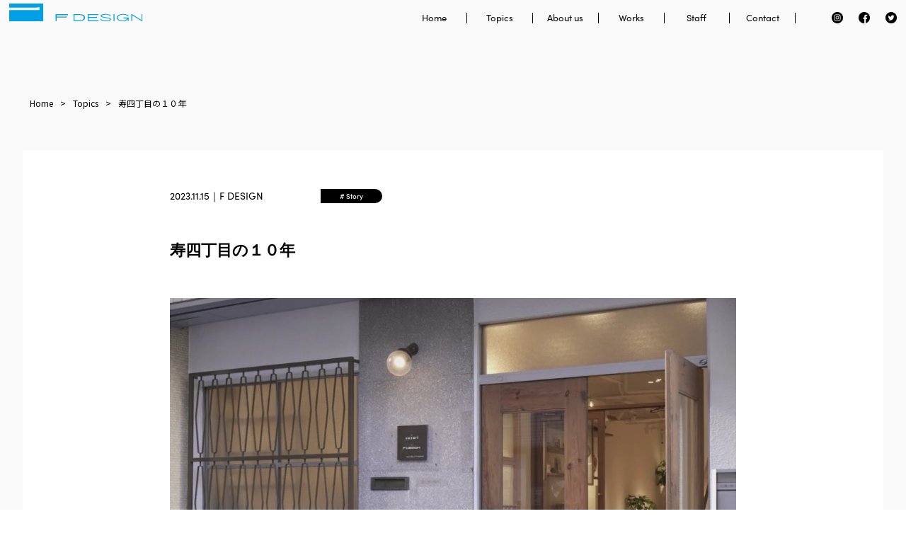

--- FILE ---
content_type: text/html; charset=UTF-8
request_url: https://www.fdesign.co.jp/topics/%E5%AF%BF%E5%9B%9B%E4%B8%81%E7%9B%AE%E3%81%AE%EF%BC%91%EF%BC%90%E5%B9%B4/
body_size: 10572
content:
<!doctype html>
<html lang="ja">

<head>
	<meta charset="UTF-8">
<meta http-equiv="X-UA-Compatible" content="IE=edge">
<meta name="viewport" content="width=device-width,initial-scale=1">
<script>
  (function(d) {
    var config = {
      kitId: 'eaf4zln',
      scriptTimeout: 3000,
      async: true
    },
    h=d.documentElement,t=setTimeout(function(){h.className=h.className.replace(/\bwf-loading\b/g,"")+" wf-inactive";},config.scriptTimeout),tk=d.createElement("script"),f=false,s=d.getElementsByTagName("script")[0],a;h.className+=" wf-loading";tk.src='https://use.typekit.net/'+config.kitId+'.js';tk.async=true;tk.onload=tk.onreadystatechange=function(){a=this.readyState;if(f||a&&a!="complete"&&a!="loaded")return;f=true;clearTimeout(t);try{Typekit.load(config)}catch(e){}};s.parentNode.insertBefore(tk,s)
  })(document);
</script>
				<title>F DESIGN</title>
	
				<meta name="description" content="">
	

	<link rel="icon" href="https://www.fdesign.co.jp/wp-content/uploads/2023/02/img-1-1.svg">
<meta name='robots' content='max-image-preview:large' />
<link rel="alternate" title="oEmbed (JSON)" type="application/json+oembed" href="https://www.fdesign.co.jp/wp-json/oembed/1.0/embed?url=https%3A%2F%2Fwww.fdesign.co.jp%2Ftopics%2F%25e5%25af%25bf%25e5%259b%259b%25e4%25b8%2581%25e7%259b%25ae%25e3%2581%25ae%25ef%25bc%2591%25ef%25bc%2590%25e5%25b9%25b4%2F" />
<link rel="alternate" title="oEmbed (XML)" type="text/xml+oembed" href="https://www.fdesign.co.jp/wp-json/oembed/1.0/embed?url=https%3A%2F%2Fwww.fdesign.co.jp%2Ftopics%2F%25e5%25af%25bf%25e5%259b%259b%25e4%25b8%2581%25e7%259b%25ae%25e3%2581%25ae%25ef%25bc%2591%25ef%25bc%2590%25e5%25b9%25b4%2F&#038;format=xml" />
<style id='wp-img-auto-sizes-contain-inline-css' type='text/css'>
img:is([sizes=auto i],[sizes^="auto," i]){contain-intrinsic-size:3000px 1500px}
/*# sourceURL=wp-img-auto-sizes-contain-inline-css */
</style>
<style id='wp-emoji-styles-inline-css' type='text/css'>

	img.wp-smiley, img.emoji {
		display: inline !important;
		border: none !important;
		box-shadow: none !important;
		height: 1em !important;
		width: 1em !important;
		margin: 0 0.07em !important;
		vertical-align: -0.1em !important;
		background: none !important;
		padding: 0 !important;
	}
/*# sourceURL=wp-emoji-styles-inline-css */
</style>
<style id='wp-block-library-inline-css' type='text/css'>
:root{--wp-block-synced-color:#7a00df;--wp-block-synced-color--rgb:122,0,223;--wp-bound-block-color:var(--wp-block-synced-color);--wp-editor-canvas-background:#ddd;--wp-admin-theme-color:#007cba;--wp-admin-theme-color--rgb:0,124,186;--wp-admin-theme-color-darker-10:#006ba1;--wp-admin-theme-color-darker-10--rgb:0,107,160.5;--wp-admin-theme-color-darker-20:#005a87;--wp-admin-theme-color-darker-20--rgb:0,90,135;--wp-admin-border-width-focus:2px}@media (min-resolution:192dpi){:root{--wp-admin-border-width-focus:1.5px}}.wp-element-button{cursor:pointer}:root .has-very-light-gray-background-color{background-color:#eee}:root .has-very-dark-gray-background-color{background-color:#313131}:root .has-very-light-gray-color{color:#eee}:root .has-very-dark-gray-color{color:#313131}:root .has-vivid-green-cyan-to-vivid-cyan-blue-gradient-background{background:linear-gradient(135deg,#00d084,#0693e3)}:root .has-purple-crush-gradient-background{background:linear-gradient(135deg,#34e2e4,#4721fb 50%,#ab1dfe)}:root .has-hazy-dawn-gradient-background{background:linear-gradient(135deg,#faaca8,#dad0ec)}:root .has-subdued-olive-gradient-background{background:linear-gradient(135deg,#fafae1,#67a671)}:root .has-atomic-cream-gradient-background{background:linear-gradient(135deg,#fdd79a,#004a59)}:root .has-nightshade-gradient-background{background:linear-gradient(135deg,#330968,#31cdcf)}:root .has-midnight-gradient-background{background:linear-gradient(135deg,#020381,#2874fc)}:root{--wp--preset--font-size--normal:16px;--wp--preset--font-size--huge:42px}.has-regular-font-size{font-size:1em}.has-larger-font-size{font-size:2.625em}.has-normal-font-size{font-size:var(--wp--preset--font-size--normal)}.has-huge-font-size{font-size:var(--wp--preset--font-size--huge)}.has-text-align-center{text-align:center}.has-text-align-left{text-align:left}.has-text-align-right{text-align:right}.has-fit-text{white-space:nowrap!important}#end-resizable-editor-section{display:none}.aligncenter{clear:both}.items-justified-left{justify-content:flex-start}.items-justified-center{justify-content:center}.items-justified-right{justify-content:flex-end}.items-justified-space-between{justify-content:space-between}.screen-reader-text{border:0;clip-path:inset(50%);height:1px;margin:-1px;overflow:hidden;padding:0;position:absolute;width:1px;word-wrap:normal!important}.screen-reader-text:focus{background-color:#ddd;clip-path:none;color:#444;display:block;font-size:1em;height:auto;left:5px;line-height:normal;padding:15px 23px 14px;text-decoration:none;top:5px;width:auto;z-index:100000}html :where(.has-border-color){border-style:solid}html :where([style*=border-top-color]){border-top-style:solid}html :where([style*=border-right-color]){border-right-style:solid}html :where([style*=border-bottom-color]){border-bottom-style:solid}html :where([style*=border-left-color]){border-left-style:solid}html :where([style*=border-width]){border-style:solid}html :where([style*=border-top-width]){border-top-style:solid}html :where([style*=border-right-width]){border-right-style:solid}html :where([style*=border-bottom-width]){border-bottom-style:solid}html :where([style*=border-left-width]){border-left-style:solid}html :where(img[class*=wp-image-]){height:auto;max-width:100%}:where(figure){margin:0 0 1em}html :where(.is-position-sticky){--wp-admin--admin-bar--position-offset:var(--wp-admin--admin-bar--height,0px)}@media screen and (max-width:600px){html :where(.is-position-sticky){--wp-admin--admin-bar--position-offset:0px}}

/*# sourceURL=wp-block-library-inline-css */
</style><style id='wp-block-image-inline-css' type='text/css'>
.wp-block-image>a,.wp-block-image>figure>a{display:inline-block}.wp-block-image img{box-sizing:border-box;height:auto;max-width:100%;vertical-align:bottom}@media not (prefers-reduced-motion){.wp-block-image img.hide{visibility:hidden}.wp-block-image img.show{animation:show-content-image .4s}}.wp-block-image[style*=border-radius] img,.wp-block-image[style*=border-radius]>a{border-radius:inherit}.wp-block-image.has-custom-border img{box-sizing:border-box}.wp-block-image.aligncenter{text-align:center}.wp-block-image.alignfull>a,.wp-block-image.alignwide>a{width:100%}.wp-block-image.alignfull img,.wp-block-image.alignwide img{height:auto;width:100%}.wp-block-image .aligncenter,.wp-block-image .alignleft,.wp-block-image .alignright,.wp-block-image.aligncenter,.wp-block-image.alignleft,.wp-block-image.alignright{display:table}.wp-block-image .aligncenter>figcaption,.wp-block-image .alignleft>figcaption,.wp-block-image .alignright>figcaption,.wp-block-image.aligncenter>figcaption,.wp-block-image.alignleft>figcaption,.wp-block-image.alignright>figcaption{caption-side:bottom;display:table-caption}.wp-block-image .alignleft{float:left;margin:.5em 1em .5em 0}.wp-block-image .alignright{float:right;margin:.5em 0 .5em 1em}.wp-block-image .aligncenter{margin-left:auto;margin-right:auto}.wp-block-image :where(figcaption){margin-bottom:1em;margin-top:.5em}.wp-block-image.is-style-circle-mask img{border-radius:9999px}@supports ((-webkit-mask-image:none) or (mask-image:none)) or (-webkit-mask-image:none){.wp-block-image.is-style-circle-mask img{border-radius:0;-webkit-mask-image:url('data:image/svg+xml;utf8,<svg viewBox="0 0 100 100" xmlns="http://www.w3.org/2000/svg"><circle cx="50" cy="50" r="50"/></svg>');mask-image:url('data:image/svg+xml;utf8,<svg viewBox="0 0 100 100" xmlns="http://www.w3.org/2000/svg"><circle cx="50" cy="50" r="50"/></svg>');mask-mode:alpha;-webkit-mask-position:center;mask-position:center;-webkit-mask-repeat:no-repeat;mask-repeat:no-repeat;-webkit-mask-size:contain;mask-size:contain}}:root :where(.wp-block-image.is-style-rounded img,.wp-block-image .is-style-rounded img){border-radius:9999px}.wp-block-image figure{margin:0}.wp-lightbox-container{display:flex;flex-direction:column;position:relative}.wp-lightbox-container img{cursor:zoom-in}.wp-lightbox-container img:hover+button{opacity:1}.wp-lightbox-container button{align-items:center;backdrop-filter:blur(16px) saturate(180%);background-color:#5a5a5a40;border:none;border-radius:4px;cursor:zoom-in;display:flex;height:20px;justify-content:center;opacity:0;padding:0;position:absolute;right:16px;text-align:center;top:16px;width:20px;z-index:100}@media not (prefers-reduced-motion){.wp-lightbox-container button{transition:opacity .2s ease}}.wp-lightbox-container button:focus-visible{outline:3px auto #5a5a5a40;outline:3px auto -webkit-focus-ring-color;outline-offset:3px}.wp-lightbox-container button:hover{cursor:pointer;opacity:1}.wp-lightbox-container button:focus{opacity:1}.wp-lightbox-container button:focus,.wp-lightbox-container button:hover,.wp-lightbox-container button:not(:hover):not(:active):not(.has-background){background-color:#5a5a5a40;border:none}.wp-lightbox-overlay{box-sizing:border-box;cursor:zoom-out;height:100vh;left:0;overflow:hidden;position:fixed;top:0;visibility:hidden;width:100%;z-index:100000}.wp-lightbox-overlay .close-button{align-items:center;cursor:pointer;display:flex;justify-content:center;min-height:40px;min-width:40px;padding:0;position:absolute;right:calc(env(safe-area-inset-right) + 16px);top:calc(env(safe-area-inset-top) + 16px);z-index:5000000}.wp-lightbox-overlay .close-button:focus,.wp-lightbox-overlay .close-button:hover,.wp-lightbox-overlay .close-button:not(:hover):not(:active):not(.has-background){background:none;border:none}.wp-lightbox-overlay .lightbox-image-container{height:var(--wp--lightbox-container-height);left:50%;overflow:hidden;position:absolute;top:50%;transform:translate(-50%,-50%);transform-origin:top left;width:var(--wp--lightbox-container-width);z-index:9999999999}.wp-lightbox-overlay .wp-block-image{align-items:center;box-sizing:border-box;display:flex;height:100%;justify-content:center;margin:0;position:relative;transform-origin:0 0;width:100%;z-index:3000000}.wp-lightbox-overlay .wp-block-image img{height:var(--wp--lightbox-image-height);min-height:var(--wp--lightbox-image-height);min-width:var(--wp--lightbox-image-width);width:var(--wp--lightbox-image-width)}.wp-lightbox-overlay .wp-block-image figcaption{display:none}.wp-lightbox-overlay button{background:none;border:none}.wp-lightbox-overlay .scrim{background-color:#fff;height:100%;opacity:.9;position:absolute;width:100%;z-index:2000000}.wp-lightbox-overlay.active{visibility:visible}@media not (prefers-reduced-motion){.wp-lightbox-overlay.active{animation:turn-on-visibility .25s both}.wp-lightbox-overlay.active img{animation:turn-on-visibility .35s both}.wp-lightbox-overlay.show-closing-animation:not(.active){animation:turn-off-visibility .35s both}.wp-lightbox-overlay.show-closing-animation:not(.active) img{animation:turn-off-visibility .25s both}.wp-lightbox-overlay.zoom.active{animation:none;opacity:1;visibility:visible}.wp-lightbox-overlay.zoom.active .lightbox-image-container{animation:lightbox-zoom-in .4s}.wp-lightbox-overlay.zoom.active .lightbox-image-container img{animation:none}.wp-lightbox-overlay.zoom.active .scrim{animation:turn-on-visibility .4s forwards}.wp-lightbox-overlay.zoom.show-closing-animation:not(.active){animation:none}.wp-lightbox-overlay.zoom.show-closing-animation:not(.active) .lightbox-image-container{animation:lightbox-zoom-out .4s}.wp-lightbox-overlay.zoom.show-closing-animation:not(.active) .lightbox-image-container img{animation:none}.wp-lightbox-overlay.zoom.show-closing-animation:not(.active) .scrim{animation:turn-off-visibility .4s forwards}}@keyframes show-content-image{0%{visibility:hidden}99%{visibility:hidden}to{visibility:visible}}@keyframes turn-on-visibility{0%{opacity:0}to{opacity:1}}@keyframes turn-off-visibility{0%{opacity:1;visibility:visible}99%{opacity:0;visibility:visible}to{opacity:0;visibility:hidden}}@keyframes lightbox-zoom-in{0%{transform:translate(calc((-100vw + var(--wp--lightbox-scrollbar-width))/2 + var(--wp--lightbox-initial-left-position)),calc(-50vh + var(--wp--lightbox-initial-top-position))) scale(var(--wp--lightbox-scale))}to{transform:translate(-50%,-50%) scale(1)}}@keyframes lightbox-zoom-out{0%{transform:translate(-50%,-50%) scale(1);visibility:visible}99%{visibility:visible}to{transform:translate(calc((-100vw + var(--wp--lightbox-scrollbar-width))/2 + var(--wp--lightbox-initial-left-position)),calc(-50vh + var(--wp--lightbox-initial-top-position))) scale(var(--wp--lightbox-scale));visibility:hidden}}
/*# sourceURL=https://www.fdesign.co.jp/wp-includes/blocks/image/style.min.css */
</style>
<style id='wp-block-paragraph-inline-css' type='text/css'>
.is-small-text{font-size:.875em}.is-regular-text{font-size:1em}.is-large-text{font-size:2.25em}.is-larger-text{font-size:3em}.has-drop-cap:not(:focus):first-letter{float:left;font-size:8.4em;font-style:normal;font-weight:100;line-height:.68;margin:.05em .1em 0 0;text-transform:uppercase}body.rtl .has-drop-cap:not(:focus):first-letter{float:none;margin-left:.1em}p.has-drop-cap.has-background{overflow:hidden}:root :where(p.has-background){padding:1.25em 2.375em}:where(p.has-text-color:not(.has-link-color)) a{color:inherit}p.has-text-align-left[style*="writing-mode:vertical-lr"],p.has-text-align-right[style*="writing-mode:vertical-rl"]{rotate:180deg}
/*# sourceURL=https://www.fdesign.co.jp/wp-includes/blocks/paragraph/style.min.css */
</style>
<style id='wp-block-spacer-inline-css' type='text/css'>
.wp-block-spacer{clear:both}
/*# sourceURL=https://www.fdesign.co.jp/wp-includes/blocks/spacer/style.min.css */
</style>
<style id='global-styles-inline-css' type='text/css'>
:root{--wp--preset--aspect-ratio--square: 1;--wp--preset--aspect-ratio--4-3: 4/3;--wp--preset--aspect-ratio--3-4: 3/4;--wp--preset--aspect-ratio--3-2: 3/2;--wp--preset--aspect-ratio--2-3: 2/3;--wp--preset--aspect-ratio--16-9: 16/9;--wp--preset--aspect-ratio--9-16: 9/16;--wp--preset--color--black: #000000;--wp--preset--color--cyan-bluish-gray: #abb8c3;--wp--preset--color--white: #ffffff;--wp--preset--color--pale-pink: #f78da7;--wp--preset--color--vivid-red: #cf2e2e;--wp--preset--color--luminous-vivid-orange: #ff6900;--wp--preset--color--luminous-vivid-amber: #fcb900;--wp--preset--color--light-green-cyan: #7bdcb5;--wp--preset--color--vivid-green-cyan: #00d084;--wp--preset--color--pale-cyan-blue: #8ed1fc;--wp--preset--color--vivid-cyan-blue: #0693e3;--wp--preset--color--vivid-purple: #9b51e0;--wp--preset--gradient--vivid-cyan-blue-to-vivid-purple: linear-gradient(135deg,rgb(6,147,227) 0%,rgb(155,81,224) 100%);--wp--preset--gradient--light-green-cyan-to-vivid-green-cyan: linear-gradient(135deg,rgb(122,220,180) 0%,rgb(0,208,130) 100%);--wp--preset--gradient--luminous-vivid-amber-to-luminous-vivid-orange: linear-gradient(135deg,rgb(252,185,0) 0%,rgb(255,105,0) 100%);--wp--preset--gradient--luminous-vivid-orange-to-vivid-red: linear-gradient(135deg,rgb(255,105,0) 0%,rgb(207,46,46) 100%);--wp--preset--gradient--very-light-gray-to-cyan-bluish-gray: linear-gradient(135deg,rgb(238,238,238) 0%,rgb(169,184,195) 100%);--wp--preset--gradient--cool-to-warm-spectrum: linear-gradient(135deg,rgb(74,234,220) 0%,rgb(151,120,209) 20%,rgb(207,42,186) 40%,rgb(238,44,130) 60%,rgb(251,105,98) 80%,rgb(254,248,76) 100%);--wp--preset--gradient--blush-light-purple: linear-gradient(135deg,rgb(255,206,236) 0%,rgb(152,150,240) 100%);--wp--preset--gradient--blush-bordeaux: linear-gradient(135deg,rgb(254,205,165) 0%,rgb(254,45,45) 50%,rgb(107,0,62) 100%);--wp--preset--gradient--luminous-dusk: linear-gradient(135deg,rgb(255,203,112) 0%,rgb(199,81,192) 50%,rgb(65,88,208) 100%);--wp--preset--gradient--pale-ocean: linear-gradient(135deg,rgb(255,245,203) 0%,rgb(182,227,212) 50%,rgb(51,167,181) 100%);--wp--preset--gradient--electric-grass: linear-gradient(135deg,rgb(202,248,128) 0%,rgb(113,206,126) 100%);--wp--preset--gradient--midnight: linear-gradient(135deg,rgb(2,3,129) 0%,rgb(40,116,252) 100%);--wp--preset--font-size--small: 13px;--wp--preset--font-size--medium: 20px;--wp--preset--font-size--large: 36px;--wp--preset--font-size--x-large: 42px;--wp--preset--spacing--20: 0.44rem;--wp--preset--spacing--30: 0.67rem;--wp--preset--spacing--40: 1rem;--wp--preset--spacing--50: 1.5rem;--wp--preset--spacing--60: 2.25rem;--wp--preset--spacing--70: 3.38rem;--wp--preset--spacing--80: 5.06rem;--wp--preset--shadow--natural: 6px 6px 9px rgba(0, 0, 0, 0.2);--wp--preset--shadow--deep: 12px 12px 50px rgba(0, 0, 0, 0.4);--wp--preset--shadow--sharp: 6px 6px 0px rgba(0, 0, 0, 0.2);--wp--preset--shadow--outlined: 6px 6px 0px -3px rgb(255, 255, 255), 6px 6px rgb(0, 0, 0);--wp--preset--shadow--crisp: 6px 6px 0px rgb(0, 0, 0);}:where(.is-layout-flex){gap: 0.5em;}:where(.is-layout-grid){gap: 0.5em;}body .is-layout-flex{display: flex;}.is-layout-flex{flex-wrap: wrap;align-items: center;}.is-layout-flex > :is(*, div){margin: 0;}body .is-layout-grid{display: grid;}.is-layout-grid > :is(*, div){margin: 0;}:where(.wp-block-columns.is-layout-flex){gap: 2em;}:where(.wp-block-columns.is-layout-grid){gap: 2em;}:where(.wp-block-post-template.is-layout-flex){gap: 1.25em;}:where(.wp-block-post-template.is-layout-grid){gap: 1.25em;}.has-black-color{color: var(--wp--preset--color--black) !important;}.has-cyan-bluish-gray-color{color: var(--wp--preset--color--cyan-bluish-gray) !important;}.has-white-color{color: var(--wp--preset--color--white) !important;}.has-pale-pink-color{color: var(--wp--preset--color--pale-pink) !important;}.has-vivid-red-color{color: var(--wp--preset--color--vivid-red) !important;}.has-luminous-vivid-orange-color{color: var(--wp--preset--color--luminous-vivid-orange) !important;}.has-luminous-vivid-amber-color{color: var(--wp--preset--color--luminous-vivid-amber) !important;}.has-light-green-cyan-color{color: var(--wp--preset--color--light-green-cyan) !important;}.has-vivid-green-cyan-color{color: var(--wp--preset--color--vivid-green-cyan) !important;}.has-pale-cyan-blue-color{color: var(--wp--preset--color--pale-cyan-blue) !important;}.has-vivid-cyan-blue-color{color: var(--wp--preset--color--vivid-cyan-blue) !important;}.has-vivid-purple-color{color: var(--wp--preset--color--vivid-purple) !important;}.has-black-background-color{background-color: var(--wp--preset--color--black) !important;}.has-cyan-bluish-gray-background-color{background-color: var(--wp--preset--color--cyan-bluish-gray) !important;}.has-white-background-color{background-color: var(--wp--preset--color--white) !important;}.has-pale-pink-background-color{background-color: var(--wp--preset--color--pale-pink) !important;}.has-vivid-red-background-color{background-color: var(--wp--preset--color--vivid-red) !important;}.has-luminous-vivid-orange-background-color{background-color: var(--wp--preset--color--luminous-vivid-orange) !important;}.has-luminous-vivid-amber-background-color{background-color: var(--wp--preset--color--luminous-vivid-amber) !important;}.has-light-green-cyan-background-color{background-color: var(--wp--preset--color--light-green-cyan) !important;}.has-vivid-green-cyan-background-color{background-color: var(--wp--preset--color--vivid-green-cyan) !important;}.has-pale-cyan-blue-background-color{background-color: var(--wp--preset--color--pale-cyan-blue) !important;}.has-vivid-cyan-blue-background-color{background-color: var(--wp--preset--color--vivid-cyan-blue) !important;}.has-vivid-purple-background-color{background-color: var(--wp--preset--color--vivid-purple) !important;}.has-black-border-color{border-color: var(--wp--preset--color--black) !important;}.has-cyan-bluish-gray-border-color{border-color: var(--wp--preset--color--cyan-bluish-gray) !important;}.has-white-border-color{border-color: var(--wp--preset--color--white) !important;}.has-pale-pink-border-color{border-color: var(--wp--preset--color--pale-pink) !important;}.has-vivid-red-border-color{border-color: var(--wp--preset--color--vivid-red) !important;}.has-luminous-vivid-orange-border-color{border-color: var(--wp--preset--color--luminous-vivid-orange) !important;}.has-luminous-vivid-amber-border-color{border-color: var(--wp--preset--color--luminous-vivid-amber) !important;}.has-light-green-cyan-border-color{border-color: var(--wp--preset--color--light-green-cyan) !important;}.has-vivid-green-cyan-border-color{border-color: var(--wp--preset--color--vivid-green-cyan) !important;}.has-pale-cyan-blue-border-color{border-color: var(--wp--preset--color--pale-cyan-blue) !important;}.has-vivid-cyan-blue-border-color{border-color: var(--wp--preset--color--vivid-cyan-blue) !important;}.has-vivid-purple-border-color{border-color: var(--wp--preset--color--vivid-purple) !important;}.has-vivid-cyan-blue-to-vivid-purple-gradient-background{background: var(--wp--preset--gradient--vivid-cyan-blue-to-vivid-purple) !important;}.has-light-green-cyan-to-vivid-green-cyan-gradient-background{background: var(--wp--preset--gradient--light-green-cyan-to-vivid-green-cyan) !important;}.has-luminous-vivid-amber-to-luminous-vivid-orange-gradient-background{background: var(--wp--preset--gradient--luminous-vivid-amber-to-luminous-vivid-orange) !important;}.has-luminous-vivid-orange-to-vivid-red-gradient-background{background: var(--wp--preset--gradient--luminous-vivid-orange-to-vivid-red) !important;}.has-very-light-gray-to-cyan-bluish-gray-gradient-background{background: var(--wp--preset--gradient--very-light-gray-to-cyan-bluish-gray) !important;}.has-cool-to-warm-spectrum-gradient-background{background: var(--wp--preset--gradient--cool-to-warm-spectrum) !important;}.has-blush-light-purple-gradient-background{background: var(--wp--preset--gradient--blush-light-purple) !important;}.has-blush-bordeaux-gradient-background{background: var(--wp--preset--gradient--blush-bordeaux) !important;}.has-luminous-dusk-gradient-background{background: var(--wp--preset--gradient--luminous-dusk) !important;}.has-pale-ocean-gradient-background{background: var(--wp--preset--gradient--pale-ocean) !important;}.has-electric-grass-gradient-background{background: var(--wp--preset--gradient--electric-grass) !important;}.has-midnight-gradient-background{background: var(--wp--preset--gradient--midnight) !important;}.has-small-font-size{font-size: var(--wp--preset--font-size--small) !important;}.has-medium-font-size{font-size: var(--wp--preset--font-size--medium) !important;}.has-large-font-size{font-size: var(--wp--preset--font-size--large) !important;}.has-x-large-font-size{font-size: var(--wp--preset--font-size--x-large) !important;}
/*# sourceURL=global-styles-inline-css */
</style>

<style id='classic-theme-styles-inline-css' type='text/css'>
/*! This file is auto-generated */
.wp-block-button__link{color:#fff;background-color:#32373c;border-radius:9999px;box-shadow:none;text-decoration:none;padding:calc(.667em + 2px) calc(1.333em + 2px);font-size:1.125em}.wp-block-file__button{background:#32373c;color:#fff;text-decoration:none}
/*# sourceURL=/wp-includes/css/classic-themes.min.css */
</style>
<link rel='stylesheet' id='reset-css' href='https://www.fdesign.co.jp/wp-content/themes/craftsmanship/stylesheets/reset.20b3c9e1a4db65976c80.css?ver=6.9' type='text/css' media='all' />
<link rel='stylesheet' id='com-css' href='https://www.fdesign.co.jp/wp-content/themes/craftsmanship/stylesheets/common.9a083063dde0345c2e4b.css?ver=6.9' type='text/css' media='all' />
<link rel='stylesheet' id='module-css' href='https://www.fdesign.co.jp/wp-content/themes/craftsmanship/stylesheets/module.92034dd15aacafd91624.css?ver=6.9' type='text/css' media='all' />
<link rel='stylesheet' id='module_2023-css' href='https://www.fdesign.co.jp/wp-content/themes/craftsmanship/stylesheets/module_2023.css?ver=6.9' type='text/css' media='all' />
<link rel='stylesheet' id='single_topics-css' href='https://www.fdesign.co.jp/wp-content/themes/craftsmanship/stylesheets/single_topics.ad7cd408d1267e4a7bdc.css?ver=6.9' type='text/css' media='all' />
<link rel="https://api.w.org/" href="https://www.fdesign.co.jp/wp-json/" /><link rel="alternate" title="JSON" type="application/json" href="https://www.fdesign.co.jp/wp-json/wp/v2/topics/2289" /><link rel="EditURI" type="application/rsd+xml" title="RSD" href="https://www.fdesign.co.jp/xmlrpc.php?rsd" />
<meta name="generator" content="WordPress 6.9" />
<link rel="canonical" href="https://www.fdesign.co.jp/topics/%e5%af%bf%e5%9b%9b%e4%b8%81%e7%9b%ae%e3%81%ae%ef%bc%91%ef%bc%90%e5%b9%b4/" />
<link rel='shortlink' href='https://www.fdesign.co.jp/?p=2289' />
		<style type="text/css" id="wp-custom-css">
			.hero .wrap {
	height: 92vh;
}

.top-about__img-filter::before {
	background-image:none
}

.single-works__box > p {
    font-family: adorn-smooth-serif, sans-serif;
}

.font-adorn{
	 font-family: adorn-smooth-serif, sans-serif;
}

.single-works__txt{
	height:auto;
}

@media screen and (max-width:600px) {
.swipera img{
	height:100%;
	}}

.swipera img{
object-fit: cover;
	height:100%;
	width:100%;
}

.about-outline dd{
	line-height: 1.3rem
}

img.sign {
    max-width: 200px;
}

.works-img__logo {
	width:150px;
	min-width:150px;
	padding-top:10px;
}

@media screen and (max-width:600px) {
.works-img__flex{
	display:block
}
}

.top-works__logo {
	width:150px;
	min-width:150px;
	padding-top:10px;
}

@media screen and (max-width:600px) {
.top-works__flex{
	display:block
}
}		</style>
		</head>

<body>
	<div id="global-container">
		<div id="container"  class="singular-topics" >
			<div class="mobile-menu__cover"></div>
			<div class="nav-trigger"></div>

			<header class="header">
				<div class="header__inner wrap">
		<div class="header__flex flex-row">
							<h1 class="header__logo appear up media-1366-fixed">
				<a href="/">
					<img class="item" src="https://www.fdesign.co.jp/wp-content/uploads/2023/02/グループ-11921.svg" alt="ヘッダーロゴ">
				</a>
			</h1>
			<h1 class="header__logo appear up">
				<a href="/">
					<img class="item" src="https://www.fdesign.co.jp/wp-content/uploads/2023/02/グループ-11921.svg" alt="ヘッダーロゴ">
				</a>
			</h1>
			<button class="mobile-menu__btn pc-none"><span></span><span></span><span></span></button>
				

		<div class="header-pc__box pc-flex">
			
			<nav class="header__nav pc-block">
				<ul class="flex-row appear right">
											<li class="circle item"><a class="font-sofia" href="https://www.fdesign.co.jp/">Home</a></li>
						<li class="border"></li>
											<li class="circle item"><a class="font-sofia" href="https://www.fdesign.co.jp/topics/">Topics</a></li>
						<li class="border"></li>
											<li class="circle item"><a class="font-sofia" href="https://www.fdesign.co.jp/about/">About us</a></li>
						<li class="border"></li>
											<li class="circle item"><a class="font-sofia" href="https://www.fdesign.co.jp/works/">Works</a></li>
						<li class="border"></li>
											<li class="circle item"><a class="font-sofia" href="https://www.fdesign.co.jp/staff/">Staff</a></li>
						<li class="border"></li>
											<li class="circle item"><a class="font-sofia" href="https://www.fdesign.co.jp/contact/">Contact</a></li>
						<li class="border"></li>
									</ul>
			</nav>


													<div class="header__sns pc-block">
					<div class="header__sns-inner flex-row"><a href="https://www.instagram.com/f_design_office/" rel="noopener noreferrer" target="_blank"><span class="instagram"><img src="https://www.fdesign.co.jp/wp-content/uploads/2023/02/img-1.svg" alt="Instagram"></span></a><a href="https://www.facebook.com/fdesignoffice/?locale=ja_JP" rel="noopener noreferrer" target="_blank"><span class="facebook"><img src="https://www.fdesign.co.jp/wp-content/uploads/2023/02/img-2.svg" alt="facebook"></span></a><a href="https://twitter.com/f_design_" rel="noopener noreferrer" target="_blank"><span class="twitter"><img src="https://www.fdesign.co.jp/wp-content/uploads/2023/02/img-3.svg" alt="twitter"></span></a></div>
				</div>
						

		</div>
	</div>

</div>
			</header>

			<div class="hero-com single-topics">
					<div class="hero-com__inner wrap single">
		<div class="hero-com__link">
				<div class="pankuzu-wrap" typeof="BreadcrumbList" vocab="https://schema.org/">
		<div class="pankuzu-wrap__inner">
			<ol>
				<!-- Breadcrumb NavXT 7.2.0 -->
<span property="itemListElement" typeof="ListItem"><a property="item" typeof="WebPage" title="Go to F DESIGN." href="https://www.fdesign.co.jp" class="home" ><span property="name">Home</span></a><meta property="position" content="1"></span> &gt; <span property="itemListElement" typeof="ListItem"><a property="item" typeof="WebPage" title="Topicsへ移動する" href="https://www.fdesign.co.jp/topics/" class="archive post-topics-archive" ><span property="name">Topics</span></a><meta property="position" content="2"></span> &gt; <span property="itemListElement" typeof="ListItem"><span property="name" class="post post-topics current-item">寿四丁目の１０年</span><meta property="url" content="https://www.fdesign.co.jp/topics/%e5%af%bf%e5%9b%9b%e4%b8%81%e7%9b%ae%e3%81%ae%ef%bc%91%ef%bc%90%e5%b9%b4/"><meta property="position" content="3"></span>			</ol>
		</div>
	</div>
		</div>
	</div>

			</div>

			<main>
				<div id="main-container">
					<section class="single-topics">
						<div class="single-topics__inner wrap">
							<div class="single-topics__box wrap">
								<ul class="flex-row mb-30">
									<li class="font-sofia">2023.11.15｜F DESIGN</li>
									<li class="font-sofia tab"># Story</li>
								</ul>
								<h1 class="font-cjk mb-30">
									寿四丁目の１０年								</h1>
								
<figure class="wp-block-image size-large"><img fetchpriority="high" decoding="async" width="1024" height="684" src="https://www.fdesign.co.jp/wp-content/uploads/2023/05/dfc240cc-b360-414b-82b3-bb3555a82ef3-1024x684.webp" alt="" class="wp-image-2290" srcset="https://www.fdesign.co.jp/wp-content/uploads/2023/05/dfc240cc-b360-414b-82b3-bb3555a82ef3-1024x684.webp 1024w, https://www.fdesign.co.jp/wp-content/uploads/2023/05/dfc240cc-b360-414b-82b3-bb3555a82ef3-600x401.webp 600w, https://www.fdesign.co.jp/wp-content/uploads/2023/05/dfc240cc-b360-414b-82b3-bb3555a82ef3-768x513.webp 768w, https://www.fdesign.co.jp/wp-content/uploads/2023/05/dfc240cc-b360-414b-82b3-bb3555a82ef3.webp 1136w" sizes="(max-width: 1024px) 100vw, 1024px" /></figure>



<div style="height:30px" aria-hidden="true" class="wp-block-spacer"></div>



<p>　エフデザインがこの場所に移転してきたのは2014年の冬の事でした。きれいなオフィスは家賃が高く、どこもビルの上階でした。しかし、かつて印刷会社だったこの場所は、トイレが和式という古さでしたが、オフィスも広く、1階の路面という立地でした。大家さんは自分たちでリノベーションすれば家賃も下げてくれると言ってくれたので、あまりに古くて嫌がるスタッフを説得してこの場所を借りる事にしました。そしてトイレは男女別に、キッチンもリニューアルして、1階は打ち合わせスペースとして生まれ変わりました。</p>



<div style="height:30px" aria-hidden="true" class="wp-block-spacer"></div>



<figure class="wp-block-image size-large"><img decoding="async" width="1024" height="391" src="https://www.fdesign.co.jp/wp-content/uploads/2023/05/bd9e20f5-084f-4273-9a4b-381833c67b66-1024x391.webp" alt="" class="wp-image-2291" srcset="https://www.fdesign.co.jp/wp-content/uploads/2023/05/bd9e20f5-084f-4273-9a4b-381833c67b66-1024x391.webp 1024w, https://www.fdesign.co.jp/wp-content/uploads/2023/05/bd9e20f5-084f-4273-9a4b-381833c67b66-600x229.webp 600w, https://www.fdesign.co.jp/wp-content/uploads/2023/05/bd9e20f5-084f-4273-9a4b-381833c67b66-768x293.webp 768w, https://www.fdesign.co.jp/wp-content/uploads/2023/05/bd9e20f5-084f-4273-9a4b-381833c67b66.webp 1440w" sizes="(max-width: 1024px) 100vw, 1024px" /></figure>



<div style="height:30px" aria-hidden="true" class="wp-block-spacer"></div>



<figure class="wp-block-image size-large"><img decoding="async" width="1024" height="383" src="https://www.fdesign.co.jp/wp-content/uploads/2023/05/d77a7f54-3af5-4536-8e4b-dda243039a97-1024x383.webp" alt="" class="wp-image-2292" srcset="https://www.fdesign.co.jp/wp-content/uploads/2023/05/d77a7f54-3af5-4536-8e4b-dda243039a97-1024x383.webp 1024w, https://www.fdesign.co.jp/wp-content/uploads/2023/05/d77a7f54-3af5-4536-8e4b-dda243039a97-600x224.webp 600w, https://www.fdesign.co.jp/wp-content/uploads/2023/05/d77a7f54-3af5-4536-8e4b-dda243039a97-768x287.webp 768w, https://www.fdesign.co.jp/wp-content/uploads/2023/05/d77a7f54-3af5-4536-8e4b-dda243039a97.webp 1440w" sizes="(max-width: 1024px) 100vw, 1024px" /></figure>



<div style="height:30px" aria-hidden="true" class="wp-block-spacer"></div>



<p>　この地域は、江戸時代からモノづくりが盛んで、2011年から始まった台東モノマチ協会のエリアでした。蔵前～浅草橋、御徒町周辺を指す通称カチクラエリアと呼ばれる地域で、若いクリエイターが集まる新しいまちでもありました。店づくりもモノづくりという事で、すぐに第５回モノマチから参加しました。そして、東京都建築士事務所協会の台東支部にも加入して、一級建築士事務所としても、無料建築相談や区有施設点検などに参加して地域に少しずつ貢献しています。１階は路面という事もあり、たくさんのこどもたちが、当社のワークショップに集まってくれました。今年で１４回目になるモノマチにも参加しますので、興味のある方は気軽に遊びに来て下さい。<br>　</p>



<p><a rel="noreferrer noopener" href="https://www.taaf.or.jp/" target="_blank">・一般社団法人東京都建築士事務所協会</a></p>



<p><a rel="noreferrer noopener" href="https://www.taaftaito.org/" target="_blank">・一般社団法人東京都建築士事務所協会　台東支部</a></p>



<p><a rel="noreferrer noopener" href="https://monomachi.com/" target="_blank">・台東モノマチ協会</a></p>



<div style="height:30px" aria-hidden="true" class="wp-block-spacer"></div>



<figure class="wp-block-image size-large is-resized"><img decoding="async" width="1024" height="383" src="https://www.fdesign.co.jp/wp-content/uploads/2023/05/9f9dce0c-4e4d-4504-ab90-e898429c7eca-1024x383.webp" alt="" class="wp-image-2293" style="width:840px;height:314px" srcset="https://www.fdesign.co.jp/wp-content/uploads/2023/05/9f9dce0c-4e4d-4504-ab90-e898429c7eca-1024x383.webp 1024w, https://www.fdesign.co.jp/wp-content/uploads/2023/05/9f9dce0c-4e4d-4504-ab90-e898429c7eca-600x224.webp 600w, https://www.fdesign.co.jp/wp-content/uploads/2023/05/9f9dce0c-4e4d-4504-ab90-e898429c7eca-768x287.webp 768w, https://www.fdesign.co.jp/wp-content/uploads/2023/05/9f9dce0c-4e4d-4504-ab90-e898429c7eca.webp 1440w" sizes="(max-width: 1024px) 100vw, 1024px" /></figure>



<div style="height:30px" aria-hidden="true" class="wp-block-spacer"></div>



<figure class="wp-block-image size-large is-resized"><img decoding="async" width="1024" height="381" src="https://www.fdesign.co.jp/wp-content/uploads/2023/05/5634d7c4-baf7-48ae-8fc6-ce20aea57058-1024x381.webp" alt="" class="wp-image-2294" style="width:840px;height:312px" srcset="https://www.fdesign.co.jp/wp-content/uploads/2023/05/5634d7c4-baf7-48ae-8fc6-ce20aea57058-1024x381.webp 1024w, https://www.fdesign.co.jp/wp-content/uploads/2023/05/5634d7c4-baf7-48ae-8fc6-ce20aea57058-600x223.webp 600w, https://www.fdesign.co.jp/wp-content/uploads/2023/05/5634d7c4-baf7-48ae-8fc6-ce20aea57058-768x286.webp 768w, https://www.fdesign.co.jp/wp-content/uploads/2023/05/5634d7c4-baf7-48ae-8fc6-ce20aea57058.webp 1440w" sizes="(max-width: 1024px) 100vw, 1024px" /></figure>



<div style="height:30px" aria-hidden="true" class="wp-block-spacer"></div>



<figure class="wp-block-image size-large"><img decoding="async" width="1024" height="341" src="https://www.fdesign.co.jp/wp-content/uploads/2023/05/48dddfbc-8514-4025-80ba-f4675dfa340b-1024x341.webp" alt="" class="wp-image-2295" srcset="https://www.fdesign.co.jp/wp-content/uploads/2023/05/48dddfbc-8514-4025-80ba-f4675dfa340b-1024x341.webp 1024w, https://www.fdesign.co.jp/wp-content/uploads/2023/05/48dddfbc-8514-4025-80ba-f4675dfa340b-600x200.webp 600w, https://www.fdesign.co.jp/wp-content/uploads/2023/05/48dddfbc-8514-4025-80ba-f4675dfa340b-768x256.webp 768w, https://www.fdesign.co.jp/wp-content/uploads/2023/05/48dddfbc-8514-4025-80ba-f4675dfa340b.webp 1440w" sizes="(max-width: 1024px) 100vw, 1024px" /></figure>



<figure class="wp-block-image size-large"><img decoding="async" width="1024" height="359" src="https://www.fdesign.co.jp/wp-content/uploads/2023/12/ファサード-1024x359.jpg" alt="" class="wp-image-2711" srcset="https://www.fdesign.co.jp/wp-content/uploads/2023/12/ファサード-1024x359.jpg 1024w, https://www.fdesign.co.jp/wp-content/uploads/2023/12/ファサード-600x211.jpg 600w, https://www.fdesign.co.jp/wp-content/uploads/2023/12/ファサード-768x270.jpg 768w, https://www.fdesign.co.jp/wp-content/uploads/2023/12/ファサード-1536x539.jpg 1536w, https://www.fdesign.co.jp/wp-content/uploads/2023/12/ファサード-2048x719.jpg 2048w" sizes="(max-width: 1024px) 100vw, 1024px" /></figure>

							</div>
						</div>
					</section>
				</div>
			</main>

			<footer class="footer-box">
					<footer class="footer">
		<div class="footer__inner wrap">
						<div class="footer__nav mb-40">
				<ul class="flex-row appear right">
											<li class="item"><a class="font-sofia" href="https://www.fdesign.co.jp/">Home</a></li>
						<li class="border"></li>
											<li class="item"><a class="font-sofia" href="https://www.fdesign.co.jp/topics/">Topics</a></li>
						<li class="border"></li>
											<li class="item"><a class="font-sofia" href="https://www.fdesign.co.jp/about/">About us</a></li>
						<li class="border"></li>
											<li class="item"><a class="font-sofia" href="https://www.fdesign.co.jp/works/">Works</a></li>
						<li class="border"></li>
											<li class="item"><a class="font-sofia" href="https://www.fdesign.co.jp/staff/">Staff</a></li>
						<li class="border"></li>
											<li class="item"><a class="font-sofia" href="https://www.fdesign.co.jp/contact/">Contact</a></li>
						<li class="border"></li>
									</ul>
			</div>
			<div class="footer-md__flex">
				<div class="footer__txt-box">
					<div class="footer__txt flex-row">
						<div class="appear down">
							<h2 class="font-sofia item">ADDRESS</h2>
						</div>
						<div class="footer__box appear up">
							<div class="item">
								<ul class="mb-30">
									<li class="font-sofia font-13">TOKYO HEAD OFFICE</li>
									<li>111-0042 東京都台東区寿4-7-11 Owada Bldg.2F</li>
									<li>Tell:03 5828 1591 / Fax:03 5828 1592</li>
								</ul>
								<ul class="mb-30">
									<li class="font-sofia font-13">SAPPORO OFFICE</li>
									<li>065-0024 北海道札幌市東区北24条東16-1-3 <br>弘栄ビル303</li>
									<li>Tell / Fax:0112999194</li>
								</ul>
							</div>
						</div>
					</div>
					<div class="footer__txt flex-row">
						<div class="appear down">
							<h2 class="font-sofia item">E-MAIL</h2>
						</div>
						<div class="footer__box appear up">
							<ul class="item">
								<li class="mb-40 font-sofia font-13">info@fdesign.co.jp</li>
								<li><a class="font-10" href="https://www.fdesign.co.jp/policy">プライバシーポリシー / サイトご利用規約</a></li>
							</ul>
						</div>
					</div>
				</div>
				<h1 class="footer__logo appear up"><a href="https://www.wantedly.com/companies/company_5140327" target="_blank"><img class="item" src="https://www.fdesign.co.jp/wp-content/uploads/2023/02/0d54384d919e024ba579.svg" alt="ロゴ" loading="lazy"></a></h1>
			</div>
		</div>
	</footer>
	<div class="copyright">
		<div class="copyright__inner">
			<div class="copyright__txt flex-row">
				<h1 class="copyright__logo"><img src="https://www.fdesign.co.jp/wp-content/uploads/2023/02/f03e2fd809497aaa7bcc.svg" alt="ロゴ" loading="lazy"></h1><span class="border"></span>
				<p>Copyright © F DESIGN co.,ltd All Right reserved.</p>
			</div>
		</div>
	</div>
			</footer>
		</div>
		<nav class="mobile-menu">
			
<ul class="mobile-menu__main">
			<li class="mobile-menu__item"><a class="mobile-menu__link" href="https://www.fdesign.co.jp/">Home</a></li>
			<li class="mobile-menu__item"><a class="mobile-menu__link" href="https://www.fdesign.co.jp/topics/">Topics</a></li>
			<li class="mobile-menu__item"><a class="mobile-menu__link" href="https://www.fdesign.co.jp/about/">About us</a></li>
			<li class="mobile-menu__item"><a class="mobile-menu__link" href="https://www.fdesign.co.jp/works/">Works</a></li>
			<li class="mobile-menu__item"><a class="mobile-menu__link" href="https://www.fdesign.co.jp/staff/">Staff</a></li>
			<li class="mobile-menu__item"><a class="mobile-menu__link" href="https://www.fdesign.co.jp/contact/">Contact</a></li>
	
</ul>
		</nav>
	</div>
	<script type="speculationrules">
{"prefetch":[{"source":"document","where":{"and":[{"href_matches":"/*"},{"not":{"href_matches":["/wp-*.php","/wp-admin/*","/wp-content/uploads/*","/wp-content/*","/wp-content/plugins/*","/wp-content/themes/craftsmanship/*","/*\\?(.+)"]}},{"not":{"selector_matches":"a[rel~=\"nofollow\"]"}},{"not":{"selector_matches":".no-prefetch, .no-prefetch a"}}]},"eagerness":"conservative"}]}
</script>
<script id="wp-emoji-settings" type="application/json">
{"baseUrl":"https://s.w.org/images/core/emoji/17.0.2/72x72/","ext":".png","svgUrl":"https://s.w.org/images/core/emoji/17.0.2/svg/","svgExt":".svg","source":{"concatemoji":"https://www.fdesign.co.jp/wp-includes/js/wp-emoji-release.min.js?ver=6.9"}}
</script>
<script type="module">
/* <![CDATA[ */
/*! This file is auto-generated */
const a=JSON.parse(document.getElementById("wp-emoji-settings").textContent),o=(window._wpemojiSettings=a,"wpEmojiSettingsSupports"),s=["flag","emoji"];function i(e){try{var t={supportTests:e,timestamp:(new Date).valueOf()};sessionStorage.setItem(o,JSON.stringify(t))}catch(e){}}function c(e,t,n){e.clearRect(0,0,e.canvas.width,e.canvas.height),e.fillText(t,0,0);t=new Uint32Array(e.getImageData(0,0,e.canvas.width,e.canvas.height).data);e.clearRect(0,0,e.canvas.width,e.canvas.height),e.fillText(n,0,0);const a=new Uint32Array(e.getImageData(0,0,e.canvas.width,e.canvas.height).data);return t.every((e,t)=>e===a[t])}function p(e,t){e.clearRect(0,0,e.canvas.width,e.canvas.height),e.fillText(t,0,0);var n=e.getImageData(16,16,1,1);for(let e=0;e<n.data.length;e++)if(0!==n.data[e])return!1;return!0}function u(e,t,n,a){switch(t){case"flag":return n(e,"\ud83c\udff3\ufe0f\u200d\u26a7\ufe0f","\ud83c\udff3\ufe0f\u200b\u26a7\ufe0f")?!1:!n(e,"\ud83c\udde8\ud83c\uddf6","\ud83c\udde8\u200b\ud83c\uddf6")&&!n(e,"\ud83c\udff4\udb40\udc67\udb40\udc62\udb40\udc65\udb40\udc6e\udb40\udc67\udb40\udc7f","\ud83c\udff4\u200b\udb40\udc67\u200b\udb40\udc62\u200b\udb40\udc65\u200b\udb40\udc6e\u200b\udb40\udc67\u200b\udb40\udc7f");case"emoji":return!a(e,"\ud83e\u1fac8")}return!1}function f(e,t,n,a){let r;const o=(r="undefined"!=typeof WorkerGlobalScope&&self instanceof WorkerGlobalScope?new OffscreenCanvas(300,150):document.createElement("canvas")).getContext("2d",{willReadFrequently:!0}),s=(o.textBaseline="top",o.font="600 32px Arial",{});return e.forEach(e=>{s[e]=t(o,e,n,a)}),s}function r(e){var t=document.createElement("script");t.src=e,t.defer=!0,document.head.appendChild(t)}a.supports={everything:!0,everythingExceptFlag:!0},new Promise(t=>{let n=function(){try{var e=JSON.parse(sessionStorage.getItem(o));if("object"==typeof e&&"number"==typeof e.timestamp&&(new Date).valueOf()<e.timestamp+604800&&"object"==typeof e.supportTests)return e.supportTests}catch(e){}return null}();if(!n){if("undefined"!=typeof Worker&&"undefined"!=typeof OffscreenCanvas&&"undefined"!=typeof URL&&URL.createObjectURL&&"undefined"!=typeof Blob)try{var e="postMessage("+f.toString()+"("+[JSON.stringify(s),u.toString(),c.toString(),p.toString()].join(",")+"));",a=new Blob([e],{type:"text/javascript"});const r=new Worker(URL.createObjectURL(a),{name:"wpTestEmojiSupports"});return void(r.onmessage=e=>{i(n=e.data),r.terminate(),t(n)})}catch(e){}i(n=f(s,u,c,p))}t(n)}).then(e=>{for(const n in e)a.supports[n]=e[n],a.supports.everything=a.supports.everything&&a.supports[n],"flag"!==n&&(a.supports.everythingExceptFlag=a.supports.everythingExceptFlag&&a.supports[n]);var t;a.supports.everythingExceptFlag=a.supports.everythingExceptFlag&&!a.supports.flag,a.supports.everything||((t=a.source||{}).concatemoji?r(t.concatemoji):t.wpemoji&&t.twemoji&&(r(t.twemoji),r(t.wpemoji)))});
//# sourceURL=https://www.fdesign.co.jp/wp-includes/js/wp-emoji-loader.min.js
/* ]]> */
</script>

<script>
	var WebFontConfig = {
		google: {
			families: ["Noto Sans JP:400,500,700"]
		}
	};
	! function(e) {
		var o = e.createElement("script"),
			t = e.scripts[0];
		o.src = "https://ajax.googleapis.com/ajax/libs/webfont/1.6.26/webfont.js", o.async = !0, t.parentNode.insertBefore(o, t)
	}(document)
</script>

<script defer="defer" src="https://www.fdesign.co.jp/wp-content/themes/craftsmanship/js/reset.20b3c9e1a4db65976c80.js"></script>
<script defer="defer" src="https://www.fdesign.co.jp/wp-content/themes/craftsmanship/js/common.9a083063dde0345c2e4b.js"></script>
<script defer="defer" src="https://www.fdesign.co.jp/wp-content/themes/craftsmanship/js/gsap.8ba2ea0097fe76ed98cd.js"></script>
<script defer="defer" src="https://www.fdesign.co.jp/wp-content/themes/craftsmanship/js/venders.e012f513d6bdf5ca162c.js"></script>
<script defer="defer" src="https://www.fdesign.co.jp/wp-content/themes/craftsmanship/js/scroll_polyfill.19aad1e0ec140623bdb7.js"></script>
<script defer="defer" src="https://www.fdesign.co.jp/wp-content/themes/craftsmanship/js/module.92034dd15aacafd91624.js"></script>


	<script defer="defer" src="https://www.fdesign.co.jp/wp-content/themes/craftsmanship/js/gsap_single.03792c3388fdc6314380.js"></script>
	<script defer="defer" src="https://www.fdesign.co.jp/wp-content/themes/craftsmanship/js/single_topics.ad7cd408d1267e4a7bdc.js"></script>

</body>

</html>


--- FILE ---
content_type: text/css
request_url: https://www.fdesign.co.jp/wp-content/themes/craftsmanship/stylesheets/common.9a083063dde0345c2e4b.css?ver=6.9
body_size: 3226
content:
.background-set {
  background-position: center;
  background-repeat: no-repeat;
  background-size: cover
}
.content-width {
  margin: 0 auto;
  max-width: 1366px
}
*,
*::before,
*::after {
  -webkit-box-sizing: border-box;
  box-sizing: border-box
}
html,
body {
  scroll-behavior: smooth
}
body {
  font-family: "Noto Sans JP", "Hiragino Mincho ProN", "Hiragino Mincho Pro", serif, sans-serif;
  opacity: 0
}
.wf-active body {
  opacity: 1
}
.font-adorn {
  font-family: adorn-smooth-serif, serif;
  font-weight: 400;
  font-style: normal
}
.font-cjk {
  font-family: "noto-sans-cjk-jp", sans-serif;
  font-weight: 700;
  font-style: normal
}
.font-antro {
  font-family: "Antro Vectra", sans-serif;
  font-weight: 400;
  font-style: normal
}
.font-ta-kobe {
  font-family: ta-kobe, sans-serif;
  font-weight: 400;
  font-style: normal
}
.font-sofia {
  font-family: sofia-pro, sans-serif;
  font-weight: 400;
  font-style: normal
}
.mb-5 {
  margin-bottom: 5px
}
.mb-10 {
  margin-bottom: 10px
}
.mb-20 {
  margin-bottom: 20px
}
.mb-30 {
  margin-bottom: 30px
}
.mb-40 {
  margin-bottom: 40px
}
.mb-50 {
  margin-bottom: 50px
}
.mb-80 {
  margin-bottom: 80px
}
.mb-100 {
  margin-bottom: 100px
}
.mb-140 {
  margin-bottom: 140px
}
.mr-10 {
  margin-right: 10px
}
.mr-30 {
  margin-right: 30px
}
.mr-50 {
  margin-right: 50px
}
.pt-50 {
  padding-top: 50px
}
.pt-100 {
  padding-top: 100px
}
.bg-blue {
  background-color: #4ca6e3
}
.bg-black {
  background-color: #000
}
.c-blue {
  color: #4ca6e3
}
.bg-gray {
  background-color: #eee
}
.pl-10 {
  padding-left: 10px
}
img {
  max-width: 100%;
  vertical-align: bottom
}
a {
  display: block
}
a:hover {
  opacity: .7
}
.hidden {
  display: none
}
.fixed-hide {
  -webkit-transform: translateY(-100px);
  -ms-transform: translateY(-100px);
  transform: translateY(-100px)
}
#global-container {
  min-width: 360px;
  overflow: hidden
}
#container {
  background-color: #fafafa;
  position: relative;
  -webkit-transition: -webkit-transform 0.5s, -webkit-box-shadow 0.5s;
  transition: -webkit-transform 0.5s, -webkit-box-shadow 0.5s;
  transition: transform 0.5s, box-shadow 0.5s;
  transition: transform 0.5s, box-shadow 0.5s, -webkit-transform 0.5s, -webkit-box-shadow 0.5s;
  z-index: 10
}
.wrap {
  margin: 0 auto;
  width: 95%
}
@media screen and (min-width:600px) {
  .wrap {
      width: 90%
  }
}
@media screen and (min-width:960px) {
  .wrap {
      width: 95%
  }
}
.com__more {
  z-index: 10;
  -webkit-box-align: center;
  -ms-flex-align: center;
  align-items: center;
  border-radius: 50%;
  bottom: 50px;
  display: -webkit-box;
  display: -ms-flexbox;
  display: flex;
  height: 60px;
  -webkit-box-pack: center;
  -ms-flex-pack: center;
  justify-content: center;
  position: absolute;
  right: 0;
  width: 60px;
  border: 1px solid #444
}
@media screen and (min-width:1280px) {
  .com__more {
      right: -80px
  }
}
.com__more span {
  font-size: 20px;
  position: relative;
  text-align: center;
  width: 100%
}
.com__more span::before {
  content: "more";
  font-size: 15px;
  left: -50px;
  position: absolute;
  top: 50%;
  -webkit-transform: translateY(-50%);
  -ms-transform: translateY(-50%);
  transform: translateY(-50%)
}
.com__more:hover {
  background-color: #4ca6e3;
  -webkit-transition: 0.5s;
  transition: 0.5s;
  border: none
}
.com__more:hover span {
  color: #fff
}
.com__more:hover span::before {
  color: #000
}
.main-title {
  text-align: center
}
@media screen and (min-width:960px) {
  .main-title {
      margin-bottom: 130px
  }
}
.main-title span {
  font-family: sofia-pro, sans-serif;
  font-size: 18px
}
@media screen and (min-width:960px) {
  .main-title span {
      font-size: 22px
  }
}
.sub-title span {
  font-weight: 700
}
.flex-row {
  display: -webkit-box;
  display: -ms-flexbox;
  display: flex;
  -webkit-box-align: center;
  -ms-flex-align: center;
  align-items: center
}
.flex-column {
  display: -webkit-box;
  display: -ms-flexbox;
  display: flex;
  -webkit-box-orient: vertical;
  -webkit-box-direction: normal;
  -ms-flex-direction: column;
  flex-direction: column
}
.com-btn {
  color: #fff;
  border: none;
  background: #f96000;
  padding: 10px 5px;
  border-radius: 30px;
  text-align: center
}
.media-1366-fixed {
  display: none
}
@media (min-width:1366px) {
  .media-1366-fixed {
      visibility: visible !important;
      position: fixed;
      top: 5px;
      left: 5px;
      display: block
  }
}
.pc-flex {
  display: none
}
@media screen and (min-width:960px) {
  .pc-flex {
      display: -webkit-box;
      display: -ms-flexbox;
      display: flex
  }
}
.pc-block {
  display: none
}
@media screen and (min-width:960px) {
  .pc-block {
      display: block
  }
}
@media screen and (min-width:960px) {
  .pc-none {
      display: none
  }
}
.md-flex {
  display: none
}
@media screen and (min-width:600px) {
  .md-flex {
      display: -webkit-box;
      display: -ms-flexbox;
      display: flex
  }
}
@media screen and (min-width:600px) {
  .md-none {
      display: none
  }
}
.md-block {
  display: none
}
@media screen and (min-width:600px) {
  .md-block {
      display: block
  }
}
@media screen and (min-width:480px) {
  .sm-none {
      display: none
  }
}
.sm-block {
  display: none
}
@media screen and (min-width:480px) {
  .sm-block {
      display: block
  }
}
.fw-bold {
  font-weight: 600
}
.fw-medium {
  font-weight: 500
}
.fw-light {
  font-weight: 300
}
.pankuzu-wrap ol {
  display: -webkit-box;
  display: -ms-flexbox;
  display: flex;
  -ms-flex-wrap: wrap;
  flex-wrap: wrap;
  font-size: 10px
}
@media (min-width:1024px) {
  .pankuzu-wrap ol {
      font-size: 12px
  }
}
.pankuzu-wrap span {
  display: -webkit-box;
  display: -ms-flexbox;
  display: flex;
  -webkit-box-align: center;
  -ms-flex-align: center;
  align-items: center;
  margin-left: 5px;
  margin-right: 5px;
  font-size: 10px
}
@media (min-width:1024px) {
  .pankuzu-wrap span {
      font-size: 12px
  }
}
.mobile-menu {
  position: fixed;
  right: 0;
  top: 60px;
  visibility: hidden;
  width: 300px;
  font-family: sofia-pro, sans-serif;
}
.mobile-menu__span {
  color: #000;
  display: block;
  font-size: x-small;
  text-align: center
}
.mobile-menu__btn {
  padding: 0;
  border: none;
  cursor: pointer
}
.mobile-menu__btn > span {
  background-color: #000;
  width: 25px;
  height: 1.5px;
  display: block;
  margin-bottom: 9px;
  -webkit-transition: -webkit-transform 0.5s;
  transition: -webkit-transform 0.5s;
  transition: transform 0.5s;
  transition: transform 0.5s, -webkit-transform 0.5s
}
.mobile-menu__btn>span:nth-last-child(1) {
  margin-bottom: 0
}
.mobile-menu__cover {
  background-color: rgba(0, 0, 0, .3);
  cursor: pointer;
  height: 100%;
  left: 0;
  opacity: 0;
  position: absolute;
  top: 0;
  -webkit-transition: 1s;
  transition: 1s;
  visibility: hidden;
  width: 100%;
  z-index: 200
}
.mobile-menu__main {
  padding: 0;
  -webkit-perspective: 2000px;
  perspective: 2000px;
  text-align: center;
  -webkit-transform-style: preserve-3d;
  transform-style: preserve-3d
}
.mobile-menu__item {
  display: block;
  list-style: none;
  opacity: 0;
  padding: 0 40px;
  -webkit-transform: translate3d(0, 0, -1000px);
  transform: translate3d(0, 0, -1000px);
  -webkit-transition: opacity 0.2s, -webkit-transform 0.3s;
  transition: opacity 0.2s, -webkit-transform 0.3s;
  transition: transform 0.3s, opacity 0.2s;
  transition: transform 0.3s, opacity 0.2s, -webkit-transform 0.3s
}
.mobile-menu__link {
  color: #000;
  display: block;
  margin-top: 30px;
  text-decoration: none
}
.menu-open #container {
  -webkit-box-shadow: 0 8px 40px -10px rgba(0, 0, 0, .8);
  box-shadow: 0 8px 40px -10px rgba(0, 0, 0, .8);
  -webkit-transform: translate(-300px, 60px);
  -ms-transform: translate(-300px, 60px);
  transform: translate(-300px, 60px)
}
.menu-open #container-top-company {
  -webkit-box-shadow: 0 8px 40px -10px rgba(0, 0, 0, .8);
  box-shadow: 0 8px 40px -10px rgba(0, 0, 0, .8);
  -webkit-transform: translate(-300px, 60px);
  -ms-transform: translate(-300px, 60px);
  transform: translate(-300px, 60px)
}
.menu-open .mobile-menu {
  visibility: visible
}
.menu-open .mobile-menu__btn > span {
  background-color: #000
}
.menu-open .mobile-menu__btn>span:nth-child(1) {
  -webkit-transform: translateY(11px) rotate(135deg);
  -ms-transform: translateY(11px) rotate(135deg);
  transform: translateY(11px) rotate(135deg);
  -webkit-transition-delay: 70ms;
  transition-delay: 70ms
}
.menu-open .mobile-menu__btn>span:nth-child(2) {
  -webkit-transform: translateX(-18px) scaleX(0);
  -ms-transform: translateX(-18px) scaleX(0);
  transform: translateX(-18px) scaleX(0);
  -webkit-transition-delay: 0s;
  transition-delay: 0s
}
.menu-open .mobile-menu__btn>span:nth-child(3) {
  -webkit-transform: translateY(-11px) rotate(-135deg);
  -ms-transform: translateY(-11px) rotate(-135deg);
  transform: translateY(-11px) rotate(-135deg);
  -webkit-transition-delay: 140ms;
  transition-delay: 140ms
}
.menu-open .mobile-menu__cover {
  opacity: 1;
  visibility: visible
}
.menu-open .mobile-menu__item {
  opacity: 1;
  -webkit-transform: none;
  -ms-transform: none;
  transform: none
}
.menu-open .mobile-menu__item:nth-child(1) {
  -webkit-transition-delay: 0.07s;
  transition-delay: 0.07s
}
.menu-open .mobile-menu__item:nth-child(2) {
  -webkit-transition-delay: 0.14s;
  transition-delay: 0.14s
}
.menu-open .mobile-menu__item:nth-child(3) {
  -webkit-transition-delay: 0.21s;
  transition-delay: 0.21s
}
.menu-open .mobile-menu__item:nth-child(4) {
  -webkit-transition-delay: 0.28s;
  transition-delay: 0.28s
}
.menu-open .mobile-menu__item:nth-child(5) {
  -webkit-transition-delay: 0.35s;
  transition-delay: 0.35s
}
.menu-open .mobile-menu__item:nth-child(6) {
  -webkit-transition-delay: 0.42s;
  transition-delay: 0.42s
}
.menu-open .mobile-menu__item:nth-child(7) {
  -webkit-transition-delay: 0.49s;
  transition-delay: 0.49s
}
.menu-open .mobile-menu__item:nth-child(8) {
  -webkit-transition-delay: 0.56s;
  transition-delay: 0.56s
}
.menu-open .mobile-menu__item:nth-child(9) {
  -webkit-transition-delay: 0.63s;
  transition-delay: 0.63s
}
.menu-open .mobile-menu__item:nth-child(10) {
  -webkit-transition-delay: 0.7s;
  transition-delay: 0.7s
}

.header .appear.up .item {
  -webkit-transform: translateY(10px);
  -ms-transform: translateY(10px);
  transform: translateY(10px)
}
.header .appear.down .item {
  -webkit-transform: translateY(-10px);
  -ms-transform: translateY(-10px);
  transform: translateY(-10px)
}
.header .appear.left .item {
  -webkit-transform: translateX(40px);
  -ms-transform: translateX(40px);
  transform: translateX(40px)
}
.header .appear.right .item {
  -webkit-transform: translateX(-40px);
  -ms-transform: translateX(-40px);
  transform: translateX(-40px)
}

.header .appear .item {
  -webkit-transition: all 0.8s;
  transition: all 0.8s;
  opacity: 0
}
.header .appear.inview .item {
  opacity: 1;
  -webkit-transform: none;
  -ms-transform: none;
  transform: none
}

.header .appear.inview .item:nth-child(1) {
  -webkit-transition-delay: 0.05s;
  transition-delay: 0.05s
}
.header .appear.inview .item:nth-child(2) {
  -webkit-transition-delay: 0.1s;
  transition-delay: 0.1s
}
.header .appear.inview .item:nth-child(3) {
  -webkit-transition-delay: 0.15s;
  transition-delay: 0.15s
}
.header .appear.inview .item:nth-child(4) {
  -webkit-transition-delay: 0.2s;
  transition-delay: 0.2s
}
.header .appear.inview .item:nth-child(5) {
  -webkit-transition-delay: 0.25s;
  transition-delay: 0.25s
}
.header .appear.inview .item:nth-child(6) {
  -webkit-transition-delay: 0.3s;
  transition-delay: 0.3s
}
.header .appear.inview .item:nth-child(7) {
  -webkit-transition-delay: 0.35s;
  transition-delay: 0.35s
}
.header .appear.inview .item:nth-child(8) {
  -webkit-transition-delay: 0.4s;
  transition-delay: 0.4s
}
.header .appear.inview .item:nth-child(9) {
  -webkit-transition-delay: 0.45s;
  transition-delay: 0.45s
}
.header .appear.inview .item:nth-child(10) {
  -webkit-transition-delay: 0.5s;
  transition-delay: 0.5s
}
.header .appear.inview .item:nth-child(11) {
  -webkit-transition-delay: 0.55s;
  transition-delay: 0.55s
}
.header .appear.inview .item:nth-child(12) {
  -webkit-transition-delay: 0.6s;
  transition-delay: 0.6s
}
.header .appear.inview .item:nth-child(13) {
  -webkit-transition-delay: 0.65s;
  transition-delay: 0.65s
}
.header .appear.inview .item:nth-child(14) {
  -webkit-transition-delay: 0.7s;
  transition-delay: 0.7s
}
.header .appear.inview .item:nth-child(15) {
  -webkit-transition-delay: 0.75s;
  transition-delay: 0.75s
} */

/* .appear.up .item {
  -webkit-transform: translateY(10px);
  -ms-transform: translateY(10px);
  transform: translateY(10px)
}
.appear.down .item {
  -webkit-transform: translateY(-10px);
  -ms-transform: translateY(-10px);
  transform: translateY(-10px)
}
.appear.left .item {
  -webkit-transform: translateX(40px);
  -ms-transform: translateX(40px);
  transform: translateX(40px)
}
.appear.right .item {
  -webkit-transform: translateX(-40px);
  -ms-transform: translateX(-40px);
  transform: translateX(-40px)
}
.appear.T-left .item {
  -webkit-transform: translate(-50px, -50px);
  -ms-transform: translate(-50px, -50px);
  transform: translate(-50px, -50px)
}
.appear.T-right .item {
  -webkit-transform: translate(50px, -50px);
  -ms-transform: translate(50px, -50px);
  transform: translate(50px, -50px)
}
.appear.B-left .item {
  -webkit-transform: translate(-50px, 50px);
  -ms-transform: translate(-50px, 50px);
  transform: translate(-50px, 50px)
}
.appear.B-right .item {
  -webkit-transform: translate(50px, 50px);
  -ms-transform: translate(50px, 50px);
  transform: translate(50px, 50px)
}
.appear .item {
  -webkit-transition: all 0.8s;
  transition: all 0.8s;
  opacity: 0
}
.appear.inview .item {
  opacity: 1;
  -webkit-transform: none;
  -ms-transform: none;
  transform: none
}
.appear.inview .item:nth-child(1) {
  -webkit-transition-delay: 0.05s;
  transition-delay: 0.05s
}
.appear.inview .item:nth-child(2) {
  -webkit-transition-delay: 0.1s;
  transition-delay: 0.1s
}
.appear.inview .item:nth-child(3) {
  -webkit-transition-delay: 0.15s;
  transition-delay: 0.15s
}
.appear.inview .item:nth-child(4) {
  -webkit-transition-delay: 0.2s;
  transition-delay: 0.2s
}
.appear.inview .item:nth-child(5) {
  -webkit-transition-delay: 0.25s;
  transition-delay: 0.25s
}
.appear.inview .item:nth-child(6) {
  -webkit-transition-delay: 0.3s;
  transition-delay: 0.3s
}
.appear.inview .item:nth-child(7) {
  -webkit-transition-delay: 0.35s;
  transition-delay: 0.35s
}
.appear.inview .item:nth-child(8) {
  -webkit-transition-delay: 0.4s;
  transition-delay: 0.4s
}
.appear.inview .item:nth-child(9) {
  -webkit-transition-delay: 0.45s;
  transition-delay: 0.45s
}
.appear.inview .item:nth-child(10) {
  -webkit-transition-delay: 0.5s;
  transition-delay: 0.5s
}
.appear.inview .item:nth-child(11) {
  -webkit-transition-delay: 0.55s;
  transition-delay: 0.55s
}
.appear.inview .item:nth-child(12) {
  -webkit-transition-delay: 0.6s;
  transition-delay: 0.6s
}
.appear.inview .item:nth-child(13) {
  -webkit-transition-delay: 0.65s;
  transition-delay: 0.65s
}
.appear.inview .item:nth-child(14) {
  -webkit-transition-delay: 0.7s;
  transition-delay: 0.7s
}
.appear.inview .item:nth-child(15) {
  -webkit-transition-delay: 0.75s;
  transition-delay: 0.75s
} */
.animate-title,
.tween-animate-title {
  opacity: 0
}
.animate-title.inview,
.tween-animate-title.inview {
  opacity: 1
}
.animate-title.inview .char,
.tween-animate-title.inview .char {
  display: inline-block
}
.animate-title .char,
.tween-animate-title .char {
  opacity: 0
}
.animate-title.inview .char {
  -webkit-animation-name: kf-animate-chars;
  animation-name: kf-animate-chars;
  -webkit-animation-duration: 0.5s;
  animation-duration: 0.5s;
  -webkit-animation-timing-function: cubic-bezier(0.39,1.57,0.58,1);
  animation-timing-function: cubic-bezier(0.39,1.57,0.58,1);
  -webkit-animation-delay: 0s;
  animation-delay: 0s;
  -webkit-animation-iteration-count: 1;
  animation-iteration-count: 1;
  -webkit-animation-direction: normal;
  animation-direction: normal;
  -webkit-animation-fill-mode: both;
  animation-fill-mode: both
}
.animate-title.inview .char:nth-child(1) {
  -webkit-animation-delay: 0.04s;
  animation-delay: 0.04s
}
.animate-title.inview .char:nth-child(2) {
  -webkit-animation-delay: 0.08s;
  animation-delay: 0.08s
}
.animate-title.inview .char:nth-child(3) {
  -webkit-animation-delay: 0.12s;
  animation-delay: 0.12s
}
.animate-title.inview .char:nth-child(4) {
  -webkit-animation-delay: 0.16s;
  animation-delay: 0.16s
}
.animate-title.inview .char:nth-child(5) {
  -webkit-animation-delay: 0.2s;
  animation-delay: 0.2s
}
.animate-title.inview .char:nth-child(6) {
  -webkit-animation-delay: 0.24s;
  animation-delay: 0.24s
}
.animate-title.inview .char:nth-child(7) {
  -webkit-animation-delay: 0.28s;
  animation-delay: 0.28s
}
.animate-title.inview .char:nth-child(8) {
  -webkit-animation-delay: 0.32s;
  animation-delay: 0.32s
}
.animate-title.inview .char:nth-child(9) {
  -webkit-animation-delay: 0.36s;
  animation-delay: 0.36s
}
.animate-title.inview .char:nth-child(10) {
  -webkit-animation-delay: 0.4s;
  animation-delay: 0.4s
}
.animate-title.inview .char:nth-child(11) {
  -webkit-animation-delay: 0.44s;
  animation-delay: 0.44s
}
.animate-title.inview .char:nth-child(12) {
  -webkit-animation-delay: 0.48s;
  animation-delay: 0.48s
}
.animate-title.inview .char:nth-child(13) {
  -webkit-animation-delay: 0.52s;
  animation-delay: 0.52s
}
.animate-title.inview .char:nth-child(14) {
  -webkit-animation-delay: 0.56s;
  animation-delay: 0.56s
}
.animate-title.inview .char:nth-child(15) {
  -webkit-animation-delay: 0.6s;
  animation-delay: 0.6s
}
.animate-title.inview .char:nth-child(16) {
  -webkit-animation-delay: 0.64s;
  animation-delay: 0.64s
}
.animate-title.inview .char:nth-child(17) {
  -webkit-animation-delay: 0.68s;
  animation-delay: 0.68s
}
.animate-title.inview .char:nth-child(18) {
  -webkit-animation-delay: 0.72s;
  animation-delay: 0.72s
}
.animate-title.inview .char:nth-child(19) {
  -webkit-animation-delay: 0.76s;
  animation-delay: 0.76s
}
.animate-title.inview .char:nth-child(20) {
  -webkit-animation-delay: 0.8s;
  animation-delay: 0.8s
}
.animate-title.inview .char:nth-child(21) {
  -webkit-animation-delay: 0.84s;
  animation-delay: 0.84s
}
.animate-title.inview .char:nth-child(22) {
  -webkit-animation-delay: 0.88s;
  animation-delay: 0.88s
}
.animate-title.inview .char:nth-child(23) {
  -webkit-animation-delay: 0.92s;
  animation-delay: 0.92s
}
.animate-title.inview .char:nth-child(24) {
  -webkit-animation-delay: 0.96s;
  animation-delay: 0.96s
}
.animate-title.inview .char:nth-child(25) {
  -webkit-animation-delay: 1s;
  animation-delay: 1s
}
.animate-title.inview .char:nth-child(26) {
  -webkit-animation-delay: 1.04s;
  animation-delay: 1.04s
}
.animate-title.inview .char:nth-child(27) {
  -webkit-animation-delay: 1.08s;
  animation-delay: 1.08s
}
.animate-title.inview .char:nth-child(28) {
  -webkit-animation-delay: 1.12s;
  animation-delay: 1.12s
}
.animate-title.inview .char:nth-child(29) {
  -webkit-animation-delay: 1.16s;
  animation-delay: 1.16s
}
.animate-title.inview .char:nth-child(30) {
  -webkit-animation-delay: 1.2s;
  animation-delay: 1.2s
}
@-webkit-keyframes kf-animate-chars {
  0% {
      opacity: 0;
      -webkit-transform: translateY(-50%);
      transform: translateY(-50%)
  }
  100% {
      opacity: 1;
      -webkit-transform: translateY(0);
      transform: translateY(0)
  }
}
@keyframes kf-animate-chars {
  0% {
      opacity: 0;
      -webkit-transform: translateY(-50%);
      transform: translateY(-50%)
  }
  100% {
      opacity: 1;
      -webkit-transform: translateY(0);
      transform: translateY(0)
  }
}
/* .cover-slide {
  position: relative;
  overflow: hidden
}
.cover-slide::after {
  content: "";
  position: absolute;
  z-index: 2;
  top: 0;
  left: 0;
  right: 0;
  bottom: 0;
  background-color: #eaebe6;
  opacity: 0
}
.cover-slide.inview::after {
  opacity: 1;
  -webkit-animation-name: kf-cover-slide;
  animation-name: kf-cover-slide;
  -webkit-animation-duration: 1.6s;
  animation-duration: 1.6s;
  -webkit-animation-timing-function: ease-in-out;
  animation-timing-function: ease-in-out;
  -webkit-animation-delay: 0s;
  animation-delay: 0s;
  -webkit-animation-iteration-count: 1;
  animation-iteration-count: 1;
  -webkit-animation-direction: normal;
  animation-direction: normal;
  -webkit-animation-fill-mode: both;
  animation-fill-mode: both
}
@-webkit-keyframes kf-cover-slide {
  0% {
      -webkit-transform-origin: left;
      transform-origin: left;
      -webkit-transform: scaleX(0);
      transform: scaleX(0)
  }
  50% {
      -webkit-transform-origin: left;
      transform-origin: left;
      -webkit-transform: scaleX(1);
      transform: scaleX(1)
  }
  50.1% {
      -webkit-transform-origin: right;
      transform-origin: right;
      -webkit-transform: scaleX(1);
      transform: scaleX(1)
  }
  100% {
      -webkit-transform-origin: right;
      transform-origin: right;
      -webkit-transform: scaleX(0);
      transform: scaleX(0)
  }
}
@keyframes kf-cover-slide {
  0% {
      -webkit-transform-origin: left;
      transform-origin: left;
      -webkit-transform: scaleX(0);
      transform: scaleX(0)
  }
  50% {
      -webkit-transform-origin: left;
      transform-origin: left;
      -webkit-transform: scaleX(1);
      transform: scaleX(1)
  }
  50.1% {
      -webkit-transform-origin: right;
      transform-origin: right;
      -webkit-transform: scaleX(1);
      transform: scaleX(1)
  }
  100% {
      -webkit-transform-origin: right;
      transform-origin: right;
      -webkit-transform: scaleX(0);
      transform: scaleX(0)
  }
}
.img-zoom,
.bg-img-zoom {
  opacity: 0
}
.inview .img-zoom,
.inview .bg-img-zoom {
  opacity: 1;
  -webkit-transition: -webkit-transform 0.3s ease;
  transition: -webkit-transform 0.3s ease;
  transition: transform 0.3s ease;
  transition: transform 0.3s ease, -webkit-transform 0.3s ease;
  -webkit-animation-name: kf-img-show;
  animation-name: kf-img-show;
  -webkit-animation-duration: 1.6s;
  animation-duration: 1.6s;
  -webkit-animation-timing-function: ease-in-out;
  animation-timing-function: ease-in-out;
  -webkit-animation-delay: 0s;
  animation-delay: 0s;
  -webkit-animation-iteration-count: 1;
  animation-iteration-count: 1;
  -webkit-animation-direction: normal;
  animation-direction: normal;
  -webkit-animation-fill-mode: none;
  animation-fill-mode: none
}
.inview .img-zoom:hover,
.inview .bg-img-zoom:hover {
  -webkit-transform: scale(1.05);
  -ms-transform: scale(1.05);
  transform: scale(1.05)
}
@-webkit-keyframes kf-img-show {
  0% {
      opacity: 0
  }
  50% {
      opacity: 0
  }
  50.1% {
      opacity: 1;
      -webkit-transform: scale(1.5);
      transform: scale(1.5)
  }
  100% {
      opacity: 1
  }
}
@keyframes kf-img-show {
  0% {
      opacity: 0
  }
  50% {
      opacity: 0
  }
  50.1% {
      opacity: 1;
      -webkit-transform: scale(1.5);
      transform: scale(1.5)
  }
  100% {
      opacity: 1
  }
} */
.hover-darken::before {
  content: "";
  position: absolute;
  top: 0;
  left: 0;
  width: 100%;
  height: 100%;
  z-index: 1;
  -webkit-transition: background-color 0.3s ease;
  transition: background-color 0.3s ease;
  pointer-events: none;
  -webkit-animation-name: kf-img-show;
  animation-name: kf-img-show;
  -webkit-animation-duration: 1.6s;
  animation-duration: 1.6s;
  -webkit-animation-timing-function: ease-in-out;
  animation-timing-function: ease-in-out;
  -webkit-animation-delay: 0s;
  animation-delay: 0s;
  -webkit-animation-iteration-count: 1;
  animation-iteration-count: 1;
  -webkit-animation-direction: normal;
  animation-direction: normal;
  -webkit-animation-fill-mode: none;
  animation-fill-mode: none
}
.hover-darken:hover::before {
  background-color: rgba(0, 0, 0, .4)
}
.bg-img-zoom {
  background-repeat: no-repeat;
  background-position: center;
  background-size: cover;
  width: 100%
}
.img-bg50 {
  position: relative
}
.img-bg50::before {
  display: block;
  content: "";
  padding-top: 50%
}
.triangle {
  position: relative;
  background: #0c9;
  color: #fff;
  padding: 20px;
  border-radius: 3px
}
.triangle::after {
  content: "";
  position: absolute;
  bottom: -20px;
  left: 0;
  width: 0;
  height: 0;
  border-top: 20px solid #0c9;
  border-right: 20px solid rgba(0, 0, 0, 0);
  border-left: 20px solid rgba(0, 0, 0, 0)
}
.line,
.line-100 {
  display: block;
  position: relative
}
.line::after {
  background: #222;
  bottom: -30px;
  content: "";
  display: block;
  height: 1px;
  left: 50%;
  position: absolute;
  -webkit-transform: translateX(-50%);
  -ms-transform: translateX(-50%);
  transform: translateX(-50%);
  -webkit-transition: 1.2s 0.5s cubic-bezier(0.22,1,0.36,1);
  transition: 1.2s 0.5s cubic-bezier(0.22,1,0.36,1);
  width: 0
}
.line.inview::after {
  width: 120px
}
.line-100::after {
  background: #222;
  content: "";
  display: block;
  height: 1px;
  top: 50%;
  left: -50px;
  -webkit-transform: translateY(-50%);
  -ms-transform: translateY(-50%);
  transform: translateY(-50%);
  position: absolute;
  -webkit-transition: 1.2s;
  transition: 1.2s;
  /* width: 0; */
  -webkit-transition-delay: 0.5s;
  transition-delay: 0.5s
}
@media screen and (min-width:960px) {
  .line-100::after {
      left: -110px
  }
}
/* .line-100.inview::after {
  width: 40px
}
@media screen and (min-width:960px) {
  .line-100.inview::after {
      width: 100px
  }
} */
.line-100::after {
  width: 40px
}
@media screen and (min-width:960px) {
  .line-100::after {
      width: 100px
  }
}
.line-200::after {
  background: #552400;
  bottom: -20px;
  content: "";
  display: block;
  height: 1px;
  left: 50%;
  position: absolute;
  -webkit-transform: translateX(-50%);
  -ms-transform: translateX(-50%);
  transform: translateX(-50%);
  -webkit-transition: 1.6s 0.5s cubic-bezier(0.22,1,0.36,1);
  transition: 1.6s 0.5s cubic-bezier(0.22,1,0.36,1);
  width: 0
}
.line-200.inview::after {
  top: 0;
  width: 1px;
  height: 100px
}

--- FILE ---
content_type: text/css
request_url: https://www.fdesign.co.jp/wp-content/themes/craftsmanship/stylesheets/module.92034dd15aacafd91624.css?ver=6.9
body_size: 1383
content:
.background-set,.header__sns span.instagram,.header__sns span.facebook,.header__sns span.twitter{background-position:center;background-repeat:no-repeat;background-size:cover}.content-width,.header__inner{margin:0 auto;max-width:1366px}.header{margin-bottom:40px;position:fixed;top:0;left:0;width:100%;height:;background:#fafafa;z-index:100}.header.triggered{background:rgba(255,255,255,.9);box-shadow:10px 0 25px -10px rgba(0,0,0,.5)}.header nav{width:80%;max-width:557px}.header ul{width:100%;-webkit-box-pack:justify;-ms-flex-pack:justify;justify-content:space-between;-webkit-box-align:center;-ms-flex-align:center;align-items:center}.header li{text-align:center;width:20%;height:20px}.header li.circle{position:relative}.header li.circle::before{font-size:1em;color:#4ca6e3;content:"●";position:absolute;top:27%;left:15px;-webkit-transform:translateY(-50%);-ms-transform:translateY(-50%);transform:translateY(-50%);scale:.4}.header li.border{scale:0;width:1px;height:15px;border-left:1px solid #000}.header li a{display:-webkit-box;display:-ms-flexbox;display:flex;height:100%;-webkit-box-align:center;-ms-flex-align:center;align-items:center;-webkit-box-pack:center;-ms-flex-pack:center;justify-content:center;font-size:13px}.header button span{background-color:#000}@media screen and (min-width:600px){.header__inner{width:98%}}.header__flex{height:50px;-webkit-box-align:center;-ms-flex-align:center;align-items:center;-webkit-box-pack:justify;-ms-flex-pack:justify;justify-content:space-between}.header__logo{margin-bottom:15px}@media (min-width:1366px){.header__logo{visibility:hidden}}.header__logo img{-webkit-transition-delay:0.8s!important;transition-delay:0.8s!important}@media screen and (min-width:960px){.header-pc__box{width:75%;max-width:700px;-webkit-box-pack:justify;-ms-flex-pack:justify;justify-content:space-between}}.header__sns{width:15%;max-width:92px}.header__sns-inner{width:100%;height:20px;-webkit-box-pack:justify;-ms-flex-pack:justify;justify-content:space-between}.header__sns span{display:block;width:16px;height:16px}.header li.circle:nth-child(3)::before{content:""}.header li.circle:nth-child(5)::before{content:""}.header li.circle:nth-child(7)::before{content:""}.header li.circle:nth-child(9)::before{content:""}.header li.circle:nth-child(11)::before{content:""}.hero{margin-bottom:40px}@media screen and (min-width:960px){.hero{margin-bottom:70px}}@media screen and (min-width:600px){.hero .wrap{width:95%}}.hero h1{color:#fff;font-family:"Antro Vectra";font-size:42px}@media screen and (min-width:960px){.hero h1{font-size:100px}}.hero h1 span{display:inline-block}.hero p{color:#fff;font-size:14px}@media screen and (min-width:960px){.hero p{font-size:25px}}.hero ul{height:22px;width:100%;max-width:755px;padding-left:20px;-webkit-box-pack:justify;-ms-flex-pack:justify;justify-content:space-between}.hero li{font-size:10px;color:#fff}@media screen and (min-width:960px){.hero li{font-size:12px}}.hero li.title{font-size:12px}@media screen and (min-width:960px){.hero li.title{font-size:14px}}.hero__inner{position:relative;margin:0;margin-left:auto}.hero__txt{width:90%;z-index:10;position:absolute;top:50%;left:50%;-webkit-transform:translate(-50%,-50%);-ms-transform:translate(-50%,-50%);transform:translate(-50%,-50%);height:100px;display:-webkit-box;display:-ms-flexbox;display:flex;-webkit-box-pack:justify;-ms-flex-pack:justify;justify-content:space-between;-webkit-box-align:start;-ms-flex-align:start;align-items:flex-start}@media screen and (min-width:600px){.hero__txt{width:80%}}@media screen and (min-width:960px){.hero__txt{height:200px}}.hero__list{width:100%;background-color:rgba(0,0,0,.5);z-index:10;position:absolute;bottom:0;left:0}.hero__flex{max-width:1100px;margin:0 auto}.swiper{overflow:hidden;width:100%;height:100%}.swiper img{height:100%;-o-object-fit:cover;object-fit:cover;width:100%}.swiper .swiper-slide{overflow:hidden;padding-bottom:0;width:100%;height:600px}@media screen and (min-width:600px){.swiper .swiper-slide{height:auto}}.hero__list{bottom:-10px;left:50%;-webkit-transform:translate(-50%,calc(-50% + 20px));-ms-transform:translate(-50%,calc(-50% + 20px));transform:translate(-50%,calc(-50% + 20px));opacity:0;-webkit-transition:opacity 0.3s ease 1s,-webkit-transform 0.3s ease 1s;transition:opacity 0.3s ease 1s,-webkit-transform 0.3s ease 1s;transition:opacity 0.3s ease 1s,transform 0.3s ease 1s;transition:opacity 0.3s ease 1s,transform 0.3s ease 1s,-webkit-transform 0.3s ease 1s}.hero ul{width:-webkit-max-content;width:-moz-max-content;width:max-content;max-width:700px}.hero li{scale:.6;-webkit-transform-origin:left;-ms-transform-origin:left;transform-origin:left}@media (min-width:960px){.hero ul{width:-webkit-fit-content;width:-moz-fit-content;width:fit-content;max-width:850px}.hero li{scale:1;-webkit-transform-origin:none;-ms-transform-origin:none;transform-origin:none}.hero li.title{margin-right:50px}}.swiper-slide.swiper-slide-active .hero__list{opacity:1!important;-webkit-transform:translate(-50%,-50%)!important;-ms-transform:translate(-50%,-50%)!important;transform:translate(-50%,-50%)!important}.hero-com.single-topics{padding-top:100px;margin-bottom:60px}@media screen and (min-width:960px){.hero-com.single-topics{padding-top:140px}}.hero-com.single-works{padding-top:100px}@media screen and (min-width:960px){.hero-com.single-works{padding-top:140px}}.hero-com__wrap{width:90%;margin-left:auto;background-color:#fff}.hero-com h1{font-size:40px}@media screen and (min-width:960px){.hero-com h1{font-size:80px}}.hero-com h1 span{display:inline-block}.hero-com p{font-size:12px;font-weight:500;line-height:1.8571428571}@media screen and (min-width:960px){.hero-com p{font-size:14px}}.hero-com img{width:100%}.hero-com__inner{max-width:1366px}@media screen and (min-width:960px){.hero-com__inner.pt-50{padding-top:140px}}@media screen and (min-width:600px){.hero-com__flex{display:-webkit-box;display:-ms-flexbox;display:flex;-webkit-box-pack:justify;-ms-flex-pack:justify;justify-content:space-between}}@media screen and (min-width:960px){.hero-com__flex{max-width:1150px;margin:0 auto}}.hero-com__link.top{width:95%;max-width:1366px;margin:0 auto;padding-top:100px;margin-bottom:30px}@media screen and (min-width:960px){.hero-com__link.top{padding-top:140px}}.hero-com__link li{padding-right:10px}@media screen and (min-width:960px){.hero-com__link li{padding-left:15px}}.hero-com__link li a{font-size:15px;font-weight:500}.hero-com__txt.border{}.hero-com__txt-inner{margin-left:auto;max-width:700px;padding:70px 0 }@media screen and (min-width:960px){.hero-com__txt-inner{max-width:1180px;width:95%;margin:0 auto}}.hero-com__txt-box{height:89px;-webkit-box-pack:justify;-ms-flex-pack:justify;justify-content:space-between}@media screen and (min-width:600px){.hero-com__txt-box{margin:0;width:-webkit-fit-content;width:-moz-fit-content;width:fit-content}}.hero-com__p{max-width:500px}.hero-com__p p{-webkit-transition-delay:1s!important;transition-delay:1s!important}@media screen and (min-width:600px){.hero-com__p{width:65%}}@media screen and (min-width:960px){.hero-com__p{width:53%}}.hero-com__img{-webkit-transition-delay:1s!important;transition-delay:1s!important;margin-left:auto;width:97.5%}@media screen and (min-width:600px){.hero-com__img{width:95%}}@media screen and (min-width:960px){.hero-com__img{width:97.5%}}.hero__list li.title{font-size:13px}


--- FILE ---
content_type: text/css
request_url: https://www.fdesign.co.jp/wp-content/themes/craftsmanship/stylesheets/module_2023.css?ver=6.9
body_size: -43
content:
.header__logo img {
  height: 25px;
}

--- FILE ---
content_type: text/css
request_url: https://www.fdesign.co.jp/wp-content/themes/craftsmanship/stylesheets/single_topics.ad7cd408d1267e4a7bdc.css?ver=6.9
body_size: 371
content:
.background-set {
	background-position: center;
	background-repeat: no-repeat;
	background-size: cover
}

.content-width,
.single-topics__inner {
	margin: 0 auto;
	max-width: 1366px
}

.single-topics {
	margin-bottom: 50px
}

@media screen and (min-width:960px) {
	.single-topics {
		margin-bottom: 155px
	}
}

@media screen and (min-width:960px) {
	.single-topics .mb-30 {
		margin-bottom: 45px
	}
}

.single-topics h1 {
	font-size: 18px;
	font-weight: 700;
	line-height: 2
}

@media screen and (min-width:960px) {
	.single-topics h1 {
		font-size: 22px
	}
}

.single-topics p {
	font-size: 14px;
	line-height: 2;
	letter-spacing:0.025em;
}

.single-topics ul {
	-webkit-box-pack: justify;
	-ms-flex-pack: justify;
	justify-content: space-between;
	max-width: 300px
}

.single-topics li {
	font-size: 14px
}

.single-topics li.tab {
	font-weight: 500;
	font-size: 10px;
	display: -webkit-box;
	display: -ms-flexbox;
	display: flex;
	-webkit-box-align: center;
	-ms-flex-align: center;
	align-items: center;
	-webkit-box-pack: center;
	-ms-flex-pack: center;
	justify-content: center;
	color: #fff;
	width: 87px;
	height: 20px;
	background-color: #000;
	border-top-right-radius: 20px;
	border-bottom-right-radius: 20px
}

.single-topics__inner {
	background-color: #fff
}

.single-topics__box {
	padding: 50px 0;
	max-width: 800px;
	margin: 0 auto
}

@media screen and (min-width:960px) {
	.single-topics__box {
		padding: 55px 0 90px
	}
}

.singular-topics .header li.circle::before {
	content: ""
}


--- FILE ---
content_type: text/css
request_url: https://www.fdesign.co.jp/wp-content/themes/craftsmanship/stylesheets/utils.e4c04f20f040522fa09d.css
body_size: 1776
content:
.background-set{background-position:center;background-repeat:no-repeat;background-size:cover}.content-width{margin:0 auto;max-width:1366px}.footer{background-color:#222}.footer h1 img{-webkit-transition-delay:1.2s !important;transition-delay:1.2s !important}.footer h2{font-size:14px;color:#fff;-webkit-transition-delay:.8s !important;transition-delay:.8s !important}.footer a{color:#fff}.footer__inner{max-width:1050px;padding:60px 0 65px}@media screen and (min-width: 960px){.footer__inner{padding:120px 0 130px}}.footer__nav{border-top:2px solid #fff;border-bottom:2px solid #fff}@media screen and (min-width: 960px){.footer__nav{margin-bottom:80px}}.footer__nav ul{height:80px;width:100%;max-width:600px;margin:0 auto}.footer__nav li{width:20%}.footer__nav li.border{width:1px;height:12px;border-left:1px solid #fff}.footer__nav li a{color:#fff;font-size:12px;text-align:center}@media screen and (min-width: 600px){.footer__nav li a{font-size:14px}}@media screen and (min-width: 600px){.footer-md__flex{display:-webkit-box;display:-ms-flexbox;display:flex;-webkit-box-align:center;-ms-flex-align:center;align-items:center;-webkit-box-pack:justify;-ms-flex-pack:justify;justify-content:space-between}}.footer__txt{width:100%;max-width:420px;margin:0 auto;margin-bottom:30px;-webkit-box-align:baseline;-ms-flex-align:baseline;align-items:baseline;-webkit-box-pack:justify;-ms-flex-pack:justify;justify-content:space-between}@media screen and (min-width: 600px){.footer__txt-box{width:65%}}@media screen and (min-width: 600px){.footer__txt{margin:0}}.footer__txt ul{color:#fff;line-height:1.75}.footer__txt li{font-size:12px}.footer__txt li.sofia{font-size:13px}.footer__box{width:80%;max-width:300px}.footer__logo{text-align:center}.footer li.font-13{font-size:13px}.footer a.font-10{font-size:10px}.copyright h1{width:25%}.copyright h1 img{display:block}@media screen and (min-width: 480px){.copyright h1{width:auto}}.copyright p{width:-webkit-fit-content;width:-moz-fit-content;width:fit-content;font-size:10px;line-height:1.3}.copyright span{text-align:center;width:1px;height:15px;border-left:1px solid #000}.copyright__txt{width:98%;height:100px;max-width:440px;-webkit-box-pack:justify;-ms-flex-pack:justify;justify-content:space-between;-webkit-box-align:center;-ms-flex-align:center;align-items:center;margin:0 auto}
.background-set{background-position:center;background-repeat:no-repeat;background-size:cover}.content-width{margin:0 auto;max-width:1366px}.btn{position:relative;display:inline-block;background-color:#fff;border:1px solid #000;font-weight:600;padding:10px 40px;margin:10px auto;cursor:pointer;-webkit-transition:all .3s;transition:all .3s;color:#000;text-decoration:none !important}.btn.float:hover{background-color:#f96000;color:#fff;-webkit-box-shadow:5px 5px 10px 0 rgba(0,0,0,.5);box-shadow:5px 5px 10px 0 rgba(0,0,0,.5)}.btn.filled{background-color:#f96000;color:#fff;-webkit-box-shadow:5px 5px 10px 0 rgba(0,0,0,.5);box-shadow:5px 5px 10px 0 rgba(0,0,0,.5)}.btn.filled:hover{background-color:#fff;color:#000;-webkit-box-shadow:none;box-shadow:none}.btn.letter-spacing:hover{background-color:#000;letter-spacing:3px;color:#fff}.btn.shadow{-webkit-box-shadow:none;box-shadow:none}.btn.shadow:hover{-webkit-transform:translate(-2.5px, -2.5px);-ms-transform:translate(-2.5px, -2.5px);transform:translate(-2.5px, -2.5px);-webkit-box-shadow:5px 5px 0 0 #000;box-shadow:5px 5px 0 0 #000}.btn.solid{-webkit-box-shadow:2px 2px 0 0 #000;box-shadow:2px 2px 0 0 #000;border-radius:7px}.btn.solid:hover{-webkit-transform:translate(2px, 2px);-ms-transform:translate(2px, 2px);transform:translate(2px, 2px);-webkit-box-shadow:none;box-shadow:none}.btn.slide-bg{position:relative;overflow:hidden;z-index:1}.btn.slide-bg::before{content:"";display:inline-block;width:100%;height:100%;background-color:#000;position:absolute;top:0;left:0;-webkit-transform:translateX(-100%);-ms-transform:translateX(-100%);transform:translateX(-100%);-webkit-transition:-webkit-transform .3s;transition:-webkit-transform .3s;transition:transform .3s;transition:transform .3s, -webkit-transform .3s;z-index:-1}.btn.slide-bg:hover{color:#fff}.btn.slide-bg:hover::before{-webkit-transform:none;-ms-transform:none;transform:none}.btn.cover-3d{position:relative;z-index:1;-webkit-transform-style:preserve-3d;transform-style:preserve-3d;-webkit-perspective:300px;perspective:300px}.btn.cover-3d span{display:inline-block;-webkit-transform:translateZ(20px);transform:translateZ(20px)}.btn.cover-3d::before{content:"";display:inline-block;width:100%;height:100%;background-color:#000;position:absolute;top:0;left:0;-webkit-transform:rotateX(90deg);transform:rotateX(90deg);-webkit-transition:all .3s;transition:all .3s;-webkit-transform-origin:top center;-ms-transform-origin:top center;transform-origin:top center;opacity:0;z-index:-1}.btn.cover-3d:hover{color:#fff}.btn.cover-3d:hover::before{-webkit-transform:none;-ms-transform:none;transform:none;opacity:1}.btn-cubic{position:relative;display:inline-block;-webkit-transform-style:preserve-3d;transform-style:preserve-3d;-webkit-perspective:300px;perspective:300px;width:150px;height:50px;margin:0 auto;cursor:pointer;font-weight:600}.btn-cubic span{position:absolute;top:0;left:0;width:100%;height:100%;border:1px solid #000;line-height:48px;text-align:center;-webkit-transition:all .3s;transition:all .3s;-webkit-transform-origin:center center -25px;-ms-transform-origin:center center -25px;transform-origin:center center -25px;color:#000}.btn-cubic .hovering{background-color:#000;color:#fff;-webkit-transform:rotateX(90deg);transform:rotateX(90deg)}.btn-cubic .default{background-color:#fff;color:#000;-webkit-transform:rotateX(0);transform:rotateX(0)}.btn-cubic:hover .hovering{-webkit-transform:rotateX(0);transform:rotateX(0)}.btn-cubic:hover .default{-webkit-transform:rotateX(-90deg);transform:rotateX(-90deg)}.go-top{border:none;width:50px;height:60px;position:fixed;bottom:15%;right:5%;opacity:0;z-index:50}.go-top__inner{background:#fff;border-radius:50%;padding:15px 0;-webkit-box-shadow:inset 0 5px 15px 0 rgba(205,202,202,.1);box-shadow:inset 0 5px 15px 0 rgba(205,202,202,.1)}.go-top__img{text-align:center}.go-top__img::after{font-size:large;color:#ffac74}.frog{-webkit-transform-origin:center bottom;-ms-transform-origin:center bottom;transform-origin:center bottom;-webkit-animation:yurayura 2s linear infinite;animation:yurayura 2s linear infinite;-webkit-animation-delay:3s;animation-delay:3s}@-webkit-keyframes yurayura{0%,100%{-webkit-transform:rotate(5deg);transform:rotate(5deg)}50%{-webkit-transform:rotate(-5deg);transform:rotate(-5deg)}}@keyframes yurayura{0%,100%{-webkit-transform:rotate(5deg);transform:rotate(5deg)}50%{-webkit-transform:rotate(-5deg);transform:rotate(-5deg)}}@-webkit-keyframes yurayura-200{0%,100%{-webkit-transform:rotate(10deg);transform:rotate(10deg)}50%{-webkit-transform:rotate(-10deg);transform:rotate(-10deg)}}@keyframes yurayura-200{0%,100%{-webkit-transform:rotate(10deg);transform:rotate(10deg)}50%{-webkit-transform:rotate(-10deg);transform:rotate(-10deg)}}.shiny{position:relative;overflow:hidden}.shiny::after{content:"";position:absolute;top:-100px;left:-100px;width:50px;height:50px;background-image:linear-gradient(100deg, rgba(255, 255, 255, 0) 10%, rgb(255, 255, 255) 100%, rgba(255, 255, 255, 0) 0%);-webkit-animation-name:shiny;animation-name:shiny;-webkit-animation-delay:2s;animation-delay:2s;-webkit-animation-duration:2s;animation-duration:2s;-webkit-animation-timing-function:ease-in-out;animation-timing-function:ease-in-out;-webkit-animation-iteration-count:1;animation-iteration-count:1}@-webkit-keyframes shiny{0%{-webkit-transform:scale(0) rotate(25deg);transform:scale(0) rotate(25deg);opacity:0}30%{-webkit-transform:scale(0) rotate(25deg);transform:scale(0) rotate(25deg);opacity:0}50%{-webkit-transform:scale(1) rotate(25deg);transform:scale(1) rotate(25deg);opacity:1}100%{-webkit-transform:scale(50) rotate(25deg);transform:scale(50) rotate(25deg);opacity:0}}@keyframes shiny{0%{-webkit-transform:scale(0) rotate(25deg);transform:scale(0) rotate(25deg);opacity:0}30%{-webkit-transform:scale(0) rotate(25deg);transform:scale(0) rotate(25deg);opacity:0}50%{-webkit-transform:scale(1) rotate(25deg);transform:scale(1) rotate(25deg);opacity:1}100%{-webkit-transform:scale(50) rotate(25deg);transform:scale(50) rotate(25deg);opacity:0}}
.background-set{background-position:center;background-repeat:no-repeat;background-size:cover}.content-width{margin:0 auto;max-width:1366px}.top-works{background-color:#eee}.top-works .main-title{width:95%}@media screen and (min-width: 960px){.top-works .main-title{margin-bottom:100px}}.top-works .com__more{bottom:-100px}@media screen and (min-width: 1280px){.top-works .com__more{right:0}}@media screen and (min-width: 600px){.top-works{width:95%;margin-left:auto}}.top-works img{width:100%}.top-works h2{font-size:27px;font-weight:500}.top-works p{font-size:10px;font-weight:500}.top-works span.border{margin:10px 0 5px;display:block;width:27px;border-bottom:1px solid #000}@media screen and (min-width: 600px){.top-works figure{width:49%}}@media screen and (min-width: 960px){.top-works figure.mb-30{margin-bottom:90px}}.top-works__inner{padding:40px 0 150px;max-width:700px}@media screen and (min-width: 960px){.top-works__inner{max-width:1060px}}@media screen and (min-width: 1280px){.top-works__inner{max-width:1366px}}@media screen and (min-width: 960px){.top-works__img{margin-bottom:20px}}.top-works__img img{-webkit-transition-delay:.5s !important;transition-delay:.5s !important}.top-works__logo img{-webkit-transition-delay:.8s !important;transition-delay:.8s !important}.top-works-md__flex{position:relative;margin:0 auto}@media screen and (min-width: 600px){.top-works-md__flex{display:-webkit-box;display:-ms-flexbox;display:flex;-ms-flex-wrap:wrap;flex-wrap:wrap;max-width:940px;-webkit-box-pack:justify;-ms-flex-pack:justify;justify-content:space-between}}@media screen and (min-width: 1280px){.top-works-md__flex{max-width:1140px}}.top-works__flex{-webkit-box-align:baseline;-ms-flex-align:baseline;align-items:baseline;-webkit-box-pack:justify;-ms-flex-pack:justify;justify-content:space-between;width:95%;margin:0 auto}.top-works__txt{line-height:1.5}


--- FILE ---
content_type: image/svg+xml
request_url: https://www.fdesign.co.jp/wp-content/uploads/2023/02/img-1.svg
body_size: 25693
content:
<?xml version="1.0" encoding="UTF-8"?>
<svg xmlns="http://www.w3.org/2000/svg" xmlns:xlink="http://www.w3.org/1999/xlink" width="16" height="16" viewBox="0 0 16 16">
  <image id="instagram_2_" data-name="instagram (2)" width="16" height="16" xlink:href="[data-uri]"></image>
</svg>


--- FILE ---
content_type: application/javascript
request_url: https://www.fdesign.co.jp/wp-content/themes/craftsmanship/js/scroll_polyfill.19aad1e0ec140623bdb7.js
body_size: 3465
content:
! function () {
	"use strict";
	var t, e = {
			5372: function (t, e, n) {
				n(9653), n(6977), n(1703), n(9600), n(1249), n(1539), n(7327), n(7042), n(2707), n(4916), n(3123), n(4747), n(561), n(2526), n(1817), n(2165), n(6992), n(8783), n(3948);

				function o(t) {
					return o = "function" == typeof Symbol && "symbol" == typeof Symbol.iterator ? function (t) {
						return typeof t
					} : function (t) {
						return t && "function" == typeof Symbol && t.constructor === Symbol && t !== Symbol.prototype ? "symbol" : typeof t
					}, o(t)
				}! function () {
					if ("object" === ("undefined" == typeof window ? "undefined" : o(window)))
						if ("IntersectionObserver" in window && "IntersectionObserverEntry" in window && "intersectionRatio" in window.IntersectionObserverEntry.prototype) "isIntersecting" in window.IntersectionObserverEntry.prototype || Object.defineProperty(window.IntersectionObserverEntry.prototype, "isIntersecting", {
							get: function () {
								return this.intersectionRatio > 0
							}
						});
						else {
							var t = window.document,
								e = [];
							i.prototype.THROTTLE_TIMEOUT = 100, i.prototype.POLL_INTERVAL = null, i.prototype.USE_MUTATION_OBSERVER = !0, i.prototype.observe = function (t) {
								if (!this._observationTargets.some((function (e) {
										return e.element == t
									}))) {
									if (!t || 1 != t.nodeType) throw new Error("target must be an Element");
									this._registerInstance(), this._observationTargets.push({
										element: t,
										entry: null
									}), this._monitorIntersections(), this._checkForIntersections()
								}
							}, i.prototype.unobserve = function (t) {
								this._observationTargets = this._observationTargets.filter((function (e) {
									return e.element != t
								})), this._observationTargets.length || (this._unmonitorIntersections(), this._unregisterInstance())
							}, i.prototype.disconnect = function () {
								this._observationTargets = [], this._unmonitorIntersections(), this._unregisterInstance()
							}, i.prototype.takeRecords = function () {
								var t = this._queuedEntries.slice();
								return this._queuedEntries = [], t
							}, i.prototype._initThresholds = function (t) {
								var e = t || [0];
								return Array.isArray(e) || (e = [e]), e.sort().filter((function (t, e, n) {
									if ("number" != typeof t || isNaN(t) || t < 0 || t > 1) throw new Error("threshold must be a number between 0 and 1 inclusively");
									return t !== n[e - 1]
								}))
							}, i.prototype._parseRootMargin = function (t) {
								var e = (t || "0px").split(/\s+/).map((function (t) {
									var e = /^(-?\d*\.?\d+)(px|%)$/.exec(t);
									if (!e) throw new Error("rootMargin must be specified in pixels or percent");
									return {
										value: parseFloat(e[1]),
										unit: e[2]
									}
								}));
								return e[1] = e[1] || e[0], e[2] = e[2] || e[0], e[3] = e[3] || e[1], e
							}, i.prototype._monitorIntersections = function () {
								this._monitoringIntersections || (this._monitoringIntersections = !0, this.POLL_INTERVAL ? this._monitoringInterval = setInterval(this._checkForIntersections, this.POLL_INTERVAL) : (r(window, "resize", this._checkForIntersections, !0), r(t, "scroll", this._checkForIntersections, !0), this.USE_MUTATION_OBSERVER && "MutationObserver" in window && (this._domObserver = new MutationObserver(this._checkForIntersections), this._domObserver.observe(t, {
									attributes: !0,
									childList: !0,
									characterData: !0,
									subtree: !0
								}))))
							}, i.prototype._unmonitorIntersections = function () {
								this._monitoringIntersections && (this._monitoringIntersections = !1, clearInterval(this._monitoringInterval), this._monitoringInterval = null, s(window, "resize", this._checkForIntersections, !0), s(t, "scroll", this._checkForIntersections, !0), this._domObserver && (this._domObserver.disconnect(), this._domObserver = null))
							}, i.prototype._checkForIntersections = function () {
								var t = this._rootIsInDom(),
									e = t ? this._getRootRect() : {
										top: 0,
										bottom: 0,
										left: 0,
										right: 0,
										width: 0,
										height: 0
									};
								this._observationTargets.forEach((function (o) {
									var i = o.element,
										r = h(i),
										s = this._rootContainsTarget(i),
										c = o.entry,
										u = t && s && this._computeTargetAndRootIntersection(i, e),
										a = o.entry = new n({
											time: window.performance && performance.now && performance.now(),
											target: i,
											boundingClientRect: r,
											rootBounds: e,
											intersectionRect: u
										});
									c ? t && s ? this._hasCrossedThreshold(c, a) && this._queuedEntries.push(a) : c && c.isIntersecting && this._queuedEntries.push(a) : this._queuedEntries.push(a)
								}), this), this._queuedEntries.length && this._callback(this.takeRecords(), this)
							}, i.prototype._computeTargetAndRootIntersection = function (e, n) {
								if ("none" != window.getComputedStyle(e).display) {
									for (var o, i, r, s, c, a, f, l, p = h(e), d = u(e), g = !1; !g;) {
										var v = null,
											m = 1 == d.nodeType ? window.getComputedStyle(d) : {};
										if ("none" == m.display) return;
										if (d == this.root || d == t ? (g = !0, v = n) : d != t.body && d != t.documentElement && "visible" != m.overflow && (v = h(d)), v && (o = v, i = p, r = void 0, s = void 0, c = void 0, a = void 0, f = void 0, l = void 0, r = Math.max(o.top, i.top), s = Math.min(o.bottom, i.bottom), c = Math.max(o.left, i.left), a = Math.min(o.right, i.right), l = s - r, !(p = (f = a - c) >= 0 && l >= 0 && {
												top: r,
												bottom: s,
												left: c,
												right: a,
												width: f,
												height: l
											}))) break;
										d = u(d)
									}
									return p
								}
							}, i.prototype._getRootRect = function () {
								var e;
								if (this.root) e = h(this.root);
								else {
									var n = t.documentElement,
										o = t.body;
									e = {
										top: 0,
										left: 0,
										right: n.clientWidth || o.clientWidth,
										width: n.clientWidth || o.clientWidth,
										bottom: n.clientHeight || o.clientHeight,
										height: n.clientHeight || o.clientHeight
									}
								}
								return this._expandRectByRootMargin(e)
							}, i.prototype._expandRectByRootMargin = function (t) {
								var e = this._rootMarginValues.map((function (e, n) {
										return "px" == e.unit ? e.value : e.value * (n % 2 ? t.width : t.height) / 100
									})),
									n = {
										top: t.top - e[0],
										right: t.right + e[1],
										bottom: t.bottom + e[2],
										left: t.left - e[3]
									};
								return n.width = n.right - n.left, n.height = n.bottom - n.top, n
							}, i.prototype._hasCrossedThreshold = function (t, e) {
								var n = t && t.isIntersecting ? t.intersectionRatio || 0 : -1,
									o = e.isIntersecting ? e.intersectionRatio || 0 : -1;
								if (n !== o)
									for (var i = 0; i < this.thresholds.length; i++) {
										var r = this.thresholds[i];
										if (r == n || r == o || r < n != r < o) return !0
									}
							}, i.prototype._rootIsInDom = function () {
								return !this.root || c(t, this.root)
							}, i.prototype._rootContainsTarget = function (e) {
								return c(this.root || t, e)
							}, i.prototype._registerInstance = function () {
								e.indexOf(this) < 0 && e.push(this)
							}, i.prototype._unregisterInstance = function () {
								var t = e.indexOf(this); - 1 != t && e.splice(t, 1)
							}, window.IntersectionObserver = i, window.IntersectionObserverEntry = n
						}
					function n(t) {
						this.time = t.time, this.target = t.target, this.rootBounds = t.rootBounds, this.boundingClientRect = t.boundingClientRect, this.intersectionRect = t.intersectionRect || {
							top: 0,
							bottom: 0,
							left: 0,
							right: 0,
							width: 0,
							height: 0
						}, this.isIntersecting = !!t.intersectionRect;
						var e = this.boundingClientRect,
							n = e.width * e.height,
							o = this.intersectionRect,
							i = o.width * o.height;
						this.intersectionRatio = n ? Number((i / n).toFixed(4)) : this.isIntersecting ? 1 : 0
					}

					function i(t, e) {
						var n, o, i, r = e || {};
						if ("function" != typeof t) throw new Error("callback must be a function");
						if (r.root && 1 != r.root.nodeType) throw new Error("root must be an Element");
						this._checkForIntersections = (n = this._checkForIntersections.bind(this), o = this.THROTTLE_TIMEOUT, i = null, function () {
							i || (i = setTimeout((function () {
								n(), i = null
							}), o))
						}), this._callback = t, this._observationTargets = [], this._queuedEntries = [], this._rootMarginValues = this._parseRootMargin(r.rootMargin), this.thresholds = this._initThresholds(r.threshold), this.root = r.root || null, this.rootMargin = this._rootMarginValues.map((function (t) {
							return t.value + t.unit
						})).join(" ")
					}

					function r(t, e, n, o) {
						"function" == typeof t.addEventListener ? t.addEventListener(e, n, o || !1) : "function" == typeof t.attachEvent && t.attachEvent("on" + e, n)
					}

					function s(t, e, n, o) {
						"function" == typeof t.removeEventListener ? t.removeEventListener(e, n, o || !1) : "function" == typeof t.detatchEvent && t.detatchEvent("on" + e, n)
					}

					function h(t) {
						var e;
						try {
							e = t.getBoundingClientRect()
						} catch (t) {}
						return e ? (e.width && e.height || (e = {
							top: e.top,
							right: e.right,
							bottom: e.bottom,
							left: e.left,
							width: e.right - e.left,
							height: e.bottom - e.top
						}), e) : {
							top: 0,
							bottom: 0,
							left: 0,
							right: 0,
							width: 0,
							height: 0
						}
					}

					function c(t, e) {
						for (var n = e; n;) {
							if (n == t) return !0;
							n = u(n)
						}
						return !1
					}

					function u(t) {
						var e = t.parentNode;
						return e && 11 == e.nodeType && e.host ? e.host : e && e.assignedSlot ? e.assignedSlot.parentNode : e
					}
				}()
			}
		},
		n = {};

	function o(t) {
		var i = n[t];
		if (void 0 !== i) return i.exports;
		var r = n[t] = {
			exports: {}
		};
		return e[t](r, r.exports, o), r.exports
	}
	o.m = e, t = [], o.O = function (e, n, i, r) {
			if (!n) {
				var s = 1 / 0;
				for (a = 0; a < t.length; a++) {
					n = t[a][0], i = t[a][1], r = t[a][2];
					for (var h = !0, c = 0; c < n.length; c++)(!1 & r || s >= r) && Object.keys(o.O).every((function (t) {
						return o.O[t](n[c])
					})) ? n.splice(c--, 1) : (h = !1, r < s && (s = r));
					if (h) {
						t.splice(a--, 1);
						var u = i();
						void 0 !== u && (e = u)
					}
				}
				return e
			}
			r = r || 0;
			for (var a = t.length; a > 0 && t[a - 1][2] > r; a--) t[a] = t[a - 1];
			t[a] = [n, i, r]
		}, o.n = function (t) {
			var e = t && t.__esModule ? function () {
				return t.default
			} : function () {
				return t
			};
			return o.d(e, {
				a: e
			}), e
		}, o.d = function (t, e) {
			for (var n in e) o.o(e, n) && !o.o(t, n) && Object.defineProperty(t, n, {
				enumerable: !0,
				get: e[n]
			})
		}, o.g = function () {
			if ("object" == typeof globalThis) return globalThis;
			try {
				return this || new Function("return this")()
			} catch (t) {
				if ("object" == typeof window) return window
			}
		}(), o.o = function (t, e) {
			return Object.prototype.hasOwnProperty.call(t, e)
		},
		function () {
			var t = {
				873: 0
			};
			o.O.j = function (e) {
				return 0 === t[e]
			};
			var e = function (e, n) {
					var i, r, s = n[0],
						h = n[1],
						c = n[2],
						u = 0;
					if (s.some((function (e) {
							return 0 !== t[e]
						}))) {
						for (i in h) o.o(h, i) && (o.m[i] = h[i]);
						if (c) var a = c(o)
					}
					for (e && e(n); u < s.length; u++) r = s[u], o.o(t, r) && t[r] && t[r][0](), t[r] = 0;
					return o.O(a)
				},
				n = self.webpackChunkcraftsmanship = self.webpackChunkcraftsmanship || [];
			n.forEach(e.bind(null, 0)), n.push = e.bind(null, n.push.bind(n))
		}();
	var i = o.O(void 0, [166], (function () {
		return o(5372)
	}));
	i = o.O(i)
}();


--- FILE ---
content_type: application/javascript
request_url: https://www.fdesign.co.jp/wp-content/themes/craftsmanship/js/single_topics.ad7cd408d1267e4a7bdc.js
body_size: 3846
content:
! function () {
	"use strict";
	var e, t, n, r = {
			5637: function (e, t, n) {
				n(6992), n(1539), n(8674), n(8783), n(3948), n(6649), n(6078), n(2526), n(1817), n(1703), n(9653), n(2165), n(9601), n(4747);

				function r(e) {
					return r = "function" == typeof Symbol && "symbol" == typeof Symbol.iterator ? function (e) {
						return typeof e
					} : function (e) {
						return e && "function" == typeof Symbol && e.constructor === Symbol && e !== Symbol.prototype ? "symbol" : typeof e
					}, r(e)
				}

				function o(e, t) {
					for (var n = 0; n < t.length; n++) {
						var o = t[n];
						o.enumerable = o.enumerable || !1, o.configurable = !0, "value" in o && (o.writable = !0), Object.defineProperty(e, (i = o.key, a = void 0, a = function (e, t) {
							if ("object" !== r(e) || null === e) return e;
							var n = e[Symbol.toPrimitive];
							if (void 0 !== n) {
								var o = n.call(e, t || "default");
								if ("object" !== r(o)) return o;
								throw new TypeError("@@toPrimitive must return a primitive value.")
							}
							return ("string" === t ? String : Number)(e)
						}(i, "string"), "symbol" === r(a) ? a : String(a)), o)
					}
					var i, a
				}
				var i = function () {
					function e(t, n, r) {
						! function (e, t) {
							if (!(e instanceof t)) throw new TypeError("Cannot call a class as a function")
						}(this, e), this.els = document.querySelectorAll(t);
						this.cb = n, this.options = Object.assign({
							root: null,
							rootMargin: "0px 0px -100px 0px",
							threshold: 0,
							once: !0
						}, r), this.once = this.options.once, this._init()
					}
					var t, n, r;
					return t = e, (n = [{
						key: "_init",
						value: function () {
							var e = this;
							this.io = new IntersectionObserver(function (e, t) {
								var n = this;
								e.forEach((function (e) {
									e.isIntersecting ? (n.cb(e.target, !0), n.once && t.unobserve(e.target)) : n.cb(e.target, !1)
								}))
							}.bind(this), this.options), this.io.POLL_INTERVAL = 100, this.els.forEach((function (t) {
								return e.io.observe(t)
							}))
						}
					}, {
						key: "destory",
						value: function () {
							this.io.disconnect()
						}
					}, {
						key: "_fixedHeader",
						value: function () {
							var e = document.getElementById("header"),
								t = 0,
								n = 0;
							window.addEventListener("scroll", (function () {
								(t = this.window.scrollY) > n ? e.classList.add("fixed-hide") : e.classList.remove("fixed-hide"), n = t
							}))
						}
					}]) && o(t.prototype, n), r && o(t, r), Object.defineProperty(t, "prototype", {
						writable: !1
					}), e
				}();

				function a(e) {
					return a = "function" == typeof Symbol && "symbol" == typeof Symbol.iterator ? function (e) {
						return typeof e
					} : function (e) {
						return e && "function" == typeof Symbol && e.constructor === Symbol && e !== Symbol.prototype ? "symbol" : typeof e
					}, a(e)
				}

				function u(e, t) {
					for (var n = 0; n < t.length; n++) {
						var r = t[n];
						r.enumerable = r.enumerable || !1, r.configurable = !0, "value" in r && (r.writable = !0), Object.defineProperty(e, (o = r.key, i = void 0, i = function (e, t) {
							if ("object" !== a(e) || null === e) return e;
							var n = e[Symbol.toPrimitive];
							if (void 0 !== n) {
								var r = n.call(e, t || "default");
								if ("object" !== a(r)) return r;
								throw new TypeError("@@toPrimitive must return a primitive value.")
							}
							return ("string" === t ? String : Number)(e)
						}(o, "string"), "symbol" === a(i) ? i : String(i)), r)
					}
					var o, i
				}
				var c = function () {
					function e() {
						! function (e, t) {
							if (!(e instanceof t)) throw new TypeError("Cannot call a class as a function")
						}(this, e), this.DOM = {}, this.DOM.btn = document.querySelector(".mobile-menu__btn"), this.DOM.cover = document.querySelector(".mobile-menu__cover"), this.DOM.container = document.querySelector("#global-container"), this._addEvent(), this._smooth()
					}
					var t, n, r;
					return t = e, (n = [{
						key: "_toggle",
						value: function () {
							this.DOM.container.classList.toggle("menu-open")
						}
					}, {
						key: "_addEvent",
						value: function () {
							this.DOM.btn.addEventListener("click", this._toggle.bind(this)), this.DOM.cover.addEventListener("click", this._toggle.bind(this))
						}
					}, {
						key: "_smooth",
						value: function () {
							document.querySelectorAll('a[href^="#"]').forEach((function (e) {
								e.addEventListener("click", (function (t) {
									t.preventDefault();
									var n = document.querySelector(e.hash),
										r = window.pageYOffset + n.getBoundingClientRect().top - 100;
									window.scrollTo({
										top: r,
										behavior: "smooth"
									})
								}))
							}))
						}
					}, {
						key: "_topWarp",
						value: function () {
							document.addEventListener("scroll", (function () {
								var e = window.pageYOffset,
									t = document.getElementById("goTop");
								e > 2e3 ? (t.classList.remove("hidden"), t.classList.add("fadeIn")) : t.classList.add("hidden")
							})), document.getElementById("goTop").addEventListener("click", (function () {
								window.scrollTo({
									top: {
										scrollTop: 0
									},
									behavior: "smooth"
								})
							}))
						}
					}]) && u(t.prototype, n), r && u(t, r), Object.defineProperty(t, "prototype", {
						writable: !1
					}), e
				}();
				n(3210), n(4916), n(5306), n(2222);

				function s(e) {
					return s = "function" == typeof Symbol && "symbol" == typeof Symbol.iterator ? function (e) {
						return typeof e
					} : function (e) {
						return e && "function" == typeof Symbol && e.constructor === Symbol && e !== Symbol.prototype ? "symbol" : typeof e
					}, s(e)
				}

				function l(e, t) {
					for (var n = 0; n < t.length; n++) {
						var r = t[n];
						r.enumerable = r.enumerable || !1, r.configurable = !0, "value" in r && (r.writable = !0), Object.defineProperty(e, (o = r.key, i = void 0, i = function (e, t) {
							if ("object" !== s(e) || null === e) return e;
							var n = e[Symbol.toPrimitive];
							if (void 0 !== n) {
								var r = n.call(e, t || "default");
								if ("object" !== s(r)) return r;
								throw new TypeError("@@toPrimitive must return a primitive value.")
							}
							return ("string" === t ? String : Number)(e)
						}(o, "string"), "symbol" === s(i) ? i : String(i)), r)
					}
					var o, i
				}
				var f = function () {
					function e(t) {
						! function (e, t) {
							if (!(e instanceof t)) throw new TypeError("Cannot call a class as a function")
						}(this, e), this.DOM = {}, this.DOM.el = t instanceof HTMLElement ? t : document.querySelector(t), this.chars = this.DOM.el.innerHTML.trim().split(""), this.DOM.el.innerHTML = this._splitText()
					}
					var t, n, r;
					return t = e, (n = [{
						key: "_splitText",
						value: function () {
							return this.chars.reduce((function (e, t) {
								return t = t.replace(/\s+/, "&nbsp;"), "".concat(e, '<span class="char">').concat(t, "</span>")
							}), "")
						}
					}, {
						key: "animate",
						value: function () {
							this.DOM.el.classList.toggle("inview")
						}
					}]) && l(t.prototype, n), r && l(t, r), Object.defineProperty(t, "prototype", {
						writable: !1
					}), e
				}();

				function d(e) {
					return d = "function" == typeof Symbol && "symbol" == typeof Symbol.iterator ? function (e) {
						return typeof e
					} : function (e) {
						return e && "function" == typeof Symbol && e.constructor === Symbol && e !== Symbol.prototype ? "symbol" : typeof e
					}, d(e)
				}

				function p(e, t) {
					for (var n = 0; n < t.length; n++) {
						var r = t[n];
						r.enumerable = r.enumerable || !1, r.configurable = !0, "value" in r && (r.writable = !0), Object.defineProperty(e, (o = r.key, i = void 0, i = function (e, t) {
							if ("object" !== d(e) || null === e) return e;
							var n = e[Symbol.toPrimitive];
							if (void 0 !== n) {
								var r = n.call(e, t || "default");
								if ("object" !== d(r)) return r;
								throw new TypeError("@@toPrimitive must return a primitive value.")
							}
							return ("string" === t ? String : Number)(e)
						}(o, "string"), "symbol" === d(i) ? i : String(i)), r)
					}
					var o, i
				}
				n.e(493).then(n.bind(n, 1497)), n.e(493).then(n.bind(n, 5254)), document.addEventListener("DOMContentLoaded", (function () {
					new v
				}));
				var v = function () {
					function e() {
						! function (e, t) {
							if (!(e instanceof t)) throw new TypeError("Cannot call a class as a function")
						}(this, e), this._observers = [], this.header = document.querySelector(".header"), this._init()
					}
					var t, n, r;
					return t = e, (n = [{
						key: "observers",
						get: function () {
							return this._observers
						},
						set: function (e) {
							this._observers.push(e)
						}
					}, {
						key: "_init",
						value: function () {
							new c, this._scrollInit()
						}
					}, {
						key: "_inviewAnimation",
						value: function (e, t) {
							t ? e.classList.add("inview") : e.classList.remove("inview")
						}
					}, {
						key: "_textAnimation",
						value: function (e, t) {
							t && new f(e).animate()
						}
					}, {
						key: "_navAnimation",
						value: function (e, t) {
							t ? this.header.classList.remove("triggered") : this.header.classList.add("triggered")
						}
					}, {
						key: "_scrollInit",
						value: function () {
							this._observers.push(new i(".nav-trigger", this._navAnimation.bind(this), {
								once: !1
							}), new i(".appear", this._inviewAnimation), new i(".cover-slide", this._inviewAnimation), new i(".animate-title", this._textAnimation))
						}
					}]) && p(t.prototype, n), r && p(t, r), Object.defineProperty(t, "prototype", {
						writable: !1
					}), e
				}()
			}
		},
		o = {};

	function i(e) {
		var t = o[e];
		if (void 0 !== t) return t.exports;
		var n = o[e] = {
			exports: {}
		};
		return r[e](n, n.exports, i), n.exports
	}
	i.m = r, e = [], i.O = function (t, n, r, o) {
			if (!n) {
				var a = 1 / 0;
				for (l = 0; l < e.length; l++) {
					n = e[l][0], r = e[l][1], o = e[l][2];
					for (var u = !0, c = 0; c < n.length; c++)(!1 & o || a >= o) && Object.keys(i.O).every((function (e) {
						return i.O[e](n[c])
					})) ? n.splice(c--, 1) : (u = !1, o < a && (a = o));
					if (u) {
						e.splice(l--, 1);
						var s = r();
						void 0 !== s && (t = s)
					}
				}
				return t
			}
			o = o || 0;
			for (var l = e.length; l > 0 && e[l - 1][2] > o; l--) e[l] = e[l - 1];
			e[l] = [n, r, o]
		}, i.d = function (e, t) {
			for (var n in t) i.o(t, n) && !i.o(e, n) && Object.defineProperty(e, n, {
				enumerable: !0,
				get: t[n]
			})
		}, i.f = {}, i.e = function (e) {
			return Promise.all(Object.keys(i.f).reduce((function (t, n) {
				return i.f[n](e, t), t
			}), []))
		}, i.u = function (e) {
			return "utils.e4c04f20f040522fa09d.js"
		}, i.miniCssF = function (e) {
			return "./stylesheets/utils.e4c04f20f040522fa09d.css"
		}, i.g = function () {
			if ("object" == typeof globalThis) return globalThis;
			try {
				return this || new Function("return this")()
			} catch (e) {
				if ("object" == typeof window) return window
			}
		}(), i.o = function (e, t) {
			return Object.prototype.hasOwnProperty.call(e, t)
		}, t = {}, n = "craftsmanship:", i.l = function (e, r, o, a) {
			if (t[e]) t[e].push(r);
			else {
				var u, c;
				if (void 0 !== o)
					for (var s = document.getElementsByTagName("script"), l = 0; l < s.length; l++) {
						var f = s[l];
						if (f.getAttribute("src") == e || f.getAttribute("data-webpack") == n + o) {
							u = f;
							break
						}
					}
				u || (c = !0, (u = document.createElement("script")).charset = "utf-8", u.timeout = 120, i.nc && u.setAttribute("nonce", i.nc), u.setAttribute("data-webpack", n + o), u.src = e), t[e] = [r];
				var d = function (n, r) {
						u.onerror = u.onload = null, clearTimeout(p);
						var o = t[e];
						if (delete t[e], u.parentNode && u.parentNode.removeChild(u), o && o.forEach((function (e) {
								return e(r)
							})), n) return n(r)
					},
					p = setTimeout(d.bind(null, void 0, {
						type: "timeout",
						target: u
					}), 12e4);
				u.onerror = d.bind(null, u.onerror), u.onload = d.bind(null, u.onload), c && document.head.appendChild(u)
			}
		}, i.r = function (e) {
			"undefined" != typeof Symbol && Symbol.toStringTag && Object.defineProperty(e, Symbol.toStringTag, {
				value: "Module"
			}), Object.defineProperty(e, "__esModule", {
				value: !0
			})
		},
		function () {
			var e;
			i.g.importScripts && (e = i.g.location + "");
			var t = i.g.document;
			if (!e && t && (t.currentScript && (e = t.currentScript.src), !e)) {
				var n = t.getElementsByTagName("script");
				n.length && (e = n[n.length - 1].src)
			}
			if (!e) throw new Error("Automatic publicPath is not supported in this browser");
			e = e.replace(/#.*$/, "").replace(/\?.*$/, "").replace(/\/[^\/]+$/, "/"), i.p = e + "../"
		}(),
		function () {
			if ("undefined" != typeof document) {
				var e = function (e) {
						return new Promise((function (t, n) {
							var r = i.miniCssF(e),
								o = i.p + r;
							if (function (e, t) {
									for (var n = document.getElementsByTagName("link"), r = 0; r < n.length; r++) {
										var o = (a = n[r]).getAttribute("data-href") || a.getAttribute("href");
										if ("stylesheet" === a.rel && (o === e || o === t)) return a
									}
									var i = document.getElementsByTagName("style");
									for (r = 0; r < i.length; r++) {
										var a;
										if ((o = (a = i[r]).getAttribute("data-href")) === e || o === t) return a
									}
								}(r, o)) return t();
							! function (e, t, n, r, o) {
								var i = document.createElement("link");
								i.rel = "stylesheet", i.type = "text/css", i.onerror = i.onload = function (n) {
									if (i.onerror = i.onload = null, "load" === n.type) r();
									else {
										var a = n && ("load" === n.type ? "missing" : n.type),
											u = n && n.target && n.target.href || t,
											c = new Error("Loading CSS chunk " + e + " failed.\n(" + u + ")");
										c.code = "CSS_CHUNK_LOAD_FAILED", c.type = a, c.request = u, i.parentNode.removeChild(i), o(c)
									}
								}, i.href = t, n ? n.parentNode.insertBefore(i, n.nextSibling) : document.head.appendChild(i)
							}(e, o, null, t, n)
						}))
					},
					t = {
						944: 0
					};
				i.f.miniCss = function (n, r) {
					t[n] ? r.push(t[n]) : 0 !== t[n] && {
						493: 1
					} [n] && r.push(t[n] = e(n).then((function () {
						t[n] = 0
					}), (function (e) {
						throw delete t[n], e
					})))
				}
			}
		}(),
		function () {
			var e = {
				944: 0
			};
			i.f.j = function (t, n) {
				var r = i.o(e, t) ? e[t] : void 0;
				if (0 !== r)
					if (r) n.push(r[2]);
					else {
						var o = new Promise((function (n, o) {
							r = e[t] = [n, o]
						}));
						n.push(r[2] = o);
						var a = i.p + i.u(t),
							u = new Error;
						i.l(a, (function (n) {
							if (i.o(e, t) && (0 !== (r = e[t]) && (e[t] = void 0), r)) {
								var o = n && ("load" === n.type ? "missing" : n.type),
									a = n && n.target && n.target.src;
								u.message = "Loading chunk " + t + " failed.\n(" + o + ": " + a + ")", u.name = "ChunkLoadError", u.type = o, u.request = a, r[1](u)
							}
						}), "chunk-" + t, t)
					}
			}, i.O.j = function (t) {
				return 0 === e[t]
			};
			var t = function (t, n) {
					var r, o, a = n[0],
						u = n[1],
						c = n[2],
						s = 0;
					if (a.some((function (t) {
							return 0 !== e[t]
						}))) {
						for (r in u) i.o(u, r) && (i.m[r] = u[r]);
						if (c) var l = c(i)
					}
					for (t && t(n); s < a.length; s++) o = a[s], i.o(e, o) && e[o] && e[o][0](), e[o] = 0;
					return i.O(l)
				},
				n = self.webpackChunkcraftsmanship = self.webpackChunkcraftsmanship || [];
			n.forEach(t.bind(null, 0)), n.push = t.bind(null, n.push.bind(n))
		}();
	var a = i.O(void 0, [166], (function () {
		return i(5637)
	}));
	a = i.O(a)
}();


--- FILE ---
content_type: image/svg+xml
request_url: https://www.fdesign.co.jp/wp-content/uploads/2023/02/%E3%82%B0%E3%83%AB%E3%83%BC%E3%83%97-11921.svg
body_size: 3553
content:
<?xml version="1.0" encoding="UTF-8"?>
<svg xmlns="http://www.w3.org/2000/svg" width="236.675" height="31.51" viewBox="0 0 236.675 31.51">
  <g id="グループ_11921" data-name="グループ 11921" transform="translate(-2969.325 -14099.49)">
    <g id="_レイヤー_1-2" transform="translate(3051.536 14118.158)">
      <g id="グループ_11908" data-name="グループ 11908" transform="translate(0 -0.01)">
        <path id="パス_2541" data-name="パス 2541" d="M19.813,6.349V4.321c0,.417-2.127.535-3.515.535H1.928V2.38s5.151.031,11.857.031c5.928,0,7.962-.031,8.354-.05V.52H0V12.737H1.935V6.355l17.872-.006Z" transform="translate(0 -0.19)" fill="#009fe6"></path>
        <path id="パス_2542" data-name="パス 2542" d="M108.558,6.927V4.881c0,.429-2.14.535-3.515.547H93.728V2.013s2.1.044,8.8.031c5.934,0,7.975-.031,8.361-.044V.52H92.16l.006,12.217h1.568V6.927Z" transform="translate(-34.831 -0.19)" fill="#009fe6"></path>
        <path id="パス_2543" data-name="パス 2543" d="M68.429,11.706a18.454,18.454,0,0,1-6.3,1H51.59V.54H62.134c6.7,0,9.941,2.507,9.941,6.121a5.532,5.532,0,0,1-3.645,5.051ZM62.507,2.039H53.17v9.207h9.337a13.7,13.7,0,0,0,5.176-.921,3.991,3.991,0,0,0,2.09-3.7c0-1.991-1.6-4.585-7.259-4.585Z" transform="translate(-19.498 -0.198)" fill="#009fe6"></path>
        <path id="パス_2544" data-name="パス 2544" d="M137.439,12.842c-2.047,0-5.891-.224-8.174-1.8a2.868,2.868,0,0,1-1.375-2.264h1.7c.062.491.61,1.524,2.955,2.152a24.782,24.782,0,0,0,5.232.635c3.925,0,7.378-.84,7.378-2.264,0-1.294-2.457-1.4-8.018-2.333-4.784-.8-8.466-1.431-8.466-3.62,0-2.314,3.95-3.353,8.939-3.353,1.6,0,5.493.168,7.471,1.686a3.109,3.109,0,0,1,1.3,2.09h-2.246c.9-.9-1.113-2.718-6.625-2.582-4.174.112-7.11,1.039-7.11,2.047,0,1.163,2.339,1.785,8.423,2.681,5.4.8,8.155,1.449,8.155,3.322,0,2.246-4.093,3.6-9.542,3.6Z" transform="translate(-48.335 0.01)" fill="#009fe6"></path>
        <path id="パス_2545" data-name="パス 2545" d="M165.83,12.7V.54h1.717V12.708H165.83Z" transform="translate(-62.673 -0.198)" fill="#009fe6"></path>
        <path id="パス_2546" data-name="パス 2546" d="M193.892,3.953c.585-.585-1.729-2.774-7.253-2.774-7.77,0-9.623,3.347-9.623,5.275,0,3.054,3.788,5.151,8.846,5.151,5.941,0,7.1-3.085,7.3-3.925H186.7V6.167h9.4V12.5l-1.561-.062V8.923c-1.238,2.264-3.216,3.913-8.746,3.913-6.731,0-10.513-2.793-10.513-6.407,0-2.781,2.382-6.438,11.141-6.438,5.767,0,8.871,1.611,9.7,3.956h-2.227Z" transform="translate(-66.245 0.01)" fill="#009fe6"></path>
        <path id="パス_2547" data-name="パス 2547" d="M234.718,12.745,217.941,2.251l.087,10.457H216.46V.54h1.568l16.69,10.432V.54h1.555V12.708l-1.555.044Z" transform="translate(-81.808 -0.198)" fill="#009fe6"></path>
        <path id="パス_2548" data-name="パス 2548" d="M51.428.539H50.42s.722-.124.722,2.432" transform="translate(-19.056 -0.197)" fill="#009fe6"></path>
        <path id="パス_2549" data-name="パス 2549" d="M245.688.539H244.68s.722-.124.722,2.432" transform="translate(-92.474 -0.197)" fill="#009fe6"></path>
        <path id="パス_2550" data-name="パス 2550" d="M93.728,19.257s2.1.044,8.8.031c5.934,0,8.472-.031,8.877-.031V17.77l-19.24.012" transform="translate(-34.831 -6.71)" fill="#009fe6"></path>
      </g>
    </g>
    <g id="_レイヤー_1-2-2" data-name="_レイヤー_1-2" transform="translate(2969.325 14099.49)">
      <path id="パス_2540" data-name="パス 2540" d="M60.451,7.027V.469A.845.845,0,0,1,60.675,0s-5.1.126-24.791.126S0,0,0,0V7.3H43.3c4.059,0,10.345-.336,10.345-1.575V11.7H0V31.51s13.494-.126,35.436-.126,25.015.126,25.015.126V12.29a2.89,2.89,0,0,1,.07-.581h-.07V7.034Z" fill="#009fe6"></path>
    </g>
  </g>
</svg>


--- FILE ---
content_type: application/javascript
request_url: https://www.fdesign.co.jp/wp-content/themes/craftsmanship/js/gsap_single.03792c3388fdc6314380.js
body_size: 825
content:
! function () {
	"use strict";
	var r, e = {
			5698: function (r, e, t) {
				var n = t(6358),
					o = t(9092);
				n.p8.registerPlugin(o.i), n.p8.to(".header li.border", .5, {
					visibility: "visible",
					scale: 1,
					delay: .5
				}), n.p8.from(".copyright h1", 1, {
					opacity: 0,
					x: 30,
					scrollTrigger: {
						trigger: ".footer",
						start: "center 80%"
					}
				}), n.p8.from(".copyright p", 1, {
					opacity: 0,
					x: -30,
					scrollTrigger: {
						trigger: ".footer",
						start: "center 80%"
					}
				})
			}
		},
		t = {};

	function n(r) {
		var o = t[r];
		if (void 0 !== o) return o.exports;
		var i = t[r] = {
			exports: {}
		};
		return e[r](i, i.exports, n), i.exports
	}
	n.m = e, r = [], n.O = function (e, t, o, i) {
			if (!t) {
				var c = 1 / 0;
				for (s = 0; s < r.length; s++) {
					t = r[s][0], o = r[s][1], i = r[s][2];
					for (var f = !0, a = 0; a < t.length; a++)(!1 & i || c >= i) && Object.keys(n.O).every((function (r) {
						return n.O[r](t[a])
					})) ? t.splice(a--, 1) : (f = !1, i < c && (c = i));
					if (f) {
						r.splice(s--, 1);
						var u = o();
						void 0 !== u && (e = u)
					}
				}
				return e
			}
			i = i || 0;
			for (var s = r.length; s > 0 && r[s - 1][2] > i; s--) r[s] = r[s - 1];
			r[s] = [t, o, i]
		}, n.d = function (r, e) {
			for (var t in e) n.o(e, t) && !n.o(r, t) && Object.defineProperty(r, t, {
				enumerable: !0,
				get: e[t]
			})
		}, n.o = function (r, e) {
			return Object.prototype.hasOwnProperty.call(r, e)
		},
		function () {
			var r = {
				947: 0
			};
			n.O.j = function (e) {
				return 0 === r[e]
			};
			var e = function (e, t) {
					var o, i, c = t[0],
						f = t[1],
						a = t[2],
						u = 0;
					if (c.some((function (e) {
							return 0 !== r[e]
						}))) {
						for (o in f) n.o(f, o) && (n.m[o] = f[o]);
						if (a) var s = a(n)
					}
					for (e && e(t); u < c.length; u++) i = c[u], n.o(r, i) && r[i] && r[i][0](), r[i] = 0;
					return n.O(s)
				},
				t = self.webpackChunkcraftsmanship = self.webpackChunkcraftsmanship || [];
			t.forEach(e.bind(null, 0)), t.push = e.bind(null, t.push.bind(t))
		}();
	var o = n.O(void 0, [775], (function () {
		return n(5698)
	}));
	o = n.O(o)
}();


--- FILE ---
content_type: image/svg+xml
request_url: https://www.fdesign.co.jp/wp-content/uploads/2023/02/img-2.svg
body_size: 15193
content:
<?xml version="1.0" encoding="UTF-8"?>
<svg xmlns="http://www.w3.org/2000/svg" xmlns:xlink="http://www.w3.org/1999/xlink" width="16" height="16" viewBox="0 0 16 16">
  <image id="facebook_4_" data-name="facebook (4)" width="16" height="16" xlink:href="[data-uri]"></image>
</svg>


--- FILE ---
content_type: application/javascript
request_url: https://www.fdesign.co.jp/wp-content/themes/craftsmanship/js/gsap.8ba2ea0097fe76ed98cd.js
body_size: 40769
content:
"use strict";(self.webpackChunkcraftsmanship=self.webpackChunkcraftsmanship||[]).push([[775],{9092:function(t,e,r){function n(t,e){for(var r=0;r<e.length;r++){var n=e[r];n.enumerable=n.enumerable||!1,n.configurable=!0,"value"in n&&(n.writable=!0),Object.defineProperty(t,n.key,n)}}r.d(e,{i:function(){return Ze}});
/*!
 * Observer 3.11.4
 * https://greensock.com
 *
 * @license Copyright 2008-2022, GreenSock. All rights reserved.
 * Subject to the terms at https://greensock.com/standard-license or for
 * Club GreenSock members, the agreement issued with that membership.
 * @author: Jack Doyle, jack@greensock.com
*/
var i,s,a,o,u,l,c,f,h,p,d,_,g,m=function(){return i||"undefined"!=typeof window&&(i=window.gsap)&&i.registerPlugin&&i},v=1,y=[],x=[],b=[],w=Date.now,T=function(t,e){return e},k=function(t,e){return~b.indexOf(t)&&b[b.indexOf(t)+1][e]},M=function(t){return!!~p.indexOf(t)},O=function(t,e,r,n,i){return t.addEventListener(e,r,{passive:!n,capture:!!i})},S=function(t,e,r,n){return t.removeEventListener(e,r,!!n)},C="scrollLeft",E="scrollTop",A=function(){return d&&d.isPressed||x.cache++},P=function(t,e){var r=function r(n){if(n||0===n){v&&(a.history.scrollRestoration="manual");var i=d&&d.isPressed;n=r.v=Math.round(n)||(d&&d.iOS?1:0),t(n),r.cacheID=x.cache,i&&T("ss",n)}else(e||x.cache!==r.cacheID||T("ref"))&&(r.cacheID=x.cache,r.v=t());return r.v+r.offset};return r.offset=0,t&&r},D={s:C,p:"left",p2:"Left",os:"right",os2:"Right",d:"width",d2:"Width",a:"x",sc:P((function(t){return arguments.length?a.scrollTo(t,R.sc()):a.pageXOffset||o[C]||u[C]||l[C]||0}))},R={s:E,p:"top",p2:"Top",os:"bottom",os2:"Bottom",d:"height",d2:"Height",a:"y",op:D,sc:P((function(t){return arguments.length?a.scrollTo(D.sc(),t):a.pageYOffset||o[E]||u[E]||l[E]||0}))},z=function(t){return i.utils.toArray(t)[0]||("string"==typeof t&&!1!==i.config().nullTargetWarn?void 0:null)},F=function(t,e){var r=e.s,n=e.sc;M(t)&&(t=o.scrollingElement||u);var s=x.indexOf(t),a=n===R.sc?1:2;!~s&&(s=x.push(t)-1),x[s+a]||t.addEventListener("scroll",A);var l=x[s+a],c=l||(x[s+a]=P(k(t,r),!0)||(M(t)?n:P((function(e){return arguments.length?t[r]=e:t[r]}))));return c.target=t,l||(c.smooth="smooth"===i.getProperty(t,"scrollBehavior")),c},B=function(t,e,r){var n=t,i=t,s=w(),a=s,o=e||50,u=Math.max(500,3*o),l=function(t,e){var u=w();e||u-s>o?(i=n,n=t,a=s,s=u):r?n+=t:n=i+(t-i)/(u-a)*(s-a)};return{update:l,reset:function(){i=n=r?0:n,a=s=0},getVelocity:function(t){var e=a,o=i,c=w();return(t||0===t)&&t!==n&&l(t),s===a||c-a>u?0:(n+(r?o:-o))/((r?c:s)-e)*1e3}}},I=function(t,e){return e&&!t._gsapAllow&&t.preventDefault(),t.changedTouches?t.changedTouches[0]:t},L=function(t){var e=Math.max.apply(Math,t),r=Math.min.apply(Math,t);return Math.abs(e)>=Math.abs(r)?e:r},Y=function(){var t,e,r,n;(h=i.core.globals().ScrollTrigger)&&h.core&&(t=h.core,e=t.bridge||{},r=t._scrollers,n=t._proxies,r.push.apply(r,x),n.push.apply(n,b),x=r,b=n,T=function(t,r){return e[t](r)})},X=function(t){return(i=t||m())&&"undefined"!=typeof document&&document.body&&(a=window,o=document,u=o.documentElement,l=o.body,p=[a,o,u,l],i.utils.clamp,g=i.core.context||function(){},f="onpointerenter"in l?"pointer":"mouse",c=N.isTouch=a.matchMedia&&a.matchMedia("(hover: none), (pointer: coarse)").matches?1:"ontouchstart"in a||navigator.maxTouchPoints>0||navigator.msMaxTouchPoints>0?2:0,_=N.eventTypes=("ontouchstart"in u?"touchstart,touchmove,touchcancel,touchend":"onpointerdown"in u?"pointerdown,pointermove,pointercancel,pointerup":"mousedown,mousemove,mouseup,mouseup").split(","),setTimeout((function(){return v=0}),500),Y(),s=1),s};D.op=R,x.cache=0;var N=function(){function t(t){this.init(t)}var e,r,p;return t.prototype.init=function(t){s||X(i),h||Y();var e=t.tolerance,r=t.dragMinimum,n=t.type,p=t.target,m=t.lineHeight,v=t.debounce,x=t.preventDefault,b=t.onStop,T=t.onStopDelay,k=t.ignore,C=t.wheelSpeed,E=t.event,P=t.onDragStart,N=t.onDragEnd,U=t.onDrag,q=t.onPress,V=t.onRelease,W=t.onRight,H=t.onLeft,j=t.onUp,G=t.onDown,Q=t.onChangeX,Z=t.onChangeY,$=t.onChange,K=t.onToggleX,J=t.onToggleY,tt=t.onHover,et=t.onHoverEnd,rt=t.onMove,nt=t.ignoreCheck,it=t.isNormalizer,st=t.onGestureStart,at=t.onGestureEnd,ot=t.onWheel,ut=t.onEnable,lt=t.onDisable,ct=t.onClick,ft=t.scrollSpeed,ht=t.capture,pt=t.allowClicks,dt=t.lockAxis,_t=t.onLockAxis;this.target=p=z(p)||u,this.vars=t,k&&(k=i.utils.toArray(k)),e=e||1e-9,r=r||0,C=C||1,ft=ft||1,n=n||"wheel,touch,pointer",v=!1!==v,m||(m=parseFloat(a.getComputedStyle(l).lineHeight)||22);var gt,mt,vt,yt,xt,bt,wt,Tt=this,kt=0,Mt=0,Ot=F(p,D),St=F(p,R),Ct=Ot(),Et=St(),At=~n.indexOf("touch")&&!~n.indexOf("pointer")&&"pointerdown"===_[0],Pt=M(p),Dt=p.ownerDocument||o,Rt=[0,0,0],zt=[0,0,0],Ft=0,Bt=function(){return Ft=w()},It=function(t,e){return(Tt.event=t)&&k&&~k.indexOf(t.target)||e&&At&&"touch"!==t.pointerType||nt&&nt(t,e)},Lt=function(){var t=Tt.deltaX=L(Rt),r=Tt.deltaY=L(zt),n=Math.abs(t)>=e,i=Math.abs(r)>=e;$&&(n||i)&&$(Tt,t,r,Rt,zt),n&&(W&&Tt.deltaX>0&&W(Tt),H&&Tt.deltaX<0&&H(Tt),Q&&Q(Tt),K&&Tt.deltaX<0!=kt<0&&K(Tt),kt=Tt.deltaX,Rt[0]=Rt[1]=Rt[2]=0),i&&(G&&Tt.deltaY>0&&G(Tt),j&&Tt.deltaY<0&&j(Tt),Z&&Z(Tt),J&&Tt.deltaY<0!=Mt<0&&J(Tt),Mt=Tt.deltaY,zt[0]=zt[1]=zt[2]=0),(yt||vt)&&(rt&&rt(Tt),vt&&(U(Tt),vt=!1),yt=!1),bt&&!(bt=!1)&&_t&&_t(Tt),xt&&(ot(Tt),xt=!1),gt=0},Yt=function(t,e,r){Rt[r]+=t,zt[r]+=e,Tt._vx.update(t),Tt._vy.update(e),v?gt||(gt=requestAnimationFrame(Lt)):Lt()},Xt=function(t,e){dt&&!wt&&(Tt.axis=wt=Math.abs(t)>Math.abs(e)?"x":"y",bt=!0),"y"!==wt&&(Rt[2]+=t,Tt._vx.update(t,!0)),"x"!==wt&&(zt[2]+=e,Tt._vy.update(e,!0)),v?gt||(gt=requestAnimationFrame(Lt)):Lt()},Nt=function(t){if(!It(t,1)){var e=(t=I(t,x)).clientX,n=t.clientY,i=e-Tt.x,s=n-Tt.y,a=Tt.isDragging;Tt.x=e,Tt.y=n,(a||Math.abs(Tt.startX-e)>=r||Math.abs(Tt.startY-n)>=r)&&(U&&(vt=!0),a||(Tt.isDragging=!0),Xt(i,s),a||P&&P(Tt))}},Ut=Tt.onPress=function(t){It(t,1)||(Tt.axis=wt=null,mt.pause(),Tt.isPressed=!0,t=I(t),kt=Mt=0,Tt.startX=Tt.x=t.clientX,Tt.startY=Tt.y=t.clientY,Tt._vx.reset(),Tt._vy.reset(),O(it?p:Dt,_[1],Nt,x,!0),Tt.deltaX=Tt.deltaY=0,q&&q(Tt))},qt=function(t){if(!It(t,1)){S(it?p:Dt,_[1],Nt,!0);var e=!isNaN(Tt.y-Tt.startY),r=Tt.isDragging&&(Math.abs(Tt.x-Tt.startX)>3||Math.abs(Tt.y-Tt.startY)>3),n=I(t);!r&&e&&(Tt._vx.reset(),Tt._vy.reset(),x&&pt&&i.delayedCall(.08,(function(){if(w()-Ft>300&&!t.defaultPrevented)if(t.target.click)t.target.click();else if(Dt.createEvent){var e=Dt.createEvent("MouseEvents");e.initMouseEvent("click",!0,!0,a,1,n.screenX,n.screenY,n.clientX,n.clientY,!1,!1,!1,!1,0,null),t.target.dispatchEvent(e)}}))),Tt.isDragging=Tt.isGesturing=Tt.isPressed=!1,b&&!it&&mt.restart(!0),N&&r&&N(Tt),V&&V(Tt,r)}},Vt=function(t){return t.touches&&t.touches.length>1&&(Tt.isGesturing=!0)&&st(t,Tt.isDragging)},Wt=function(){return(Tt.isGesturing=!1)||at(Tt)},Ht=function(t){if(!It(t)){var e=Ot(),r=St();Yt((e-Ct)*ft,(r-Et)*ft,1),Ct=e,Et=r,b&&mt.restart(!0)}},jt=function(t){if(!It(t)){t=I(t,x),ot&&(xt=!0);var e=(1===t.deltaMode?m:2===t.deltaMode?a.innerHeight:1)*C;Yt(t.deltaX*e,t.deltaY*e,0),b&&!it&&mt.restart(!0)}},Gt=function(t){if(!It(t)){var e=t.clientX,r=t.clientY,n=e-Tt.x,i=r-Tt.y;Tt.x=e,Tt.y=r,yt=!0,(n||i)&&Xt(n,i)}},Qt=function(t){Tt.event=t,tt(Tt)},Zt=function(t){Tt.event=t,et(Tt)},$t=function(t){return It(t)||I(t,x)&&ct(Tt)};mt=Tt._dc=i.delayedCall(T||.25,(function(){Tt._vx.reset(),Tt._vy.reset(),mt.pause(),b&&b(Tt)})).pause(),Tt.deltaX=Tt.deltaY=0,Tt._vx=B(0,50,!0),Tt._vy=B(0,50,!0),Tt.scrollX=Ot,Tt.scrollY=St,Tt.isDragging=Tt.isGesturing=Tt.isPressed=!1,g(this),Tt.enable=function(t){return Tt.isEnabled||(O(Pt?Dt:p,"scroll",A),n.indexOf("scroll")>=0&&O(Pt?Dt:p,"scroll",Ht,x,ht),n.indexOf("wheel")>=0&&O(p,"wheel",jt,x,ht),(n.indexOf("touch")>=0&&c||n.indexOf("pointer")>=0)&&(O(p,_[0],Ut,x,ht),O(Dt,_[2],qt),O(Dt,_[3],qt),pt&&O(p,"click",Bt,!1,!0),ct&&O(p,"click",$t),st&&O(Dt,"gesturestart",Vt),at&&O(Dt,"gestureend",Wt),tt&&O(p,f+"enter",Qt),et&&O(p,f+"leave",Zt),rt&&O(p,f+"move",Gt)),Tt.isEnabled=!0,t&&t.type&&Ut(t),ut&&ut(Tt)),Tt},Tt.disable=function(){Tt.isEnabled&&(y.filter((function(t){return t!==Tt&&M(t.target)})).length||S(Pt?Dt:p,"scroll",A),Tt.isPressed&&(Tt._vx.reset(),Tt._vy.reset(),S(it?p:Dt,_[1],Nt,!0)),S(Pt?Dt:p,"scroll",Ht,ht),S(p,"wheel",jt,ht),S(p,_[0],Ut,ht),S(Dt,_[2],qt),S(Dt,_[3],qt),S(p,"click",Bt,!0),S(p,"click",$t),S(Dt,"gesturestart",Vt),S(Dt,"gestureend",Wt),S(p,f+"enter",Qt),S(p,f+"leave",Zt),S(p,f+"move",Gt),Tt.isEnabled=Tt.isPressed=Tt.isDragging=!1,lt&&lt(Tt))},Tt.kill=Tt.revert=function(){Tt.disable();var t=y.indexOf(Tt);t>=0&&y.splice(t,1),d===Tt&&(d=0)},y.push(Tt),it&&M(p)&&(d=Tt),Tt.enable(E)},e=t,(r=[{key:"velocityX",get:function(){return this._vx.getVelocity()}},{key:"velocityY",get:function(){return this._vy.getVelocity()}}])&&n(e.prototype,r),p&&n(e,p),t}();N.version="3.11.4",N.create=function(t){return new N(t)},N.register=X,N.getAll=function(){return y.slice()},N.getById=function(t){return y.filter((function(e){return e.vars.id===t}))[0]},m()&&i.registerPlugin(N);
/*!
 * ScrollTrigger 3.11.4
 * https://greensock.com
 *
 * @license Copyright 2008-2022, GreenSock. All rights reserved.
 * Subject to the terms at https://greensock.com/standard-license or for
 * Club GreenSock members, the agreement issued with that membership.
 * @author: Jack Doyle, jack@greensock.com
*/
var U,q,V,W,H,j,G,Q,Z,$,K,J,tt,et,rt,nt,it,st,at,ot,ut,lt,ct,ft,ht,pt,dt,_t,gt,mt,vt,yt,xt,bt,wt=1,Tt=Date.now,kt=Tt(),Mt=0,Ot=0,St=function(){return et=1},Ct=function(){return et=0},Et=function(t){return t},At=function(t){return Math.round(1e5*t)/1e5||0},Pt=function(){return"undefined"!=typeof window},Dt=function(){return U||Pt()&&(U=window.gsap)&&U.registerPlugin&&U},Rt=function(t){return!!~G.indexOf(t)},zt=function(t){return k(t,"getBoundingClientRect")||(Rt(t)?function(){return We.width=V.innerWidth,We.height=V.innerHeight,We}:function(){return ae(t)})},Ft=function(t,e){var r=e.s,n=e.d2,i=e.d,s=e.a;return(r="scroll"+n)&&(s=k(t,r))?s()-zt(t)()[i]:Rt(t)?(H[r]||j[r])-(V["inner"+n]||H["client"+n]||j["client"+n]):t[r]-t["offset"+n]},Bt=function(t,e){for(var r=0;r<at.length;r+=3)(!e||~e.indexOf(at[r+1]))&&t(at[r],at[r+1],at[r+2])},It=function(t){return"string"==typeof t},Lt=function(t){return"function"==typeof t},Yt=function(t){return"number"==typeof t},Xt=function(t){return"object"==typeof t},Nt=function(t,e,r){return t&&t.progress(e?0:1)&&r&&t.pause()},Ut=function(t,e){if(t.enabled){var r=e(t);r&&r.totalTime&&(t.callbackAnimation=r)}},qt=Math.abs,Vt="left",Wt="right",Ht="bottom",jt="width",Gt="height",Qt="Right",Zt="Left",$t="Top",Kt="Bottom",Jt="padding",te="margin",ee="Width",re="Height",ne="px",ie=function(t){return V.getComputedStyle(t)},se=function(t,e){for(var r in e)r in t||(t[r]=e[r]);return t},ae=function(t,e){var r=e&&"matrix(1, 0, 0, 1, 0, 0)"!==ie(t)[rt]&&U.to(t,{x:0,y:0,xPercent:0,yPercent:0,rotation:0,rotationX:0,rotationY:0,scale:1,skewX:0,skewY:0}).progress(1),n=t.getBoundingClientRect();return r&&r.progress(0).kill(),n},oe=function(t,e){var r=e.d2;return t["offset"+r]||t["client"+r]||0},ue=function(t){var e,r=[],n=t.labels,i=t.duration();for(e in n)r.push(n[e]/i);return r},le=function(t){var e=U.utils.snap(t),r=Array.isArray(t)&&t.slice(0).sort((function(t,e){return t-e}));return r?function(t,n,i){var s;if(void 0===i&&(i=.001),!n)return e(t);if(n>0){for(t-=i,s=0;s<r.length;s++)if(r[s]>=t)return r[s];return r[s-1]}for(s=r.length,t+=i;s--;)if(r[s]<=t)return r[s];return r[0]}:function(r,n,i){void 0===i&&(i=.001);var s=e(r);return!n||Math.abs(s-r)<i||s-r<0==n<0?s:e(n<0?r-t:r+t)}},ce=function(t,e,r,n){return r.split(",").forEach((function(r){return t(e,r,n)}))},fe=function(t,e,r,n,i){return t.addEventListener(e,r,{passive:!n,capture:!!i})},he=function(t,e,r,n){return t.removeEventListener(e,r,!!n)},pe=function(t,e,r){return r&&r.wheelHandler&&t(e,"wheel",r)},de={startColor:"green",endColor:"red",indent:0,fontSize:"16px",fontWeight:"normal"},_e={toggleActions:"play",anticipatePin:0},ge={top:0,left:0,center:.5,bottom:1,right:1},me=function(t,e){if(It(t)){var r=t.indexOf("="),n=~r?+(t.charAt(r-1)+1)*parseFloat(t.substr(r+1)):0;~r&&(t.indexOf("%")>r&&(n*=e/100),t=t.substr(0,r-1)),t=n+(t in ge?ge[t]*e:~t.indexOf("%")?parseFloat(t)*e/100:parseFloat(t)||0)}return t},ve=function(t,e,r,n,i,s,a,o){var u=i.startColor,l=i.endColor,c=i.fontSize,f=i.indent,h=i.fontWeight,p=W.createElement("div"),d=Rt(r)||"fixed"===k(r,"pinType"),_=-1!==t.indexOf("scroller"),g=d?j:r,m=-1!==t.indexOf("start"),v=m?u:l,y="border-color:"+v+";font-size:"+c+";color:"+v+";font-weight:"+h+";pointer-events:none;white-space:nowrap;font-family:sans-serif,Arial;z-index:1000;padding:4px 8px;border-width:0;border-style:solid;";return y+="position:"+((_||o)&&d?"fixed;":"absolute;"),(_||o||!d)&&(y+=(n===R?Wt:Ht)+":"+(s+parseFloat(f))+"px;"),a&&(y+="box-sizing:border-box;text-align:left;width:"+a.offsetWidth+"px;"),p._isStart=m,p.setAttribute("class","gsap-marker-"+t+(e?" marker-"+e:"")),p.style.cssText=y,p.innerText=e||0===e?t+"-"+e:t,g.children[0]?g.insertBefore(p,g.children[0]):g.appendChild(p),p._offset=p["offset"+n.op.d2],ye(p,0,n,m),p},ye=function(t,e,r,n){var i={display:"block"},s=r[n?"os2":"p2"],a=r[n?"p2":"os2"];t._isFlipped=n,i[r.a+"Percent"]=n?-100:0,i[r.a]=n?"1px":0,i["border"+s+ee]=1,i["border"+a+ee]=0,i[r.p]=e+"px",U.set(t,i)},xe=[],be={},we=function(){return Tt()-Mt>34&&(vt||(vt=requestAnimationFrame(Le)))},Te=function(){(!ct||!ct.isPressed||ct.startX>j.clientWidth)&&(x.cache++,ct?vt||(vt=requestAnimationFrame(Le)):Le(),Mt||Ee("scrollStart"),Mt=Tt())},ke=function(){pt=V.innerWidth,ht=V.innerHeight},Me=function(){x.cache++,!tt&&!lt&&!W.fullscreenElement&&!W.webkitFullscreenElement&&(!ft||pt!==V.innerWidth||Math.abs(V.innerHeight-ht)>.25*V.innerHeight)&&Q.restart(!0)},Oe={},Se=[],Ce=function t(){return he(Ze,"scrollEnd",t)||Fe(!0)},Ee=function(t){return Oe[t]&&Oe[t].map((function(t){return t()}))||Se},Ae=[],Pe=function(t){for(var e=0;e<Ae.length;e+=5)(!t||Ae[e+4]&&Ae[e+4].query===t)&&(Ae[e].style.cssText=Ae[e+1],Ae[e].getBBox&&Ae[e].setAttribute("transform",Ae[e+2]||""),Ae[e+3].uncache=1)},De=function(t,e){var r;for(nt=0;nt<xe.length;nt++)!(r=xe[nt])||e&&r._ctx!==e||(t?r.kill(1):r.revert(!0,!0));e&&Pe(e),e||Ee("revert")},Re=function(t,e){x.cache++,(e||!yt)&&x.forEach((function(t){return Lt(t)&&t.cacheID++&&(t.rec=0)})),It(t)&&(V.history.scrollRestoration=gt=t)},ze=0,Fe=function(t,e){if(!Mt||t){yt=Ze.isRefreshing=!0,x.forEach((function(t){return Lt(t)&&t.cacheID++&&(t.rec=t())}));var r=Ee("refreshInit");ot&&Ze.sort(),e||De(),x.forEach((function(t){Lt(t)&&(t.smooth&&(t.target.style.scrollBehavior="auto"),t(0))})),xe.slice(0).forEach((function(t){return t.refresh()})),xe.forEach((function(t,e){if(t._subPinOffset&&t.pin){var r=t.vars.horizontal?"offsetWidth":"offsetHeight",n=t.pin[r];t.revert(!0,1),t.adjustPinSpacing(t.pin[r]-n),t.revert(!1,1)}})),xe.forEach((function(t){return"max"===t.vars.end&&t.setPositions(t.start,Math.max(t.start+1,Ft(t.scroller,t._dir)))})),r.forEach((function(t){return t&&t.render&&t.render(-1)})),x.forEach((function(t){Lt(t)&&(t.smooth&&requestAnimationFrame((function(){return t.target.style.scrollBehavior="smooth"})),t.rec&&t(t.rec))})),Re(gt,1),Q.pause(),ze++,Le(2),xe.forEach((function(t){return Lt(t.vars.onRefresh)&&t.vars.onRefresh(t)})),yt=Ze.isRefreshing=!1,Ee("refresh")}else fe(Ze,"scrollEnd",Ce)},Be=0,Ie=1,Le=function(t){if(!yt||2===t){Ze.isUpdating=!0,bt&&bt.update(0);var e=xe.length,r=Tt(),n=r-kt>=50,i=e&&xe[0].scroll();if(Ie=Be>i?-1:1,Be=i,n&&(Mt&&!et&&r-Mt>200&&(Mt=0,Ee("scrollEnd")),K=kt,kt=r),Ie<0){for(nt=e;nt-- >0;)xe[nt]&&xe[nt].update(0,n);Ie=1}else for(nt=0;nt<e;nt++)xe[nt]&&xe[nt].update(0,n);Ze.isUpdating=!1}vt=0},Ye=[Vt,"top",Ht,Wt,te+Kt,te+Qt,te+$t,te+Zt,"display","flexShrink","float","zIndex","gridColumnStart","gridColumnEnd","gridRowStart","gridRowEnd","gridArea","justifySelf","alignSelf","placeSelf","order"],Xe=Ye.concat([jt,Gt,"boxSizing","max"+ee,"max"+re,"position",te,Jt,Jt+$t,Jt+Qt,Jt+Kt,Jt+Zt]),Ne=function(t,e,r,n){if(!t._gsap.swappedIn){for(var i,s=Ye.length,a=e.style,o=t.style;s--;)a[i=Ye[s]]=r[i];a.position="absolute"===r.position?"absolute":"relative","inline"===r.display&&(a.display="inline-block"),o[Ht]=o[Wt]="auto",a.flexBasis=r.flexBasis||"auto",a.overflow="visible",a.boxSizing="border-box",a[jt]=oe(t,D)+ne,a[Gt]=oe(t,R)+ne,a[Jt]=o[te]=o.top=o[Vt]="0",qe(n),o[jt]=o["max"+ee]=r[jt],o[Gt]=o["max"+re]=r[Gt],o[Jt]=r[Jt],t.parentNode!==e&&(t.parentNode.insertBefore(e,t),e.appendChild(t)),t._gsap.swappedIn=!0}},Ue=/([A-Z])/g,qe=function(t){if(t){var e,r,n=t.t.style,i=t.length,s=0;for((t.t._gsap||U.core.getCache(t.t)).uncache=1;s<i;s+=2)r=t[s+1],e=t[s],r?n[e]=r:n[e]&&n.removeProperty(e.replace(Ue,"-$1").toLowerCase())}},Ve=function(t){for(var e=Xe.length,r=t.style,n=[],i=0;i<e;i++)n.push(Xe[i],r[Xe[i]]);return n.t=t,n},We={left:0,top:0},He=function(t,e,r,n,i,s,a,o,u,l,c,f,h){Lt(t)&&(t=t(o)),It(t)&&"max"===t.substr(0,3)&&(t=f+("="===t.charAt(4)?me("0"+t.substr(3),r):0));var p,d,_,g=h?h.time():0;if(h&&h.seek(0),Yt(t))a&&ye(a,r,n,!0);else{Lt(e)&&(e=e(o));var m,v,y,x,b=(t||"0").split(" ");_=z(e)||j,(m=ae(_)||{})&&(m.left||m.top)||"none"!==ie(_).display||(x=_.style.display,_.style.display="block",m=ae(_),x?_.style.display=x:_.style.removeProperty("display")),v=me(b[0],m[n.d]),y=me(b[1]||"0",r),t=m[n.p]-u[n.p]-l+v+i-y,a&&ye(a,y,n,r-y<20||a._isStart&&y>20),r-=r-y}if(s){var w=t+r,T=s._isStart;p="scroll"+n.d2,ye(s,w,n,T&&w>20||!T&&(c?Math.max(j[p],H[p]):s.parentNode[p])<=w+1),c&&(u=ae(a),c&&(s.style[n.op.p]=u[n.op.p]-n.op.m-s._offset+ne))}return h&&_&&(p=ae(_),h.seek(f),d=ae(_),h._caScrollDist=p[n.p]-d[n.p],t=t/h._caScrollDist*f),h&&h.seek(g),h?t:Math.round(t)},je=/(webkit|moz|length|cssText|inset)/i,Ge=function(t,e,r,n){if(t.parentNode!==e){var i,s,a=t.style;if(e===j){for(i in t._stOrig=a.cssText,s=ie(t))+i||je.test(i)||!s[i]||"string"!=typeof a[i]||"0"===i||(a[i]=s[i]);a.top=r,a.left=n}else a.cssText=t._stOrig;U.core.getCache(t).uncache=1,e.appendChild(t)}},Qe=function(t,e){var r,n,i=F(t,e),s="_scroll"+e.p2,a=function e(a,o,u,l,c){var f=e.tween,h=o.onComplete,p={};return u=u||i(),c=l&&c||0,l=l||a-u,f&&f.kill(),r=Math.round(u),o[s]=a,o.modifiers=p,p[s]=function(t){return(t=Math.round(i()))!==r&&t!==n&&Math.abs(t-r)>3&&Math.abs(t-n)>3?(f.kill(),e.tween=0):t=u+l*f.ratio+c*f.ratio*f.ratio,n=r,r=Math.round(t)},o.onUpdate=function(){x.cache++,Le()},o.onComplete=function(){e.tween=0,h&&h.call(f)},f=e.tween=U.to(t,o)};return t[s]=i,i.wheelHandler=function(){return a.tween&&a.tween.kill()&&(a.tween=0)},fe(t,"wheel",i.wheelHandler),a},Ze=function(){function t(e,r){q||t.register(U),this.init(e,r)}return t.prototype.init=function(e,r){if(this.progress=this.start=0,this.vars&&this.kill(!0,!0),Ot){var n,i,s,a,o,u,l,c,f,h,p,d,_,g,m,v,y,w,T,M,O,S,C,E,A,P,B,I,L,Y,X,N,q,G,Q,J,rt,it,st,at,lt,ct,ft=e=se(It(e)||Yt(e)||e.nodeType?{trigger:e}:e,_e),ht=ft.onUpdate,pt=ft.toggleClass,dt=ft.id,gt=ft.onToggle,vt=ft.onRefresh,kt=ft.scrub,St=ft.trigger,Ct=ft.pin,Pt=ft.pinSpacing,Dt=ft.invalidateOnRefresh,Bt=ft.anticipatePin,Vt=ft.onScrubComplete,Wt=ft.onSnapComplete,Ht=ft.once,ce=ft.snap,pe=ft.pinReparent,ge=ft.pinSpacer,ye=ft.containerAnimation,we=ft.fastScrollEnd,ke=ft.preventOverlaps,Oe=e.horizontal||e.containerAnimation&&!1!==e.horizontal?D:R,Se=!kt&&0!==kt,Ee=z(e.scroller||V),Ae=U.core.getCache(Ee),Pe=Rt(Ee),De="fixed"===("pinType"in e?e.pinType:k(Ee,"pinType")||Pe&&"fixed"),Re=[e.onEnter,e.onLeave,e.onEnterBack,e.onLeaveBack],Be=Se&&e.toggleActions.split(" "),Le="markers"in e?e.markers:_e.markers,Ye=Pe?0:parseFloat(ie(Ee)["border"+Oe.p2+ee])||0,Xe=this,Ue=e.onRefreshInit&&function(){return e.onRefreshInit(Xe)},je=function(t,e,r){var n=r.d,i=r.d2,s=r.a;return(s=k(t,"getBoundingClientRect"))?function(){return s()[n]}:function(){return(e?V["inner"+i]:t["client"+i])||0}}(Ee,Pe,Oe),Ze=function(t,e){return!e||~b.indexOf(t)?zt(t):function(){return We}}(Ee,Pe),$e=0,Ke=0,Je=F(Ee,Oe);if(_t(Xe),Xe._dir=Oe,Bt*=45,Xe.scroller=Ee,Xe.scroll=ye?ye.time.bind(ye):Je,a=Je(),Xe.vars=e,r=r||e.animation,"refreshPriority"in e&&(ot=1,-9999===e.refreshPriority&&(bt=Xe)),Ae.tweenScroll=Ae.tweenScroll||{top:Qe(Ee,R),left:Qe(Ee,D)},Xe.tweenTo=n=Ae.tweenScroll[Oe.p],Xe.scrubDuration=function(t){(N=Yt(t)&&t)?X?X.duration(t):X=U.to(r,{ease:"expo",totalProgress:"+=0.001",duration:N,paused:!0,onComplete:function(){return Vt&&Vt(Xe)}}):(X&&X.progress(1).kill(),X=0)},r&&(r.vars.lazy=!1,r._initted||!1!==r.vars.immediateRender&&!1!==e.immediateRender&&r.duration()&&r.render(0,!0,!0),Xe.animation=r.pause(),r.scrollTrigger=Xe,Xe.scrubDuration(kt),L=0,dt||(dt=r.vars.id)),xe.push(Xe),ce&&(Xt(ce)&&!ce.push||(ce={snapTo:ce}),"scrollBehavior"in j.style&&U.set(Pe?[j,H]:Ee,{scrollBehavior:"auto"}),x.forEach((function(t){return Lt(t)&&t.target===(Pe?W.scrollingElement||H:Ee)&&(t.smooth=!1)})),s=Lt(ce.snapTo)?ce.snapTo:"labels"===ce.snapTo?function(t){return function(e){return U.utils.snap(ue(t),e)}}(r):"labelsDirectional"===ce.snapTo?(at=r,function(t,e){return le(ue(at))(t,e.direction)}):!1!==ce.directional?function(t,e){return le(ce.snapTo)(t,Tt()-Ke<500?0:e.direction)}:U.utils.snap(ce.snapTo),q=ce.duration||{min:.1,max:2},q=Xt(q)?$(q.min,q.max):$(q,q),G=U.delayedCall(ce.delay||N/2||.1,(function(){var t=Je(),e=Tt()-Ke<500,i=n.tween;if(!(e||Math.abs(Xe.getVelocity())<10)||i||et||$e===t)Xe.isActive&&$e!==t&&G.restart(!0);else{var a=(t-u)/_,o=r&&!Se?r.totalProgress():a,c=e?0:(o-Y)/(Tt()-K)*1e3||0,f=U.utils.clamp(-a,1-a,qt(c/2)*c/.185),h=a+(!1===ce.inertia?0:f),p=$(0,1,s(h,Xe)),d=Math.round(u+p*_),g=ce,m=g.onStart,v=g.onInterrupt,y=g.onComplete;if(t<=l&&t>=u&&d!==t){if(i&&!i._initted&&i.data<=qt(d-t))return;!1===ce.inertia&&(f=p-a),n(d,{duration:q(qt(.185*Math.max(qt(h-o),qt(p-o))/c/.05||0)),ease:ce.ease||"power3",data:qt(d-t),onInterrupt:function(){return G.restart(!0)&&v&&v(Xe)},onComplete:function(){Xe.update(),$e=Je(),L=Y=r&&!Se?r.totalProgress():Xe.progress,Wt&&Wt(Xe),y&&y(Xe)}},t,f*_,d-t-f*_),m&&m(Xe,n.tween)}}})).pause()),dt&&(be[dt]=Xe),(st=(St=Xe.trigger=z(St||Ct))&&St._gsap&&St._gsap.stRevert)&&(st=st(Xe)),Ct=!0===Ct?St:z(Ct),It(pt)&&(pt={targets:St,className:pt}),Ct&&(!1===Pt||Pt===te||(Pt=!(!Pt&&Ct.parentNode&&Ct.parentNode.style&&"flex"===ie(Ct.parentNode).display)&&Jt),Xe.pin=Ct,(i=U.core.getCache(Ct)).spacer?g=i.pinState:(ge&&((ge=z(ge))&&!ge.nodeType&&(ge=ge.current||ge.nativeElement),i.spacerIsNative=!!ge,ge&&(i.spacerState=Ve(ge))),i.spacer=y=ge||W.createElement("div"),y.classList.add("pin-spacer"),dt&&y.classList.add("pin-spacer-"+dt),i.pinState=g=Ve(Ct)),!1!==e.force3D&&U.set(Ct,{force3D:!0}),Xe.spacer=y=i.spacer,I=ie(Ct),C=I[Pt+Oe.os2],T=U.getProperty(Ct),M=U.quickSetter(Ct,Oe.a,ne),Ne(Ct,y,I),v=Ve(Ct)),Le){d=Xt(Le)?se(Le,de):de,h=ve("scroller-start",dt,Ee,Oe,d,0),p=ve("scroller-end",dt,Ee,Oe,d,0,h),w=h["offset"+Oe.op.d2];var tr=z(k(Ee,"content")||Ee);c=this.markerStart=ve("start",dt,tr,Oe,d,w,0,ye),f=this.markerEnd=ve("end",dt,tr,Oe,d,w,0,ye),ye&&(it=U.quickSetter([c,f],Oe.a,ne)),De||b.length&&!0===k(Ee,"fixedMarkers")||(ct=ie(lt=Pe?j:Ee).position,lt.style.position="absolute"===ct||"fixed"===ct?ct:"relative",U.set([h,p],{force3D:!0}),A=U.quickSetter(h,Oe.a,ne),B=U.quickSetter(p,Oe.a,ne))}if(ye){var er=ye.vars.onUpdate,rr=ye.vars.onUpdateParams;ye.eventCallback("onUpdate",(function(){Xe.update(0,0,1),er&&er.apply(rr||[])}))}Xe.previous=function(){return xe[xe.indexOf(Xe)-1]},Xe.next=function(){return xe[xe.indexOf(Xe)+1]},Xe.revert=function(t,e){if(!e)return Xe.kill(!0);var n=!1!==t||!Xe.enabled,i=tt;n!==Xe.isReverted&&(n&&(J=Math.max(Je(),Xe.scroll.rec||0),Q=Xe.progress,rt=r&&r.progress()),c&&[c,f,h,p].forEach((function(t){return t.style.display=n?"none":"block"})),n&&(tt=1,Xe.update(n)),!Ct||pe&&Xe.isActive||(n?function(t,e,r){qe(r);var n=t._gsap;if(n.spacerIsNative)qe(n.spacerState);else if(t._gsap.swappedIn){var i=e.parentNode;i&&(i.insertBefore(t,e),i.removeChild(e))}t._gsap.swappedIn=!1}(Ct,y,g):Ne(Ct,y,ie(Ct),E)),n||Xe.update(n),tt=i,Xe.isReverted=n)},Xe.refresh=function(i,s){if(!tt&&Xe.enabled||s)if(Ct&&i&&Mt)fe(t,"scrollEnd",Ce);else{!yt&&Ue&&Ue(Xe),tt=1,Ke=Tt(),n.tween&&(n.tween.kill(),n.tween=0),X&&X.pause(),Dt&&r&&r.revert({kill:!1}).invalidate(),Xe.isReverted||Xe.revert(!0,!0),Xe._subPinOffset=!1;for(var d,x,b,w,k,M,C,A,B,I,L,Y=je(),N=Ze(),q=ye?ye.duration():Ft(Ee,Oe),V=0,Z=0,$=e.end,K=e.endTrigger||St,et=e.start||(0!==e.start&&St?Ct?"0 0":"0 100%":0),nt=Xe.pinnedContainer=e.pinnedContainer&&z(e.pinnedContainer),it=St&&Math.max(0,xe.indexOf(Xe))||0,st=it;st--;)(M=xe[st]).end||M.refresh(0,1)||(tt=1),!(C=M.pin)||C!==St&&C!==Ct||M.isReverted||(I||(I=[]),I.unshift(M),M.revert(!0,!0)),M!==xe[st]&&(it--,st--);for(Lt(et)&&(et=et(Xe)),u=He(et,St,Y,Oe,Je(),c,h,Xe,N,Ye,De,q,ye)||(Ct?-.001:0),Lt($)&&($=$(Xe)),It($)&&!$.indexOf("+=")&&(~$.indexOf(" ")?$=(It(et)?et.split(" ")[0]:"")+$:(V=me($.substr(2),Y),$=It(et)?et:u+V,K=St)),l=Math.max(u,He($||(K?"100% 0":q),K,Y,Oe,Je()+V,f,p,Xe,N,Ye,De,q,ye))||-.001,_=l-u||(u-=.01)&&.001,V=0,st=it;st--;)(C=(M=xe[st]).pin)&&M.start-M._pinPush<=u&&!ye&&M.end>0&&(d=M.end-M.start,(C===St&&M.start-M._pinPush<u||C===nt)&&!Yt(et)&&(V+=d*(1-M.progress)),C===Ct&&(Z+=d));if(u+=V,l+=V,Xe._pinPush=Z,c&&V&&((d={})[Oe.a]="+="+V,nt&&(d[Oe.p]="-="+Je()),U.set([c,f],d)),Ct)d=ie(Ct),w=Oe===R,b=Je(),O=parseFloat(T(Oe.a))+Z,!q&&l>1&&((L={style:L=(Pe?W.scrollingElement||H:Ee).style,value:L["overflow"+Oe.a.toUpperCase()]})["overflow"+Oe.a.toUpperCase()]="scroll"),Ne(Ct,y,d),v=Ve(Ct),x=ae(Ct,!0),A=De&&F(Ee,w?D:R)(),Pt&&((E=[Pt+Oe.os2,_+Z+ne]).t=y,(st=Pt===Jt?oe(Ct,Oe)+_+Z:0)&&E.push(Oe.d,st+ne),qe(E),nt&&xe.forEach((function(t){t.pin===nt&&!1!==t.vars.pinSpacing&&(t._subPinOffset=!0)})),De&&Je(J)),De&&((k={top:x.top+(w?b-u:A)+ne,left:x.left+(w?A:b-u)+ne,boxSizing:"border-box",position:"fixed"})[jt]=k["max"+ee]=Math.ceil(x.width)+ne,k[Gt]=k["max"+re]=Math.ceil(x.height)+ne,k[te]=k[te+$t]=k[te+Qt]=k[te+Kt]=k[te+Zt]="0",k[Jt]=d[Jt],k[Jt+$t]=d[Jt+$t],k[Jt+Qt]=d[Jt+Qt],k[Jt+Kt]=d[Jt+Kt],k[Jt+Zt]=d[Jt+Zt],m=function(t,e,r){for(var n,i=[],s=t.length,a=r?8:0;a<s;a+=2)n=t[a],i.push(n,n in e?e[n]:t[a+1]);return i.t=t.t,i}(g,k,pe),yt&&Je(0)),r?(B=r._initted,ut(1),r.render(r.duration(),!0,!0),S=T(Oe.a)-O+_+Z,P=Math.abs(_-S)>1,De&&P&&m.splice(m.length-2,2),r.render(0,!0,!0),B||r.invalidate(!0),r.parent||r.totalTime(r.totalTime()),ut(0)):S=_,L&&(L.value?L.style["overflow"+Oe.a.toUpperCase()]=L.value:L.style.removeProperty("overflow-"+Oe.a));else if(St&&Je()&&!ye)for(x=St.parentNode;x&&x!==j;)x._pinOffset&&(u-=x._pinOffset,l-=x._pinOffset),x=x.parentNode;I&&I.forEach((function(t){return t.revert(!1,!0)})),Xe.start=u,Xe.end=l,a=o=yt?J:Je(),ye||yt||(a<J&&Je(J),Xe.scroll.rec=0),Xe.revert(!1,!0),G&&($e=-1,Xe.isActive&&Je(u+_*Q),G.restart(!0)),tt=0,r&&Se&&(r._initted||rt)&&r.progress()!==rt&&r.progress(rt,!0).render(r.time(),!0,!0),(Q!==Xe.progress||ye)&&(r&&!Se&&r.totalProgress(Q,!0),Xe.progress=(a-u)/_===Q?0:Q),Ct&&Pt&&(y._pinOffset=Math.round(Xe.progress*S)),vt&&!yt&&vt(Xe)}},Xe.getVelocity=function(){return(Je()-o)/(Tt()-K)*1e3||0},Xe.endAnimation=function(){Nt(Xe.callbackAnimation),r&&(X?X.progress(1):r.paused()?Se||Nt(r,Xe.direction<0,1):Nt(r,r.reversed()))},Xe.labelToScroll=function(t){return r&&r.labels&&(u||Xe.refresh()||u)+r.labels[t]/r.duration()*_||0},Xe.getTrailing=function(t){var e=xe.indexOf(Xe),r=Xe.direction>0?xe.slice(0,e).reverse():xe.slice(e+1);return(It(t)?r.filter((function(e){return e.vars.preventOverlaps===t})):r).filter((function(t){return Xe.direction>0?t.end<=u:t.start>=l}))},Xe.update=function(t,e,i){if(!ye||i||t){var s,c,f,p,d,g,x,b=yt?J:Xe.scroll(),w=t?0:(b-u)/_,T=w<0?0:w>1?1:w||0,k=Xe.progress;if(e&&(o=a,a=ye?Je():b,ce&&(Y=L,L=r&&!Se?r.totalProgress():T)),Bt&&!T&&Ct&&!tt&&!wt&&Mt&&u<b+(b-o)/(Tt()-K)*Bt&&(T=1e-4),T!==k&&Xe.enabled){if(p=(d=(s=Xe.isActive=!!T&&T<1)!==(!!k&&k<1))||!!T!=!!k,Xe.direction=T>k?1:-1,Xe.progress=T,p&&!tt&&(c=T&&!k?0:1===T?1:1===k?2:3,Se&&(f=!d&&"none"!==Be[c+1]&&Be[c+1]||Be[c],x=r&&("complete"===f||"reset"===f||f in r))),ke&&(d||x)&&(x||kt||!r)&&(Lt(ke)?ke(Xe):Xe.getTrailing(ke).forEach((function(t){return t.endAnimation()}))),Se||(!X||tt||wt?r&&r.totalProgress(T,!!tt):(X._dp._time-X._start!==X._time&&X.render(X._dp._time-X._start),X.resetTo?X.resetTo("totalProgress",T,r._tTime/r._tDur):(X.vars.totalProgress=T,X.invalidate().restart()))),Ct)if(t&&Pt&&(y.style[Pt+Oe.os2]=C),De){if(p){if(g=!t&&T>k&&l+1>b&&b+1>=Ft(Ee,Oe),pe)if(t||!s&&!g)Ge(Ct,y);else{var E=ae(Ct,!0),D=b-u;Ge(Ct,j,E.top+(Oe===R?D:0)+ne,E.left+(Oe===R?0:D)+ne)}qe(s||g?m:v),P&&T<1&&s||M(O+(1!==T||g?0:S))}}else M(At(O+S*T));ce&&!n.tween&&!tt&&!wt&&G.restart(!0),pt&&(d||Ht&&T&&(T<1||!mt))&&Z(pt.targets).forEach((function(t){return t.classList[s||Ht?"add":"remove"](pt.className)})),ht&&!Se&&!t&&ht(Xe),p&&!tt?(Se&&(x&&("complete"===f?r.pause().totalProgress(1):"reset"===f?r.restart(!0).pause():"restart"===f?r.restart(!0):r[f]()),ht&&ht(Xe)),!d&&mt||(gt&&d&&Ut(Xe,gt),Re[c]&&Ut(Xe,Re[c]),Ht&&(1===T?Xe.kill(!1,1):Re[c]=0),d||Re[c=1===T?1:3]&&Ut(Xe,Re[c])),we&&!s&&Math.abs(Xe.getVelocity())>(Yt(we)?we:2500)&&(Nt(Xe.callbackAnimation),X?X.progress(1):Nt(r,"reverse"===f?1:!T,1))):Se&&ht&&!tt&&ht(Xe)}if(B){var z=ye?b/ye.duration()*(ye._caScrollDist||0):b;A(z+(h._isFlipped?1:0)),B(z)}it&&it(-b/ye.duration()*(ye._caScrollDist||0))}},Xe.enable=function(e,r){Xe.enabled||(Xe.enabled=!0,fe(Ee,"resize",Me),fe(Pe?W:Ee,"scroll",Te),Ue&&fe(t,"refreshInit",Ue),!1!==e&&(Xe.progress=Q=0,a=o=$e=Je()),!1!==r&&Xe.refresh())},Xe.getTween=function(t){return t&&n?n.tween:X},Xe.setPositions=function(t,e){Ct&&(O+=t-u,S+=e-t-_,Pt===Jt&&Xe.adjustPinSpacing(e-t-_)),Xe.start=u=t,Xe.end=l=e,_=e-t,Xe.update()},Xe.adjustPinSpacing=function(t){if(E){var e=E.indexOf(Oe.d)+1;E[e]=parseFloat(E[e])+t+ne,E[1]=parseFloat(E[1])+t+ne,qe(E)}},Xe.disable=function(e,r){if(Xe.enabled&&(!1!==e&&Xe.revert(!0,!0),Xe.enabled=Xe.isActive=!1,r||X&&X.pause(),J=0,i&&(i.uncache=1),Ue&&he(t,"refreshInit",Ue),G&&(G.pause(),n.tween&&n.tween.kill()&&(n.tween=0)),!Pe)){for(var s=xe.length;s--;)if(xe[s].scroller===Ee&&xe[s]!==Xe)return;he(Ee,"resize",Me),he(Ee,"scroll",Te)}},Xe.kill=function(t,n){Xe.disable(t,n),X&&!n&&X.kill(),dt&&delete be[dt];var s=xe.indexOf(Xe);s>=0&&xe.splice(s,1),s===nt&&Ie>0&&nt--,s=0,xe.forEach((function(t){return t.scroller===Xe.scroller&&(s=1)})),s||yt||(Xe.scroll.rec=0),r&&(r.scrollTrigger=null,t&&r.revert({kill:!1}),n||r.kill()),c&&[c,f,h,p].forEach((function(t){return t.parentNode&&t.parentNode.removeChild(t)})),bt===Xe&&(bt=0),Ct&&(i&&(i.uncache=1),s=0,xe.forEach((function(t){return t.pin===Ct&&s++})),s||(i.spacer=0)),e.onKill&&e.onKill(Xe)},Xe.enable(!1,!1),st&&st(Xe),r&&r.add&&!_?U.delayedCall(.01,(function(){return u||l||Xe.refresh()}))&&(_=.01)&&(u=l=0):Xe.refresh(),Ct&&function(){if(xt!==ze){var t=xt=ze;requestAnimationFrame((function(){return t===ze&&Fe(!0)}))}}()}else this.update=this.refresh=this.kill=Et},t.register=function(e){return q||(U=e||Dt(),Pt()&&window.document&&t.enable(),q=Ot),q},t.defaults=function(t){if(t)for(var e in t)_e[e]=t[e];return _e},t.disable=function(t,e){Ot=0,xe.forEach((function(r){return r[e?"kill":"disable"](t)})),he(V,"wheel",Te),he(W,"scroll",Te),clearInterval(J),he(W,"touchcancel",Et),he(j,"touchstart",Et),ce(he,W,"pointerdown,touchstart,mousedown",St),ce(he,W,"pointerup,touchend,mouseup",Ct),Q.kill(),Bt(he);for(var r=0;r<x.length;r+=3)pe(he,x[r],x[r+1]),pe(he,x[r],x[r+2])},t.enable=function(){if(V=window,W=document,H=W.documentElement,j=W.body,U&&(Z=U.utils.toArray,$=U.utils.clamp,_t=U.core.context||Et,ut=U.core.suppressOverwrites||Et,gt=V.history.scrollRestoration||"auto",U.core.globals("ScrollTrigger",t),j)){Ot=1,N.register(U),t.isTouch=N.isTouch,dt=N.isTouch&&/(iPad|iPhone|iPod|Mac)/g.test(navigator.userAgent),fe(V,"wheel",Te),G=[V,W,H,j],U.matchMedia&&(t.matchMedia=function(t){var e,r=U.matchMedia();for(e in t)r.add(e,t[e]);return r},U.addEventListener("matchMediaInit",(function(){return De()})),U.addEventListener("matchMediaRevert",(function(){return Pe()})),U.addEventListener("matchMedia",(function(){Fe(0,1),Ee("matchMedia")})),U.matchMedia("(orientation: portrait)",(function(){return ke(),ke}))),ke(),fe(W,"scroll",Te);var e,r,n=j.style,i=n.borderTopStyle,s=U.core.Animation.prototype;for(s.revert||Object.defineProperty(s,"revert",{value:function(){return this.time(-.01,!0)}}),n.borderTopStyle="solid",e=ae(j),R.m=Math.round(e.top+R.sc())||0,D.m=Math.round(e.left+D.sc())||0,i?n.borderTopStyle=i:n.removeProperty("border-top-style"),J=setInterval(we,250),U.delayedCall(.5,(function(){return wt=0})),fe(W,"touchcancel",Et),fe(j,"touchstart",Et),ce(fe,W,"pointerdown,touchstart,mousedown",St),ce(fe,W,"pointerup,touchend,mouseup",Ct),rt=U.utils.checkPrefix("transform"),Xe.push(rt),q=Tt(),Q=U.delayedCall(.2,Fe).pause(),at=[W,"visibilitychange",function(){var t=V.innerWidth,e=V.innerHeight;W.hidden?(it=t,st=e):it===t&&st===e||Me()},W,"DOMContentLoaded",Fe,V,"load",Fe,V,"resize",Me],Bt(fe),xe.forEach((function(t){return t.enable(0,1)})),r=0;r<x.length;r+=3)pe(he,x[r],x[r+1]),pe(he,x[r],x[r+2])}},t.config=function(e){"limitCallbacks"in e&&(mt=!!e.limitCallbacks);var r=e.syncInterval;r&&clearInterval(J)||(J=r)&&setInterval(we,r),"ignoreMobileResize"in e&&(ft=1===t.isTouch&&e.ignoreMobileResize),"autoRefreshEvents"in e&&(Bt(he)||Bt(fe,e.autoRefreshEvents||"none"),lt=-1===(e.autoRefreshEvents+"").indexOf("resize"))},t.scrollerProxy=function(t,e){var r=z(t),n=x.indexOf(r),i=Rt(r);~n&&x.splice(n,i?6:2),e&&(i?b.unshift(V,e,j,e,H,e):b.unshift(r,e))},t.clearMatchMedia=function(t){xe.forEach((function(e){return e._ctx&&e._ctx.query===t&&e._ctx.kill(!0,!0)}))},t.isInViewport=function(t,e,r){var n=(It(t)?z(t):t).getBoundingClientRect(),i=n[r?jt:Gt]*e||0;return r?n.right-i>0&&n.left+i<V.innerWidth:n.bottom-i>0&&n.top+i<V.innerHeight},t.positionInViewport=function(t,e,r){It(t)&&(t=z(t));var n=t.getBoundingClientRect(),i=n[r?jt:Gt],s=null==e?i/2:e in ge?ge[e]*i:~e.indexOf("%")?parseFloat(e)*i/100:parseFloat(e)||0;return r?(n.left+s)/V.innerWidth:(n.top+s)/V.innerHeight},t.killAll=function(t){if(xe.slice(0).forEach((function(t){return"ScrollSmoother"!==t.vars.id&&t.kill()})),!0!==t){var e=Oe.killAll||[];Oe={},e.forEach((function(t){return t()}))}},t}();Ze.version="3.11.4",Ze.saveStyles=function(t){return t?Z(t).forEach((function(t){if(t&&t.style){var e=Ae.indexOf(t);e>=0&&Ae.splice(e,5),Ae.push(t,t.style.cssText,t.getBBox&&t.getAttribute("transform"),U.core.getCache(t),_t())}})):Ae},Ze.revert=function(t,e){return De(!t,e)},Ze.create=function(t,e){return new Ze(t,e)},Ze.refresh=function(t){return t?Me():(q||Ze.register())&&Fe(!0)},Ze.update=function(t){return++x.cache&&Le(!0===t?2:0)},Ze.clearScrollMemory=Re,Ze.maxScroll=function(t,e){return Ft(t,e?D:R)},Ze.getScrollFunc=function(t,e){return F(z(t),e?D:R)},Ze.getById=function(t){return be[t]},Ze.getAll=function(){return xe.filter((function(t){return"ScrollSmoother"!==t.vars.id}))},Ze.isScrolling=function(){return!!Mt},Ze.snapDirectional=le,Ze.addEventListener=function(t,e){var r=Oe[t]||(Oe[t]=[]);~r.indexOf(e)||r.push(e)},Ze.removeEventListener=function(t,e){var r=Oe[t],n=r&&r.indexOf(e);n>=0&&r.splice(n,1)},Ze.batch=function(t,e){var r,n=[],i={},s=e.interval||.016,a=e.batchMax||1e9,o=function(t,e){var r=[],n=[],i=U.delayedCall(s,(function(){e(r,n),r=[],n=[]})).pause();return function(t){r.length||i.restart(!0),r.push(t.trigger),n.push(t),a<=r.length&&i.progress(1)}};for(r in e)i[r]="on"===r.substr(0,2)&&Lt(e[r])&&"onRefreshInit"!==r?o(0,e[r]):e[r];return Lt(a)&&(a=a(),fe(Ze,"refresh",(function(){return a=e.batchMax()}))),Z(t).forEach((function(t){var e={};for(r in i)e[r]=i[r];e.trigger=t,n.push(Ze.create(e))})),n};var $e,Ke=function(t,e,r,n){return e>n?t(n):e<0&&t(0),r>n?(n-e)/(r-e):r<0?e/(e-r):1},Je=function t(e,r){!0===r?e.style.removeProperty("touch-action"):e.style.touchAction=!0===r?"auto":r?"pan-"+r+(N.isTouch?" pinch-zoom":""):"none",e===H&&t(j,r)},tr={auto:1,scroll:1},er=function(t){var e,r=t.event,n=t.target,i=t.axis,s=(r.changedTouches?r.changedTouches[0]:r).target,a=s._gsap||U.core.getCache(s),o=Tt();if(!a._isScrollT||o-a._isScrollT>2e3){for(;s&&s!==j&&(s.scrollHeight<=s.clientHeight&&s.scrollWidth<=s.clientWidth||!tr[(e=ie(s)).overflowY]&&!tr[e.overflowX]);)s=s.parentNode;a._isScroll=s&&s!==n&&!Rt(s)&&(tr[(e=ie(s)).overflowY]||tr[e.overflowX]),a._isScrollT=o}(a._isScroll||"x"===i)&&(r.stopPropagation(),r._gsapAllow=!0)},rr=function(t,e,r,n){return N.create({target:t,capture:!0,debounce:!1,lockAxis:!0,type:e,onWheel:n=n&&er,onPress:n,onDrag:n,onScroll:n,onEnable:function(){return r&&fe(W,N.eventTypes[0],ir,!1,!0)},onDisable:function(){return he(W,N.eventTypes[0],ir,!0)}})},nr=/(input|label|select|textarea)/i,ir=function(t){var e=nr.test(t.target.tagName);(e||$e)&&(t._gsapAllow=!0,$e=e)},sr=function(t){Xt(t)||(t={}),t.preventDefault=t.isNormalizer=t.allowClicks=!0,t.type||(t.type="wheel,touch"),t.debounce=!!t.debounce,t.id=t.id||"normalizer";var e,r,n,i,s,a,o,u,l=t,c=l.normalizeScrollX,f=l.momentum,h=l.allowNestedScroll,p=z(t.target)||H,d=U.core.globals().ScrollSmoother,_=d&&d.get(),g=dt&&(t.content&&z(t.content)||_&&!1!==t.content&&!_.smooth()&&_.content()),m=F(p,R),v=F(p,D),y=1,b=(N.isTouch&&V.visualViewport?V.visualViewport.scale*V.visualViewport.width:V.outerWidth)/V.innerWidth,w=0,T=Lt(f)?function(){return f(e)}:function(){return f||2.8},k=rr(p,t.type,!0,h),M=function(){return i=!1},O=Et,S=Et,C=function(){r=Ft(p,R),S=$(dt?1:0,r),c&&(O=$(0,Ft(p,D))),n=ze},E=function(){g._gsap.y=At(parseFloat(g._gsap.y)+m.offset)+"px",g.style.transform="matrix3d(1, 0, 0, 0, 0, 1, 0, 0, 0, 0, 1, 0, 0, "+parseFloat(g._gsap.y)+", 0, 1)",m.offset=m.cacheID=0},A=function(){C(),s.isActive()&&s.vars.scrollY>r&&(m()>r?s.progress(1)&&m(r):s.resetTo("scrollY",r))};return g&&U.set(g,{y:"+=0"}),t.ignoreCheck=function(t){return dt&&"touchmove"===t.type&&function(){if(i){requestAnimationFrame(M);var t=At(e.deltaY/2),r=S(m.v-t);if(g&&r!==m.v+m.offset){m.offset=r-m.v;var n=At((parseFloat(g&&g._gsap.y)||0)-m.offset);g.style.transform="matrix3d(1, 0, 0, 0, 0, 1, 0, 0, 0, 0, 1, 0, 0, "+n+", 0, 1)",g._gsap.y=n+"px",m.cacheID=x.cache,Le()}return!0}m.offset&&E(),i=!0}()||y>1.05&&"touchstart"!==t.type||e.isGesturing||t.touches&&t.touches.length>1},t.onPress=function(){var t=y;y=At((V.visualViewport&&V.visualViewport.scale||1)/b),s.pause(),t!==y&&Je(p,y>1.01||!c&&"x"),a=v(),o=m(),C(),n=ze},t.onRelease=t.onGestureStart=function(t,e){if(m.offset&&E(),e){x.cache++;var n,i,a=T();c&&(i=(n=v())+.05*a*-t.velocityX/.227,a*=Ke(v,n,i,Ft(p,D)),s.vars.scrollX=O(i)),i=(n=m())+.05*a*-t.velocityY/.227,a*=Ke(m,n,i,Ft(p,R)),s.vars.scrollY=S(i),s.invalidate().duration(a).play(.01),(dt&&s.vars.scrollY>=r||n>=r-1)&&U.to({},{onUpdate:A,duration:a})}else u.restart(!0)},t.onWheel=function(){s._ts&&s.pause(),Tt()-w>1e3&&(n=0,w=Tt())},t.onChange=function(t,e,r,i,s){if(ze!==n&&C(),e&&c&&v(O(i[2]===e?a+(t.startX-t.x):v()+e-i[1])),r){m.offset&&E();var u=s[2]===r,l=u?o+t.startY-t.y:m()+r-s[1],f=S(l);u&&l!==f&&(o+=f-l),m(f)}(r||e)&&Le()},t.onEnable=function(){Je(p,!c&&"x"),Ze.addEventListener("refresh",A),fe(V,"resize",A),m.smooth&&(m.target.style.scrollBehavior="auto",m.smooth=v.smooth=!1),k.enable()},t.onDisable=function(){Je(p,!0),he(V,"resize",A),Ze.removeEventListener("refresh",A),k.kill()},t.lockAxis=!1!==t.lockAxis,(e=new N(t)).iOS=dt,dt&&!m()&&m(1),dt&&U.ticker.add(Et),u=e._dc,s=U.to(e,{ease:"power4",paused:!0,scrollX:c?"+=0.1":"+=0",scrollY:"+=0.1",onComplete:u.vars.onComplete}),e};Ze.sort=function(t){return xe.sort(t||function(t,e){return-1e6*(t.vars.refreshPriority||0)+t.start-(e.start+-1e6*(e.vars.refreshPriority||0))})},Ze.observe=function(t){return new N(t)},Ze.normalizeScroll=function(t){if(void 0===t)return ct;if(!0===t&&ct)return ct.enable();if(!1===t)return ct&&ct.kill();var e=t instanceof N?t:sr(t);return ct&&ct.target===e.target&&ct.kill(),Rt(e.target)&&(ct=e),e},Ze.core={_getVelocityProp:B,_inputObserver:rr,_scrollers:x,_proxies:b,bridge:{ss:function(){Mt||Ee("scrollStart"),Mt=Tt()},ref:function(){return tt}}},Dt()&&U.registerPlugin(Ze)},6358:function(t,e,r){function n(t){if(void 0===t)throw new ReferenceError("this hasn't been initialised - super() hasn't been called");return t}function i(t,e){t.prototype=Object.create(e.prototype),t.prototype.constructor=t,t.__proto__=e}
/*!
 * GSAP 3.11.4
 * https://greensock.com
 *
 * @license Copyright 2008-2022, GreenSock. All rights reserved.
 * Subject to the terms at https://greensock.com/standard-license or for
 * Club GreenSock members, the agreement issued with that membership.
 * @author: Jack Doyle, jack@greensock.com
*/r.d(e,{p8:function(){return Hn}});var s,a,o,u,l,c,f,h,p,d,_,g,m,v,y,x={autoSleep:120,force3D:"auto",nullTargetWarn:1,units:{lineHeight:""}},b={duration:.5,overwrite:!1,delay:0},w=1e8,T=1/w,k=2*Math.PI,M=k/4,O=0,S=Math.sqrt,C=Math.cos,E=Math.sin,A=function(t){return"string"==typeof t},P=function(t){return"function"==typeof t},D=function(t){return"number"==typeof t},R=function(t){return void 0===t},z=function(t){return"object"==typeof t},F=function(t){return!1!==t},B=function(){return"undefined"!=typeof window},I=function(t){return P(t)||A(t)},L="function"==typeof ArrayBuffer&&ArrayBuffer.isView||function(){},Y=Array.isArray,X=/(?:-?\.?\d|\.)+/gi,N=/[-+=.]*\d+[.e\-+]*\d*[e\-+]*\d*/g,U=/[-+=.]*\d+[.e-]*\d*[a-z%]*/g,q=/[-+=.]*\d+\.?\d*(?:e-|e\+)?\d*/gi,V=/[+-]=-?[.\d]+/,W=/[^,'"\[\]\s]+/gi,H=/^[+\-=e\s\d]*\d+[.\d]*([a-z]*|%)\s*$/i,j={},G={},Q=function(t){return(G=Tt(t,j))&&Tr},Z=function(t,e){return!e&&void 0},$=function(t,e){return t&&(j[t]=e)&&G&&(G[t]=e)||j},K=function(){return 0},J={suppressEvents:!0,isStart:!0,kill:!1},tt={suppressEvents:!0,kill:!1},et={suppressEvents:!0},rt={},nt=[],it={},st={},at={},ot=30,ut=[],lt="",ct=function(t){var e,r,n=t[0];if(z(n)||P(n)||(t=[t]),!(e=(n._gsap||{}).harness)){for(r=ut.length;r--&&!ut[r].targetTest(n););e=ut[r]}for(r=t.length;r--;)t[r]&&(t[r]._gsap||(t[r]._gsap=new Le(t[r],e)))||t.splice(r,1);return t},ft=function(t){return t._gsap||ct(re(t))[0]._gsap},ht=function(t,e,r){return(r=t[e])&&P(r)?t[e]():R(r)&&t.getAttribute&&t.getAttribute(e)||r},pt=function(t,e){return(t=t.split(",")).forEach(e)||t},dt=function(t){return Math.round(1e5*t)/1e5||0},_t=function(t){return Math.round(1e7*t)/1e7||0},gt=function(t,e){var r=e.charAt(0),n=parseFloat(e.substr(2));return t=parseFloat(t),"+"===r?t+n:"-"===r?t-n:"*"===r?t*n:t/n},mt=function(t,e){for(var r=e.length,n=0;t.indexOf(e[n])<0&&++n<r;);return n<r},vt=function(){var t,e,r=nt.length,n=nt.slice(0);for(it={},nt.length=0,t=0;t<r;t++)(e=n[t])&&e._lazy&&(e.render(e._lazy[0],e._lazy[1],!0)._lazy=0)},yt=function(t,e,r,n){nt.length&&!a&&vt(),t.render(e,r,n||a&&e<0&&(t._initted||t._startAt)),nt.length&&!a&&vt()},xt=function(t){var e=parseFloat(t);return(e||0===e)&&(t+"").match(W).length<2?e:A(t)?t.trim():t},bt=function(t){return t},wt=function(t,e){for(var r in e)r in t||(t[r]=e[r]);return t},Tt=function(t,e){for(var r in e)t[r]=e[r];return t},kt=function t(e,r){for(var n in r)"__proto__"!==n&&"constructor"!==n&&"prototype"!==n&&(e[n]=z(r[n])?t(e[n]||(e[n]={}),r[n]):r[n]);return e},Mt=function(t,e){var r,n={};for(r in t)r in e||(n[r]=t[r]);return n},Ot=function(t){var e,r=t.parent||u,n=t.keyframes?(e=Y(t.keyframes),function(t,r){for(var n in r)n in t||"duration"===n&&e||"ease"===n||(t[n]=r[n])}):wt;if(F(t.inherit))for(;r;)n(t,r.vars.defaults),r=r.parent||r._dp;return t},St=function(t,e,r,n,i){void 0===r&&(r="_first"),void 0===n&&(n="_last");var s,a=t[n];if(i)for(s=e[i];a&&a[i]>s;)a=a._prev;return a?(e._next=a._next,a._next=e):(e._next=t[r],t[r]=e),e._next?e._next._prev=e:t[n]=e,e._prev=a,e.parent=e._dp=t,e},Ct=function(t,e,r,n){void 0===r&&(r="_first"),void 0===n&&(n="_last");var i=e._prev,s=e._next;i?i._next=s:t[r]===e&&(t[r]=s),s?s._prev=i:t[n]===e&&(t[n]=i),e._next=e._prev=e.parent=null},Et=function(t,e){t.parent&&(!e||t.parent.autoRemoveChildren)&&t.parent.remove(t),t._act=0},At=function(t,e){if(t&&(!e||e._end>t._dur||e._start<0))for(var r=t;r;)r._dirty=1,r=r.parent;return t},Pt=function(t){for(var e=t.parent;e&&e.parent;)e._dirty=1,e.totalDuration(),e=e.parent;return t},Dt=function(t,e,r,n){return t._startAt&&(a?t._startAt.revert(tt):t.vars.immediateRender&&!t.vars.autoRevert||t._startAt.render(e,!0,n))},Rt=function t(e){return!e||e._ts&&t(e.parent)},zt=function(t){return t._repeat?Ft(t._tTime,t=t.duration()+t._rDelay)*t:0},Ft=function(t,e){var r=Math.floor(t/=e);return t&&r===t?r-1:r},Bt=function(t,e){return(t-e._start)*e._ts+(e._ts>=0?0:e._dirty?e.totalDuration():e._tDur)},It=function(t){return t._end=_t(t._start+(t._tDur/Math.abs(t._ts||t._rts||T)||0))},Lt=function(t,e){var r=t._dp;return r&&r.smoothChildTiming&&t._ts&&(t._start=_t(r._time-(t._ts>0?e/t._ts:((t._dirty?t.totalDuration():t._tDur)-e)/-t._ts)),It(t),r._dirty||At(r,t)),t},Yt=function(t,e){var r;if((e._time||e._initted&&!e._dur)&&(r=Bt(t.rawTime(),e),(!e._dur||$t(0,e.totalDuration(),r)-e._tTime>T)&&e.render(r,!0)),At(t,e)._dp&&t._initted&&t._time>=t._dur&&t._ts){if(t._dur<t.duration())for(r=t;r._dp;)r.rawTime()>=0&&r.totalTime(r._tTime),r=r._dp;t._zTime=-T}},Xt=function(t,e,r,n){return e.parent&&Et(e),e._start=_t((D(r)?r:r||t!==u?Gt(t,r,e):t._time)+e._delay),e._end=_t(e._start+(e.totalDuration()/Math.abs(e.timeScale())||0)),St(t,e,"_first","_last",t._sort?"_start":0),Vt(e)||(t._recent=e),n||Yt(t,e),t._ts<0&&Lt(t,t._tTime),t},Nt=function(t,e){return j.ScrollTrigger?j.ScrollTrigger.create(e,t):void 0},Ut=function(t,e,r,n,i){return He(t,e,i),t._initted?!r&&t._pt&&!a&&(t._dur&&!1!==t.vars.lazy||!t._dur&&t.vars.lazy)&&p!==Me.frame?(nt.push(t),t._lazy=[i,n],1):void 0:1},qt=function t(e){var r=e.parent;return r&&r._ts&&r._initted&&!r._lock&&(r.rawTime()<0||t(r))},Vt=function(t){var e=t.data;return"isFromStart"===e||"isStart"===e},Wt=function(t,e,r,n){var i=t._repeat,s=_t(e)||0,a=t._tTime/t._tDur;return a&&!n&&(t._time*=s/t._dur),t._dur=s,t._tDur=i?i<0?1e10:_t(s*(i+1)+t._rDelay*i):s,a>0&&!n&&Lt(t,t._tTime=t._tDur*a),t.parent&&It(t),r||At(t.parent,t),t},Ht=function(t){return t instanceof Xe?At(t):Wt(t,t._dur)},jt={_start:0,endTime:K,totalDuration:K},Gt=function t(e,r,n){var i,s,a,o=e.labels,u=e._recent||jt,l=e.duration()>=w?u.endTime(!1):e._dur;return A(r)&&(isNaN(r)||r in o)?(s=r.charAt(0),a="%"===r.substr(-1),i=r.indexOf("="),"<"===s||">"===s?(i>=0&&(r=r.replace(/=/,"")),("<"===s?u._start:u.endTime(u._repeat>=0))+(parseFloat(r.substr(1))||0)*(a?(i<0?u:n).totalDuration()/100:1)):i<0?(r in o||(o[r]=l),o[r]):(s=parseFloat(r.charAt(i-1)+r.substr(i+1)),a&&n&&(s=s/100*(Y(n)?n[0]:n).totalDuration()),i>1?t(e,r.substr(0,i-1),n)+s:l+s)):null==r?l:+r},Qt=function(t,e,r){var n,i,s=D(e[1]),a=(s?2:1)+(t<2?0:1),o=e[a];if(s&&(o.duration=e[1]),o.parent=r,t){for(n=o,i=r;i&&!("immediateRender"in n);)n=i.vars.defaults||{},i=F(i.vars.inherit)&&i.parent;o.immediateRender=F(n.immediateRender),t<2?o.runBackwards=1:o.startAt=e[a-1]}return new $e(e[0],o,e[a+1])},Zt=function(t,e){return t||0===t?e(t):e},$t=function(t,e,r){return r<t?t:r>e?e:r},Kt=function(t,e){return A(t)&&(e=H.exec(t))?e[1]:""},Jt=[].slice,te=function(t,e){return t&&z(t)&&"length"in t&&(!e&&!t.length||t.length-1 in t&&z(t[0]))&&!t.nodeType&&t!==l},ee=function(t,e,r){return void 0===r&&(r=[]),t.forEach((function(t){var n;return A(t)&&!e||te(t,1)?(n=r).push.apply(n,re(t)):r.push(t)}))||r},re=function(t,e,r){return o&&!e&&o.selector?o.selector(t):!A(t)||r||!c&&Oe()?Y(t)?ee(t,r):te(t)?Jt.call(t,0):t?[t]:[]:Jt.call((e||f).querySelectorAll(t),0)},ne=function(t){return t=re(t)[0]||Z("Invalid scope")||{},function(e){var r=t.current||t.nativeElement||t;return re(e,r.querySelectorAll?r:r===t?Z("Invalid scope")||f.createElement("div"):t)}},ie=function(t){return t.sort((function(){return.5-Math.random()}))},se=function(t){if(P(t))return t;var e=z(t)?t:{each:t},r=Re(e.ease),n=e.from||0,i=parseFloat(e.base)||0,s={},a=n>0&&n<1,o=isNaN(n)||a,u=e.axis,l=n,c=n;return A(n)?l=c={center:.5,edges:.5,end:1}[n]||0:!a&&o&&(l=n[0],c=n[1]),function(t,a,f){var h,p,d,_,g,m,v,y,x,b=(f||e).length,T=s[b];if(!T){if(!(x="auto"===e.grid?0:(e.grid||[1,w])[1])){for(v=-w;v<(v=f[x++].getBoundingClientRect().left)&&x<b;);x--}for(T=s[b]=[],h=o?Math.min(x,b)*l-.5:n%x,p=x===w?0:o?b*c/x-.5:n/x|0,v=0,y=w,m=0;m<b;m++)d=m%x-h,_=p-(m/x|0),T[m]=g=u?Math.abs("y"===u?_:d):S(d*d+_*_),g>v&&(v=g),g<y&&(y=g);"random"===n&&ie(T),T.max=v-y,T.min=y,T.v=b=(parseFloat(e.amount)||parseFloat(e.each)*(x>b?b-1:u?"y"===u?b/x:x:Math.max(x,b/x))||0)*("edges"===n?-1:1),T.b=b<0?i-b:i,T.u=Kt(e.amount||e.each)||0,r=r&&b<0?Pe(r):r}return b=(T[t]-T.min)/T.max||0,_t(T.b+(r?r(b):b)*T.v)+T.u}},ae=function(t){var e=Math.pow(10,((t+"").split(".")[1]||"").length);return function(r){var n=_t(Math.round(parseFloat(r)/t)*t*e);return(n-n%1)/e+(D(r)?0:Kt(r))}},oe=function(t,e){var r,n,i=Y(t);return!i&&z(t)&&(r=i=t.radius||w,t.values?(t=re(t.values),(n=!D(t[0]))&&(r*=r)):t=ae(t.increment)),Zt(e,i?P(t)?function(e){return n=t(e),Math.abs(n-e)<=r?n:e}:function(e){for(var i,s,a=parseFloat(n?e.x:e),o=parseFloat(n?e.y:0),u=w,l=0,c=t.length;c--;)(i=n?(i=t[c].x-a)*i+(s=t[c].y-o)*s:Math.abs(t[c]-a))<u&&(u=i,l=c);return l=!r||u<=r?t[l]:e,n||l===e||D(e)?l:l+Kt(e)}:ae(t))},ue=function(t,e,r,n){return Zt(Y(t)?!e:!0===r?!!(r=0):!n,(function(){return Y(t)?t[~~(Math.random()*t.length)]:(r=r||1e-5)&&(n=r<1?Math.pow(10,(r+"").length-2):1)&&Math.floor(Math.round((t-r/2+Math.random()*(e-t+.99*r))/r)*r*n)/n}))},le=function(t,e,r){return Zt(r,(function(r){return t[~~e(r)]}))},ce=function(t){for(var e,r,n,i,s=0,a="";~(e=t.indexOf("random(",s));)n=t.indexOf(")",e),i="["===t.charAt(e+7),r=t.substr(e+7,n-e-7).match(i?W:X),a+=t.substr(s,e-s)+ue(i?r:+r[0],i?0:+r[1],+r[2]||1e-5),s=n+1;return a+t.substr(s,t.length-s)},fe=function(t,e,r,n,i){var s=e-t,a=n-r;return Zt(i,(function(e){return r+((e-t)/s*a||0)}))},he=function(t,e,r){var n,i,s,a=t.labels,o=w;for(n in a)(i=a[n]-e)<0==!!r&&i&&o>(i=Math.abs(i))&&(s=n,o=i);return s},pe=function(t,e,r){var n,i,s,a=t.vars,u=a[e],l=o,c=t._ctx;if(u)return n=a[e+"Params"],i=a.callbackScope||t,r&&nt.length&&vt(),c&&(o=c),s=n?u.apply(i,n):u.call(i),o=l,s},de=function(t){return Et(t),t.scrollTrigger&&t.scrollTrigger.kill(!!a),t.progress()<1&&pe(t,"onInterrupt"),t},_e=function(t){var e=(t=!t.name&&t.default||t).name,r=P(t),n=e&&!r&&t.init?function(){this._props=[]}:t,i={init:K,render:ar,add:Ve,kill:ur,modifier:or,rawVars:0},s={targetTest:0,get:0,getSetter:rr,aliases:{},register:0};if(Oe(),t!==n){if(st[e])return;wt(n,wt(Mt(t,i),s)),Tt(n.prototype,Tt(i,Mt(t,s))),st[n.prop=e]=n,t.targetTest&&(ut.push(n),rt[e]=1),e=("css"===e?"CSS":e.charAt(0).toUpperCase()+e.substr(1))+"Plugin"}$(e,n),t.register&&t.register(Tr,n,fr)},ge=255,me={aqua:[0,ge,ge],lime:[0,ge,0],silver:[192,192,192],black:[0,0,0],maroon:[128,0,0],teal:[0,128,128],blue:[0,0,ge],navy:[0,0,128],white:[ge,ge,ge],olive:[128,128,0],yellow:[ge,ge,0],orange:[ge,165,0],gray:[128,128,128],purple:[128,0,128],green:[0,128,0],red:[ge,0,0],pink:[ge,192,203],cyan:[0,ge,ge],transparent:[ge,ge,ge,0]},ve=function(t,e,r){return(6*(t+=t<0?1:t>1?-1:0)<1?e+(r-e)*t*6:t<.5?r:3*t<2?e+(r-e)*(2/3-t)*6:e)*ge+.5|0},ye=function(t,e,r){var n,i,s,a,o,u,l,c,f,h,p=t?D(t)?[t>>16,t>>8&ge,t&ge]:0:me.black;if(!p){if(","===t.substr(-1)&&(t=t.substr(0,t.length-1)),me[t])p=me[t];else if("#"===t.charAt(0)){if(t.length<6&&(n=t.charAt(1),i=t.charAt(2),s=t.charAt(3),t="#"+n+n+i+i+s+s+(5===t.length?t.charAt(4)+t.charAt(4):"")),9===t.length)return[(p=parseInt(t.substr(1,6),16))>>16,p>>8&ge,p&ge,parseInt(t.substr(7),16)/255];p=[(t=parseInt(t.substr(1),16))>>16,t>>8&ge,t&ge]}else if("hsl"===t.substr(0,3))if(p=h=t.match(X),e){if(~t.indexOf("="))return p=t.match(N),r&&p.length<4&&(p[3]=1),p}else a=+p[0]%360/360,o=+p[1]/100,n=2*(u=+p[2]/100)-(i=u<=.5?u*(o+1):u+o-u*o),p.length>3&&(p[3]*=1),p[0]=ve(a+1/3,n,i),p[1]=ve(a,n,i),p[2]=ve(a-1/3,n,i);else p=t.match(X)||me.transparent;p=p.map(Number)}return e&&!h&&(n=p[0]/ge,i=p[1]/ge,s=p[2]/ge,u=((l=Math.max(n,i,s))+(c=Math.min(n,i,s)))/2,l===c?a=o=0:(f=l-c,o=u>.5?f/(2-l-c):f/(l+c),a=l===n?(i-s)/f+(i<s?6:0):l===i?(s-n)/f+2:(n-i)/f+4,a*=60),p[0]=~~(a+.5),p[1]=~~(100*o+.5),p[2]=~~(100*u+.5)),r&&p.length<4&&(p[3]=1),p},xe=function(t){var e=[],r=[],n=-1;return t.split(we).forEach((function(t){var i=t.match(U)||[];e.push.apply(e,i),r.push(n+=i.length+1)})),e.c=r,e},be=function(t,e,r){var n,i,s,a,o="",u=(t+o).match(we),l=e?"hsla(":"rgba(",c=0;if(!u)return t;if(u=u.map((function(t){return(t=ye(t,e,1))&&l+(e?t[0]+","+t[1]+"%,"+t[2]+"%,"+t[3]:t.join(","))+")"})),r&&(s=xe(t),(n=r.c).join(o)!==s.c.join(o)))for(a=(i=t.replace(we,"1").split(U)).length-1;c<a;c++)o+=i[c]+(~n.indexOf(c)?u.shift()||l+"0,0,0,0)":(s.length?s:u.length?u:r).shift());if(!i)for(a=(i=t.split(we)).length-1;c<a;c++)o+=i[c]+u[c];return o+i[a]},we=function(){var t,e="(?:\\b(?:(?:rgb|rgba|hsl|hsla)\\(.+?\\))|\\B#(?:[0-9a-f]{3,4}){1,2}\\b";for(t in me)e+="|"+t+"\\b";return new RegExp(e+")","gi")}(),Te=/hsl[a]?\(/,ke=function(t){var e,r=t.join(" ");if(we.lastIndex=0,we.test(r))return e=Te.test(r),t[1]=be(t[1],e),t[0]=be(t[0],e,xe(t[1])),!0},Me=function(){var t,e,r,n,i,s,a=Date.now,o=500,u=33,p=a(),d=p,g=1e3/240,m=g,v=[],y=function r(l){var c,f,h,_,y=a()-d,x=!0===l;if(y>o&&(p+=y-u),((c=(h=(d+=y)-p)-m)>0||x)&&(_=++n.frame,i=h-1e3*n.time,n.time=h/=1e3,m+=c+(c>=g?4:g-c),f=1),x||(t=e(r)),f)for(s=0;s<v.length;s++)v[s](h,i,_,l)};return n={time:0,frame:0,tick:function(){y(!0)},deltaRatio:function(t){return i/(1e3/(t||60))},wake:function(){h&&(!c&&B()&&(l=c=window,f=l.document||{},j.gsap=Tr,(l.gsapVersions||(l.gsapVersions=[])).push(Tr.version),Q(G||l.GreenSockGlobals||!l.gsap&&l||{}),r=l.requestAnimationFrame),t&&n.sleep(),e=r||function(t){return setTimeout(t,m-1e3*n.time+1|0)},_=1,y(2))},sleep:function(){(r?l.cancelAnimationFrame:clearTimeout)(t),_=0,e=K},lagSmoothing:function(t,e){o=t||1/0,u=Math.min(e||33,o)},fps:function(t){g=1e3/(t||240),m=1e3*n.time+g},add:function(t,e,r){var i=e?function(e,r,s,a){t(e,r,s,a),n.remove(i)}:t;return n.remove(t),v[r?"unshift":"push"](i),Oe(),i},remove:function(t,e){~(e=v.indexOf(t))&&v.splice(e,1)&&s>=e&&s--},_listeners:v}}(),Oe=function(){return!_&&Me.wake()},Se={},Ce=/^[\d.\-M][\d.\-,\s]/,Ee=/["']/g,Ae=function(t){for(var e,r,n,i={},s=t.substr(1,t.length-3).split(":"),a=s[0],o=1,u=s.length;o<u;o++)r=s[o],e=o!==u-1?r.lastIndexOf(","):r.length,n=r.substr(0,e),i[a]=isNaN(n)?n.replace(Ee,"").trim():+n,a=r.substr(e+1).trim();return i},Pe=function(t){return function(e){return 1-t(1-e)}},De=function t(e,r){for(var n,i=e._first;i;)i instanceof Xe?t(i,r):!i.vars.yoyoEase||i._yoyo&&i._repeat||i._yoyo===r||(i.timeline?t(i.timeline,r):(n=i._ease,i._ease=i._yEase,i._yEase=n,i._yoyo=r)),i=i._next},Re=function(t,e){return t&&(P(t)?t:Se[t]||function(t){var e,r,n,i,s=(t+"").split("("),a=Se[s[0]];return a&&s.length>1&&a.config?a.config.apply(null,~t.indexOf("{")?[Ae(s[1])]:(e=t,r=e.indexOf("(")+1,n=e.indexOf(")"),i=e.indexOf("(",r),e.substring(r,~i&&i<n?e.indexOf(")",n+1):n)).split(",").map(xt)):Se._CE&&Ce.test(t)?Se._CE("",t):a}(t))||e},ze=function(t,e,r,n){void 0===r&&(r=function(t){return 1-e(1-t)}),void 0===n&&(n=function(t){return t<.5?e(2*t)/2:1-e(2*(1-t))/2});var i,s={easeIn:e,easeOut:r,easeInOut:n};return pt(t,(function(t){for(var e in Se[t]=j[t]=s,Se[i=t.toLowerCase()]=r,s)Se[i+("easeIn"===e?".in":"easeOut"===e?".out":".inOut")]=Se[t+"."+e]=s[e]})),s},Fe=function(t){return function(e){return e<.5?(1-t(1-2*e))/2:.5+t(2*(e-.5))/2}},Be=function t(e,r,n){var i=r>=1?r:1,s=(n||(e?.3:.45))/(r<1?r:1),a=s/k*(Math.asin(1/i)||0),o=function(t){return 1===t?1:i*Math.pow(2,-10*t)*E((t-a)*s)+1},u="out"===e?o:"in"===e?function(t){return 1-o(1-t)}:Fe(o);return s=k/s,u.config=function(r,n){return t(e,r,n)},u},Ie=function t(e,r){void 0===r&&(r=1.70158);var n=function(t){return t?--t*t*((r+1)*t+r)+1:0},i="out"===e?n:"in"===e?function(t){return 1-n(1-t)}:Fe(n);return i.config=function(r){return t(e,r)},i};pt("Linear,Quad,Cubic,Quart,Quint,Strong",(function(t,e){var r=e<5?e+1:e;ze(t+",Power"+(r-1),e?function(t){return Math.pow(t,r)}:function(t){return t},(function(t){return 1-Math.pow(1-t,r)}),(function(t){return t<.5?Math.pow(2*t,r)/2:1-Math.pow(2*(1-t),r)/2}))})),Se.Linear.easeNone=Se.none=Se.Linear.easeIn,ze("Elastic",Be("in"),Be("out"),Be()),g=7.5625,v=1/(m=2.75),ze("Bounce",(function(t){return 1-y(1-t)}),y=function(t){return t<v?g*t*t:t<.7272727272727273?g*Math.pow(t-1.5/m,2)+.75:t<.9090909090909092?g*(t-=2.25/m)*t+.9375:g*Math.pow(t-2.625/m,2)+.984375}),ze("Expo",(function(t){return t?Math.pow(2,10*(t-1)):0})),ze("Circ",(function(t){return-(S(1-t*t)-1)})),ze("Sine",(function(t){return 1===t?1:1-C(t*M)})),ze("Back",Ie("in"),Ie("out"),Ie()),Se.SteppedEase=Se.steps=j.SteppedEase={config:function(t,e){void 0===t&&(t=1);var r=1/t,n=t+(e?0:1),i=e?1:0,s=1-T;return function(t){return((n*$t(0,s,t)|0)+i)*r}}},b.ease=Se["quad.out"],pt("onComplete,onUpdate,onStart,onRepeat,onReverseComplete,onInterrupt",(function(t){return lt+=t+","+t+"Params,"}));var Le=function(t,e){this.id=O++,t._gsap=this,this.target=t,this.harness=e,this.get=e?e.get:ht,this.set=e?e.getSetter:rr},Ye=function(){function t(t){this.vars=t,this._delay=+t.delay||0,(this._repeat=t.repeat===1/0?-2:t.repeat||0)&&(this._rDelay=t.repeatDelay||0,this._yoyo=!!t.yoyo||!!t.yoyoEase),this._ts=1,Wt(this,+t.duration,1,1),this.data=t.data,o&&(this._ctx=o,o.data.push(this)),_||Me.wake()}var e=t.prototype;return e.delay=function(t){return t||0===t?(this.parent&&this.parent.smoothChildTiming&&this.startTime(this._start+t-this._delay),this._delay=t,this):this._delay},e.duration=function(t){return arguments.length?this.totalDuration(this._repeat>0?t+(t+this._rDelay)*this._repeat:t):this.totalDuration()&&this._dur},e.totalDuration=function(t){return arguments.length?(this._dirty=0,Wt(this,this._repeat<0?t:(t-this._repeat*this._rDelay)/(this._repeat+1))):this._tDur},e.totalTime=function(t,e){if(Oe(),!arguments.length)return this._tTime;var r=this._dp;if(r&&r.smoothChildTiming&&this._ts){for(Lt(this,t),!r._dp||r.parent||Yt(r,this);r&&r.parent;)r.parent._time!==r._start+(r._ts>=0?r._tTime/r._ts:(r.totalDuration()-r._tTime)/-r._ts)&&r.totalTime(r._tTime,!0),r=r.parent;!this.parent&&this._dp.autoRemoveChildren&&(this._ts>0&&t<this._tDur||this._ts<0&&t>0||!this._tDur&&!t)&&Xt(this._dp,this,this._start-this._delay)}return(this._tTime!==t||!this._dur&&!e||this._initted&&Math.abs(this._zTime)===T||!t&&!this._initted&&(this.add||this._ptLookup))&&(this._ts||(this._pTime=t),yt(this,t,e)),this},e.time=function(t,e){return arguments.length?this.totalTime(Math.min(this.totalDuration(),t+zt(this))%(this._dur+this._rDelay)||(t?this._dur:0),e):this._time},e.totalProgress=function(t,e){return arguments.length?this.totalTime(this.totalDuration()*t,e):this.totalDuration()?Math.min(1,this._tTime/this._tDur):this.ratio},e.progress=function(t,e){return arguments.length?this.totalTime(this.duration()*(!this._yoyo||1&this.iteration()?t:1-t)+zt(this),e):this.duration()?Math.min(1,this._time/this._dur):this.ratio},e.iteration=function(t,e){var r=this.duration()+this._rDelay;return arguments.length?this.totalTime(this._time+(t-1)*r,e):this._repeat?Ft(this._tTime,r)+1:1},e.timeScale=function(t){if(!arguments.length)return this._rts===-T?0:this._rts;if(this._rts===t)return this;var e=this.parent&&this._ts?Bt(this.parent._time,this):this._tTime;return this._rts=+t||0,this._ts=this._ps||t===-T?0:this._rts,this.totalTime($t(-this._delay,this._tDur,e),!0),It(this),Pt(this)},e.paused=function(t){return arguments.length?(this._ps!==t&&(this._ps=t,t?(this._pTime=this._tTime||Math.max(-this._delay,this.rawTime()),this._ts=this._act=0):(Oe(),this._ts=this._rts,this.totalTime(this.parent&&!this.parent.smoothChildTiming?this.rawTime():this._tTime||this._pTime,1===this.progress()&&Math.abs(this._zTime)!==T&&(this._tTime-=T)))),this):this._ps},e.startTime=function(t){if(arguments.length){this._start=t;var e=this.parent||this._dp;return e&&(e._sort||!this.parent)&&Xt(e,this,t-this._delay),this}return this._start},e.endTime=function(t){return this._start+(F(t)?this.totalDuration():this.duration())/Math.abs(this._ts||1)},e.rawTime=function(t){var e=this.parent||this._dp;return e?t&&(!this._ts||this._repeat&&this._time&&this.totalProgress()<1)?this._tTime%(this._dur+this._rDelay):this._ts?Bt(e.rawTime(t),this):this._tTime:this._tTime},e.revert=function(t){void 0===t&&(t=et);var e=a;return a=t,(this._initted||this._startAt)&&(this.timeline&&this.timeline.revert(t),this.totalTime(-.01,t.suppressEvents)),"nested"!==this.data&&!1!==t.kill&&this.kill(),a=e,this},e.globalTime=function(t){for(var e=this,r=arguments.length?t:e.rawTime();e;)r=e._start+r/(e._ts||1),e=e._dp;return!this.parent&&this._sat?this._sat.vars.immediateRender?-1:this._sat.globalTime(t):r},e.repeat=function(t){return arguments.length?(this._repeat=t===1/0?-2:t,Ht(this)):-2===this._repeat?1/0:this._repeat},e.repeatDelay=function(t){if(arguments.length){var e=this._time;return this._rDelay=t,Ht(this),e?this.time(e):this}return this._rDelay},e.yoyo=function(t){return arguments.length?(this._yoyo=t,this):this._yoyo},e.seek=function(t,e){return this.totalTime(Gt(this,t),F(e))},e.restart=function(t,e){return this.play().totalTime(t?-this._delay:0,F(e))},e.play=function(t,e){return null!=t&&this.seek(t,e),this.reversed(!1).paused(!1)},e.reverse=function(t,e){return null!=t&&this.seek(t||this.totalDuration(),e),this.reversed(!0).paused(!1)},e.pause=function(t,e){return null!=t&&this.seek(t,e),this.paused(!0)},e.resume=function(){return this.paused(!1)},e.reversed=function(t){return arguments.length?(!!t!==this.reversed()&&this.timeScale(-this._rts||(t?-T:0)),this):this._rts<0},e.invalidate=function(){return this._initted=this._act=0,this._zTime=-T,this},e.isActive=function(){var t,e=this.parent||this._dp,r=this._start;return!(e&&!(this._ts&&this._initted&&e.isActive()&&(t=e.rawTime(!0))>=r&&t<this.endTime(!0)-T))},e.eventCallback=function(t,e,r){var n=this.vars;return arguments.length>1?(e?(n[t]=e,r&&(n[t+"Params"]=r),"onUpdate"===t&&(this._onUpdate=e)):delete n[t],this):n[t]},e.then=function(t){var e=this;return new Promise((function(r){var n=P(t)?t:bt,i=function(){var t=e.then;e.then=null,P(n)&&(n=n(e))&&(n.then||n===e)&&(e.then=t),r(n),e.then=t};e._initted&&1===e.totalProgress()&&e._ts>=0||!e._tTime&&e._ts<0?i():e._prom=i}))},e.kill=function(){de(this)},t}();wt(Ye.prototype,{_time:0,_start:0,_end:0,_tTime:0,_tDur:0,_dirty:0,_repeat:0,_yoyo:!1,parent:null,_initted:!1,_rDelay:0,_ts:1,_dp:0,ratio:0,_zTime:-T,_prom:0,_ps:!1,_rts:1});var Xe=function(t){function e(e,r){var i;return void 0===e&&(e={}),(i=t.call(this,e)||this).labels={},i.smoothChildTiming=!!e.smoothChildTiming,i.autoRemoveChildren=!!e.autoRemoveChildren,i._sort=F(e.sortChildren),u&&Xt(e.parent||u,n(i),r),e.reversed&&i.reverse(),e.paused&&i.paused(!0),e.scrollTrigger&&Nt(n(i),e.scrollTrigger),i}i(e,t);var r=e.prototype;return r.to=function(t,e,r){return Qt(0,arguments,this),this},r.from=function(t,e,r){return Qt(1,arguments,this),this},r.fromTo=function(t,e,r,n){return Qt(2,arguments,this),this},r.set=function(t,e,r){return e.duration=0,e.parent=this,Ot(e).repeatDelay||(e.repeat=0),e.immediateRender=!!e.immediateRender,new $e(t,e,Gt(this,r),1),this},r.call=function(t,e,r){return Xt(this,$e.delayedCall(0,t,e),r)},r.staggerTo=function(t,e,r,n,i,s,a){return r.duration=e,r.stagger=r.stagger||n,r.onComplete=s,r.onCompleteParams=a,r.parent=this,new $e(t,r,Gt(this,i)),this},r.staggerFrom=function(t,e,r,n,i,s,a){return r.runBackwards=1,Ot(r).immediateRender=F(r.immediateRender),this.staggerTo(t,e,r,n,i,s,a)},r.staggerFromTo=function(t,e,r,n,i,s,a,o){return n.startAt=r,Ot(n).immediateRender=F(n.immediateRender),this.staggerTo(t,e,n,i,s,a,o)},r.render=function(t,e,r){var n,i,s,o,l,c,f,h,p,d,_,g,m=this._time,v=this._dirty?this.totalDuration():this._tDur,y=this._dur,x=t<=0?0:_t(t),b=this._zTime<0!=t<0&&(this._initted||!y);if(this!==u&&x>v&&t>=0&&(x=v),x!==this._tTime||r||b){if(m!==this._time&&y&&(x+=this._time-m,t+=this._time-m),n=x,p=this._start,c=!(h=this._ts),b&&(y||(m=this._zTime),(t||!e)&&(this._zTime=t)),this._repeat){if(_=this._yoyo,l=y+this._rDelay,this._repeat<-1&&t<0)return this.totalTime(100*l+t,e,r);if(n=_t(x%l),x===v?(o=this._repeat,n=y):((o=~~(x/l))&&o===x/l&&(n=y,o--),n>y&&(n=y)),d=Ft(this._tTime,l),!m&&this._tTime&&d!==o&&(d=o),_&&1&o&&(n=y-n,g=1),o!==d&&!this._lock){var w=_&&1&d,k=w===(_&&1&o);if(o<d&&(w=!w),m=w?0:y,this._lock=1,this.render(m||(g?0:_t(o*l)),e,!y)._lock=0,this._tTime=x,!e&&this.parent&&pe(this,"onRepeat"),this.vars.repeatRefresh&&!g&&(this.invalidate()._lock=1),m&&m!==this._time||c!==!this._ts||this.vars.onRepeat&&!this.parent&&!this._act)return this;if(y=this._dur,v=this._tDur,k&&(this._lock=2,m=w?y:-1e-4,this.render(m,!0),this.vars.repeatRefresh&&!g&&this.invalidate()),this._lock=0,!this._ts&&!c)return this;De(this,g)}}if(this._hasPause&&!this._forcing&&this._lock<2&&(f=function(t,e,r){var n;if(r>e)for(n=t._first;n&&n._start<=r;){if("isPause"===n.data&&n._start>e)return n;n=n._next}else for(n=t._last;n&&n._start>=r;){if("isPause"===n.data&&n._start<e)return n;n=n._prev}}(this,_t(m),_t(n)),f&&(x-=n-(n=f._start))),this._tTime=x,this._time=n,this._act=!h,this._initted||(this._onUpdate=this.vars.onUpdate,this._initted=1,this._zTime=t,m=0),!m&&n&&!e&&(pe(this,"onStart"),this._tTime!==x))return this;if(n>=m&&t>=0)for(i=this._first;i;){if(s=i._next,(i._act||n>=i._start)&&i._ts&&f!==i){if(i.parent!==this)return this.render(t,e,r);if(i.render(i._ts>0?(n-i._start)*i._ts:(i._dirty?i.totalDuration():i._tDur)+(n-i._start)*i._ts,e,r),n!==this._time||!this._ts&&!c){f=0,s&&(x+=this._zTime=-T);break}}i=s}else{i=this._last;for(var M=t<0?t:n;i;){if(s=i._prev,(i._act||M<=i._end)&&i._ts&&f!==i){if(i.parent!==this)return this.render(t,e,r);if(i.render(i._ts>0?(M-i._start)*i._ts:(i._dirty?i.totalDuration():i._tDur)+(M-i._start)*i._ts,e,r||a&&(i._initted||i._startAt)),n!==this._time||!this._ts&&!c){f=0,s&&(x+=this._zTime=M?-T:T);break}}i=s}}if(f&&!e&&(this.pause(),f.render(n>=m?0:-T)._zTime=n>=m?1:-1,this._ts))return this._start=p,It(this),this.render(t,e,r);this._onUpdate&&!e&&pe(this,"onUpdate",!0),(x===v&&this._tTime>=this.totalDuration()||!x&&m)&&(p!==this._start&&Math.abs(h)===Math.abs(this._ts)||this._lock||((t||!y)&&(x===v&&this._ts>0||!x&&this._ts<0)&&Et(this,1),e||t<0&&!m||!x&&!m&&v||(pe(this,x===v&&t>=0?"onComplete":"onReverseComplete",!0),this._prom&&!(x<v&&this.timeScale()>0)&&this._prom())))}return this},r.add=function(t,e){var r=this;if(D(e)||(e=Gt(this,e,t)),!(t instanceof Ye)){if(Y(t))return t.forEach((function(t){return r.add(t,e)})),this;if(A(t))return this.addLabel(t,e);if(!P(t))return this;t=$e.delayedCall(0,t)}return this!==t?Xt(this,t,e):this},r.getChildren=function(t,e,r,n){void 0===t&&(t=!0),void 0===e&&(e=!0),void 0===r&&(r=!0),void 0===n&&(n=-w);for(var i=[],s=this._first;s;)s._start>=n&&(s instanceof $e?e&&i.push(s):(r&&i.push(s),t&&i.push.apply(i,s.getChildren(!0,e,r)))),s=s._next;return i},r.getById=function(t){for(var e=this.getChildren(1,1,1),r=e.length;r--;)if(e[r].vars.id===t)return e[r]},r.remove=function(t){return A(t)?this.removeLabel(t):P(t)?this.killTweensOf(t):(Ct(this,t),t===this._recent&&(this._recent=this._last),At(this))},r.totalTime=function(e,r){return arguments.length?(this._forcing=1,!this._dp&&this._ts&&(this._start=_t(Me.time-(this._ts>0?e/this._ts:(this.totalDuration()-e)/-this._ts))),t.prototype.totalTime.call(this,e,r),this._forcing=0,this):this._tTime},r.addLabel=function(t,e){return this.labels[t]=Gt(this,e),this},r.removeLabel=function(t){return delete this.labels[t],this},r.addPause=function(t,e,r){var n=$e.delayedCall(0,e||K,r);return n.data="isPause",this._hasPause=1,Xt(this,n,Gt(this,t))},r.removePause=function(t){var e=this._first;for(t=Gt(this,t);e;)e._start===t&&"isPause"===e.data&&Et(e),e=e._next},r.killTweensOf=function(t,e,r){for(var n=this.getTweensOf(t,r),i=n.length;i--;)Ne!==n[i]&&n[i].kill(t,e);return this},r.getTweensOf=function(t,e){for(var r,n=[],i=re(t),s=this._first,a=D(e);s;)s instanceof $e?mt(s._targets,i)&&(a?(!Ne||s._initted&&s._ts)&&s.globalTime(0)<=e&&s.globalTime(s.totalDuration())>e:!e||s.isActive())&&n.push(s):(r=s.getTweensOf(i,e)).length&&n.push.apply(n,r),s=s._next;return n},r.tweenTo=function(t,e){e=e||{};var r,n=this,i=Gt(n,t),s=e,a=s.startAt,o=s.onStart,u=s.onStartParams,l=s.immediateRender,c=$e.to(n,wt({ease:e.ease||"none",lazy:!1,immediateRender:!1,time:i,overwrite:"auto",duration:e.duration||Math.abs((i-(a&&"time"in a?a.time:n._time))/n.timeScale())||T,onStart:function(){if(n.pause(),!r){var t=e.duration||Math.abs((i-(a&&"time"in a?a.time:n._time))/n.timeScale());c._dur!==t&&Wt(c,t,0,1).render(c._time,!0,!0),r=1}o&&o.apply(c,u||[])}},e));return l?c.render(0):c},r.tweenFromTo=function(t,e,r){return this.tweenTo(e,wt({startAt:{time:Gt(this,t)}},r))},r.recent=function(){return this._recent},r.nextLabel=function(t){return void 0===t&&(t=this._time),he(this,Gt(this,t))},r.previousLabel=function(t){return void 0===t&&(t=this._time),he(this,Gt(this,t),1)},r.currentLabel=function(t){return arguments.length?this.seek(t,!0):this.previousLabel(this._time+T)},r.shiftChildren=function(t,e,r){void 0===r&&(r=0);for(var n,i=this._first,s=this.labels;i;)i._start>=r&&(i._start+=t,i._end+=t),i=i._next;if(e)for(n in s)s[n]>=r&&(s[n]+=t);return At(this)},r.invalidate=function(e){var r=this._first;for(this._lock=0;r;)r.invalidate(e),r=r._next;return t.prototype.invalidate.call(this,e)},r.clear=function(t){void 0===t&&(t=!0);for(var e,r=this._first;r;)e=r._next,this.remove(r),r=e;return this._dp&&(this._time=this._tTime=this._pTime=0),t&&(this.labels={}),At(this)},r.totalDuration=function(t){var e,r,n,i=0,s=this,a=s._last,o=w;if(arguments.length)return s.timeScale((s._repeat<0?s.duration():s.totalDuration())/(s.reversed()?-t:t));if(s._dirty){for(n=s.parent;a;)e=a._prev,a._dirty&&a.totalDuration(),(r=a._start)>o&&s._sort&&a._ts&&!s._lock?(s._lock=1,Xt(s,a,r-a._delay,1)._lock=0):o=r,r<0&&a._ts&&(i-=r,(!n&&!s._dp||n&&n.smoothChildTiming)&&(s._start+=r/s._ts,s._time-=r,s._tTime-=r),s.shiftChildren(-r,!1,-Infinity),o=0),a._end>i&&a._ts&&(i=a._end),a=e;Wt(s,s===u&&s._time>i?s._time:i,1,1),s._dirty=0}return s._tDur},e.updateRoot=function(t){if(u._ts&&(yt(u,Bt(t,u)),p=Me.frame),Me.frame>=ot){ot+=x.autoSleep||120;var e=u._first;if((!e||!e._ts)&&x.autoSleep&&Me._listeners.length<2){for(;e&&!e._ts;)e=e._next;e||Me.sleep()}}},e}(Ye);wt(Xe.prototype,{_lock:0,_hasPause:0,_forcing:0});var Ne,Ue,qe=function(t,e,r,n,i,s,a){var o,u,l,c,f,h,p,d,_=new fr(this._pt,t,e,0,1,sr,null,i),g=0,m=0;for(_.b=r,_.e=n,r+="",(p=~(n+="").indexOf("random("))&&(n=ce(n)),s&&(s(d=[r,n],t,e),r=d[0],n=d[1]),u=r.match(q)||[];o=q.exec(n);)c=o[0],f=n.substring(g,o.index),l?l=(l+1)%5:"rgba("===f.substr(-5)&&(l=1),c!==u[m++]&&(h=parseFloat(u[m-1])||0,_._pt={_next:_._pt,p:f||1===m?f:",",s:h,c:"="===c.charAt(1)?gt(h,c)-h:parseFloat(c)-h,m:l&&l<4?Math.round:0},g=q.lastIndex);return _.c=g<n.length?n.substring(g,n.length):"",_.fp=a,(V.test(n)||p)&&(_.e=0),this._pt=_,_},Ve=function(t,e,r,n,i,s,a,o,u,l){P(n)&&(n=n(i||0,t,s));var c,f=t[e],h="get"!==r?r:P(f)?u?t[e.indexOf("set")||!P(t["get"+e.substr(3)])?e:"get"+e.substr(3)](u):t[e]():f,p=P(f)?u?tr:Je:Ke;if(A(n)&&(~n.indexOf("random(")&&(n=ce(n)),"="===n.charAt(1)&&((c=gt(h,n)+(Kt(h)||0))||0===c)&&(n=c)),!l||h!==n||Ue)return isNaN(h*n)||""===n?qe.call(this,t,e,h,n,p,o||x.stringFilter,u):(c=new fr(this._pt,t,e,+h||0,n-(h||0),"boolean"==typeof f?ir:nr,0,p),u&&(c.fp=u),a&&c.modifier(a,this,t),this._pt=c)},We=function(t,e,r,n,i,s){var a,o,u,l;if(st[t]&&!1!==(a=new st[t]).init(i,a.rawVars?e[t]:function(t,e,r,n,i){if(P(t)&&(t=Ge(t,i,e,r,n)),!z(t)||t.style&&t.nodeType||Y(t)||L(t))return A(t)?Ge(t,i,e,r,n):t;var s,a={};for(s in t)a[s]=Ge(t[s],i,e,r,n);return a}(e[t],n,i,s,r),r,n,s)&&(r._pt=o=new fr(r._pt,i,t,0,1,a.render,a,0,a.priority),r!==d))for(u=r._ptLookup[r._targets.indexOf(i)],l=a._props.length;l--;)u[a._props[l]]=o;return a},He=function t(e,r,n){var i,o,l,c,f,h,p,d,_,g,m,v,y,x=e.vars,k=x.ease,M=x.startAt,O=x.immediateRender,S=x.lazy,C=x.onUpdate,E=x.onUpdateParams,A=x.callbackScope,P=x.runBackwards,D=x.yoyoEase,R=x.keyframes,z=x.autoRevert,B=e._dur,I=e._startAt,L=e._targets,Y=e.parent,X=Y&&"nested"===Y.data?Y.vars.targets:L,N="auto"===e._overwrite&&!s,U=e.timeline;if(U&&(!R||!k)&&(k="none"),e._ease=Re(k,b.ease),e._yEase=D?Pe(Re(!0===D?k:D,b.ease)):0,D&&e._yoyo&&!e._repeat&&(D=e._yEase,e._yEase=e._ease,e._ease=D),e._from=!U&&!!x.runBackwards,!U||R&&!x.stagger){if(v=(d=L[0]?ft(L[0]).harness:0)&&x[d.prop],i=Mt(x,rt),I&&(I._zTime<0&&I.progress(1),r<0&&P&&O&&!z?I.render(-1,!0):I.revert(P&&B?tt:J),I._lazy=0),M){if(Et(e._startAt=$e.set(L,wt({data:"isStart",overwrite:!1,parent:Y,immediateRender:!0,lazy:!I&&F(S),startAt:null,delay:0,onUpdate:C,onUpdateParams:E,callbackScope:A,stagger:0},M))),e._startAt._dp=0,e._startAt._sat=e,r<0&&(a||!O&&!z)&&e._startAt.revert(tt),O&&B&&r<=0&&n<=0)return void(r&&(e._zTime=r))}else if(P&&B&&!I)if(r&&(O=!1),l=wt({overwrite:!1,data:"isFromStart",lazy:O&&!I&&F(S),immediateRender:O,stagger:0,parent:Y},i),v&&(l[d.prop]=v),Et(e._startAt=$e.set(L,l)),e._startAt._dp=0,e._startAt._sat=e,r<0&&(a?e._startAt.revert(tt):e._startAt.render(-1,!0)),e._zTime=r,O){if(!r)return}else t(e._startAt,T,T);for(e._pt=e._ptCache=0,S=B&&F(S)||S&&!B,o=0;o<L.length;o++){if(p=(f=L[o])._gsap||ct(L)[o]._gsap,e._ptLookup[o]=g={},it[p.id]&&nt.length&&vt(),m=X===L?o:X.indexOf(f),d&&!1!==(_=new d).init(f,v||i,e,m,X)&&(e._pt=c=new fr(e._pt,f,_.name,0,1,_.render,_,0,_.priority),_._props.forEach((function(t){g[t]=c})),_.priority&&(h=1)),!d||v)for(l in i)st[l]&&(_=We(l,i,e,m,f,X))?_.priority&&(h=1):g[l]=c=Ve.call(e,f,l,"get",i[l],m,X,0,x.stringFilter);e._op&&e._op[o]&&e.kill(f,e._op[o]),N&&e._pt&&(Ne=e,u.killTweensOf(f,g,e.globalTime(r)),y=!e.parent,Ne=0),e._pt&&S&&(it[p.id]=1)}h&&cr(e),e._onInit&&e._onInit(e)}e._onUpdate=C,e._initted=(!e._op||e._pt)&&!y,R&&r<=0&&U.render(w,!0,!0)},je=function(t,e,r,n){var i,s,a=e.ease||n||"power1.inOut";if(Y(e))s=r[t]||(r[t]=[]),e.forEach((function(t,r){return s.push({t:r/(e.length-1)*100,v:t,e:a})}));else for(i in e)s=r[i]||(r[i]=[]),"ease"===i||s.push({t:parseFloat(t),v:e[i],e:a})},Ge=function(t,e,r,n,i){return P(t)?t.call(e,r,n,i):A(t)&&~t.indexOf("random(")?ce(t):t},Qe=lt+"repeat,repeatDelay,yoyo,repeatRefresh,yoyoEase,autoRevert",Ze={};pt(Qe+",id,stagger,delay,duration,paused,scrollTrigger",(function(t){return Ze[t]=1}));var $e=function(t){function e(e,r,i,a){var o;"number"==typeof r&&(i.duration=r,r=i,i=null);var l,c,f,h,p,d,_,g,m=(o=t.call(this,a?r:Ot(r))||this).vars,v=m.duration,y=m.delay,b=m.immediateRender,w=m.stagger,k=m.overwrite,M=m.keyframes,O=m.defaults,S=m.scrollTrigger,C=m.yoyoEase,E=r.parent||u,A=(Y(e)||L(e)?D(e[0]):"length"in r)?[e]:re(e);if(o._targets=A.length?ct(A):Z("GSAP target "+e+" not found. https://greensock.com",!x.nullTargetWarn)||[],o._ptLookup=[],o._overwrite=k,M||w||I(v)||I(y)){if(r=o.vars,(l=o.timeline=new Xe({data:"nested",defaults:O||{},targets:E&&"nested"===E.data?E.vars.targets:A})).kill(),l.parent=l._dp=n(o),l._start=0,w||I(v)||I(y)){if(h=A.length,_=w&&se(w),z(w))for(p in w)~Qe.indexOf(p)&&(g||(g={}),g[p]=w[p]);for(c=0;c<h;c++)(f=Mt(r,Ze)).stagger=0,C&&(f.yoyoEase=C),g&&Tt(f,g),d=A[c],f.duration=+Ge(v,n(o),c,d,A),f.delay=(+Ge(y,n(o),c,d,A)||0)-o._delay,!w&&1===h&&f.delay&&(o._delay=y=f.delay,o._start+=y,f.delay=0),l.to(d,f,_?_(c,d,A):0),l._ease=Se.none;l.duration()?v=y=0:o.timeline=0}else if(M){Ot(wt(l.vars.defaults,{ease:"none"})),l._ease=Re(M.ease||r.ease||"none");var P,R,B,X=0;if(Y(M))M.forEach((function(t){return l.to(A,t,">")})),l.duration();else{for(p in f={},M)"ease"===p||"easeEach"===p||je(p,M[p],f,M.easeEach);for(p in f)for(P=f[p].sort((function(t,e){return t.t-e.t})),X=0,c=0;c<P.length;c++)(B={ease:(R=P[c]).e,duration:(R.t-(c?P[c-1].t:0))/100*v})[p]=R.v,l.to(A,B,X),X+=B.duration;l.duration()<v&&l.to({},{duration:v-l.duration()})}}v||o.duration(v=l.duration())}else o.timeline=0;return!0!==k||s||(Ne=n(o),u.killTweensOf(A),Ne=0),Xt(E,n(o),i),r.reversed&&o.reverse(),r.paused&&o.paused(!0),(b||!v&&!M&&o._start===_t(E._time)&&F(b)&&Rt(n(o))&&"nested"!==E.data)&&(o._tTime=-T,o.render(Math.max(0,-y)||0)),S&&Nt(n(o),S),o}i(e,t);var r=e.prototype;return r.render=function(t,e,r){var n,i,s,o,u,l,c,f,h,p=this._time,d=this._tDur,_=this._dur,g=t<0,m=t>d-T&&!g?d:t<T?0:t;if(_){if(m!==this._tTime||!t||r||!this._initted&&this._tTime||this._startAt&&this._zTime<0!==g){if(n=m,f=this.timeline,this._repeat){if(o=_+this._rDelay,this._repeat<-1&&g)return this.totalTime(100*o+t,e,r);if(n=_t(m%o),m===d?(s=this._repeat,n=_):((s=~~(m/o))&&s===m/o&&(n=_,s--),n>_&&(n=_)),(l=this._yoyo&&1&s)&&(h=this._yEase,n=_-n),u=Ft(this._tTime,o),n===p&&!r&&this._initted)return this._tTime=m,this;s!==u&&(f&&this._yEase&&De(f,l),!this.vars.repeatRefresh||l||this._lock||(this._lock=r=1,this.render(_t(o*s),!0).invalidate()._lock=0))}if(!this._initted){if(Ut(this,g?t:n,r,e,m))return this._tTime=0,this;if(p!==this._time)return this;if(_!==this._dur)return this.render(t,e,r)}if(this._tTime=m,this._time=n,!this._act&&this._ts&&(this._act=1,this._lazy=0),this.ratio=c=(h||this._ease)(n/_),this._from&&(this.ratio=c=1-c),n&&!p&&!e&&(pe(this,"onStart"),this._tTime!==m))return this;for(i=this._pt;i;)i.r(c,i.d),i=i._next;f&&f.render(t<0?t:!n&&l?-T:f._dur*f._ease(n/this._dur),e,r)||this._startAt&&(this._zTime=t),this._onUpdate&&!e&&(g&&Dt(this,t,0,r),pe(this,"onUpdate")),this._repeat&&s!==u&&this.vars.onRepeat&&!e&&this.parent&&pe(this,"onRepeat"),m!==this._tDur&&m||this._tTime!==m||(g&&!this._onUpdate&&Dt(this,t,0,!0),(t||!_)&&(m===this._tDur&&this._ts>0||!m&&this._ts<0)&&Et(this,1),e||g&&!p||!(m||p||l)||(pe(this,m===d?"onComplete":"onReverseComplete",!0),this._prom&&!(m<d&&this.timeScale()>0)&&this._prom()))}}else!function(t,e,r,n){var i,s,o,u=t.ratio,l=e<0||!e&&(!t._start&&qt(t)&&(t._initted||!Vt(t))||(t._ts<0||t._dp._ts<0)&&!Vt(t))?0:1,c=t._rDelay,f=0;if(c&&t._repeat&&(f=$t(0,t._tDur,e),s=Ft(f,c),t._yoyo&&1&s&&(l=1-l),s!==Ft(t._tTime,c)&&(u=1-l,t.vars.repeatRefresh&&t._initted&&t.invalidate())),l!==u||a||n||t._zTime===T||!e&&t._zTime){if(!t._initted&&Ut(t,e,n,r,f))return;for(o=t._zTime,t._zTime=e||(r?T:0),r||(r=e&&!o),t.ratio=l,t._from&&(l=1-l),t._time=0,t._tTime=f,i=t._pt;i;)i.r(l,i.d),i=i._next;e<0&&Dt(t,e,0,!0),t._onUpdate&&!r&&pe(t,"onUpdate"),f&&t._repeat&&!r&&t.parent&&pe(t,"onRepeat"),(e>=t._tDur||e<0)&&t.ratio===l&&(l&&Et(t,1),r||a||(pe(t,l?"onComplete":"onReverseComplete",!0),t._prom&&t._prom()))}else t._zTime||(t._zTime=e)}(this,t,e,r);return this},r.targets=function(){return this._targets},r.invalidate=function(e){return(!e||!this.vars.runBackwards)&&(this._startAt=0),this._pt=this._op=this._onUpdate=this._lazy=this.ratio=0,this._ptLookup=[],this.timeline&&this.timeline.invalidate(e),t.prototype.invalidate.call(this,e)},r.resetTo=function(t,e,r,n){_||Me.wake(),this._ts||this.play();var i=Math.min(this._dur,(this._dp._time-this._start)*this._ts);return this._initted||He(this,i),function(t,e,r,n,i,s,a){var o,u,l,c,f=(t._pt&&t._ptCache||(t._ptCache={}))[e];if(!f)for(f=t._ptCache[e]=[],l=t._ptLookup,c=t._targets.length;c--;){if((o=l[c][e])&&o.d&&o.d._pt)for(o=o.d._pt;o&&o.p!==e&&o.fp!==e;)o=o._next;if(!o)return Ue=1,t.vars[e]="+=0",He(t,a),Ue=0,1;f.push(o)}for(c=f.length;c--;)(o=(u=f[c])._pt||u).s=!n&&0!==n||i?o.s+(n||0)+s*o.c:n,o.c=r-o.s,u.e&&(u.e=dt(r)+Kt(u.e)),u.b&&(u.b=o.s+Kt(u.b))}(this,t,e,r,n,this._ease(i/this._dur),i)?this.resetTo(t,e,r,n):(Lt(this,0),this.parent||St(this._dp,this,"_first","_last",this._dp._sort?"_start":0),this.render(0))},r.kill=function(t,e){if(void 0===e&&(e="all"),!(t||e&&"all"!==e))return this._lazy=this._pt=0,this.parent?de(this):this;if(this.timeline){var r=this.timeline.totalDuration();return this.timeline.killTweensOf(t,e,Ne&&!0!==Ne.vars.overwrite)._first||de(this),this.parent&&r!==this.timeline.totalDuration()&&Wt(this,this._dur*this.timeline._tDur/r,0,1),this}var n,i,s,a,o,u,l,c=this._targets,f=t?re(t):c,h=this._ptLookup,p=this._pt;if((!e||"all"===e)&&function(t,e){for(var r=t.length,n=r===e.length;n&&r--&&t[r]===e[r];);return r<0}(c,f))return"all"===e&&(this._pt=0),de(this);for(n=this._op=this._op||[],"all"!==e&&(A(e)&&(o={},pt(e,(function(t){return o[t]=1})),e=o),e=function(t,e){var r,n,i,s,a=t[0]?ft(t[0]).harness:0,o=a&&a.aliases;if(!o)return e;for(n in r=Tt({},e),o)if(n in r)for(i=(s=o[n].split(",")).length;i--;)r[s[i]]=r[n];return r}(c,e)),l=c.length;l--;)if(~f.indexOf(c[l]))for(o in i=h[l],"all"===e?(n[l]=e,a=i,s={}):(s=n[l]=n[l]||{},a=e),a)(u=i&&i[o])&&("kill"in u.d&&!0!==u.d.kill(o)||Ct(this,u,"_pt"),delete i[o]),"all"!==s&&(s[o]=1);return this._initted&&!this._pt&&p&&de(this),this},e.to=function(t,r){return new e(t,r,arguments[2])},e.from=function(t,e){return Qt(1,arguments)},e.delayedCall=function(t,r,n,i){return new e(r,0,{immediateRender:!1,lazy:!1,overwrite:!1,delay:t,onComplete:r,onReverseComplete:r,onCompleteParams:n,onReverseCompleteParams:n,callbackScope:i})},e.fromTo=function(t,e,r){return Qt(2,arguments)},e.set=function(t,r){return r.duration=0,r.repeatDelay||(r.repeat=0),new e(t,r)},e.killTweensOf=function(t,e,r){return u.killTweensOf(t,e,r)},e}(Ye);wt($e.prototype,{_targets:[],_lazy:0,_startAt:0,_op:0,_onInit:0}),pt("staggerTo,staggerFrom,staggerFromTo",(function(t){$e[t]=function(){var e=new Xe,r=Jt.call(arguments,0);return r.splice("staggerFromTo"===t?5:4,0,0),e[t].apply(e,r)}}));var Ke=function(t,e,r){return t[e]=r},Je=function(t,e,r){return t[e](r)},tr=function(t,e,r,n){return t[e](n.fp,r)},er=function(t,e,r){return t.setAttribute(e,r)},rr=function(t,e){return P(t[e])?Je:R(t[e])&&t.setAttribute?er:Ke},nr=function(t,e){return e.set(e.t,e.p,Math.round(1e6*(e.s+e.c*t))/1e6,e)},ir=function(t,e){return e.set(e.t,e.p,!!(e.s+e.c*t),e)},sr=function(t,e){var r=e._pt,n="";if(!t&&e.b)n=e.b;else if(1===t&&e.e)n=e.e;else{for(;r;)n=r.p+(r.m?r.m(r.s+r.c*t):Math.round(1e4*(r.s+r.c*t))/1e4)+n,r=r._next;n+=e.c}e.set(e.t,e.p,n,e)},ar=function(t,e){for(var r=e._pt;r;)r.r(t,r.d),r=r._next},or=function(t,e,r,n){for(var i,s=this._pt;s;)i=s._next,s.p===n&&s.modifier(t,e,r),s=i},ur=function(t){for(var e,r,n=this._pt;n;)r=n._next,n.p===t&&!n.op||n.op===t?Ct(this,n,"_pt"):n.dep||(e=1),n=r;return!e},lr=function(t,e,r,n){n.mSet(t,e,n.m.call(n.tween,r,n.mt),n)},cr=function(t){for(var e,r,n,i,s=t._pt;s;){for(e=s._next,r=n;r&&r.pr>s.pr;)r=r._next;(s._prev=r?r._prev:i)?s._prev._next=s:n=s,(s._next=r)?r._prev=s:i=s,s=e}t._pt=n},fr=function(){function t(t,e,r,n,i,s,a,o,u){this.t=e,this.s=n,this.c=i,this.p=r,this.r=s||nr,this.d=a||this,this.set=o||Ke,this.pr=u||0,this._next=t,t&&(t._prev=this)}return t.prototype.modifier=function(t,e,r){this.mSet=this.mSet||this.set,this.set=lr,this.m=t,this.mt=r,this.tween=e},t}();pt(lt+"parent,duration,ease,delay,overwrite,runBackwards,startAt,yoyo,immediateRender,repeat,repeatDelay,data,paused,reversed,lazy,callbackScope,stringFilter,id,yoyoEase,stagger,inherit,repeatRefresh,keyframes,autoRevert,scrollTrigger",(function(t){return rt[t]=1})),j.TweenMax=j.TweenLite=$e,j.TimelineLite=j.TimelineMax=Xe,u=new Xe({sortChildren:!1,defaults:b,autoRemoveChildren:!0,id:"root",smoothChildTiming:!0}),x.stringFilter=ke;var hr=[],pr={},dr=[],_r=0,gr=function(t){return(pr[t]||dr).map((function(t){return t()}))},mr=function(){var t=Date.now(),e=[];t-_r>2&&(gr("matchMediaInit"),hr.forEach((function(t){var r,n,i,s,a=t.queries,o=t.conditions;for(n in a)(r=l.matchMedia(a[n]).matches)&&(i=1),r!==o[n]&&(o[n]=r,s=1);s&&(t.revert(),i&&e.push(t))})),gr("matchMediaRevert"),e.forEach((function(t){return t.onMatch(t)})),_r=t,gr("matchMedia"))},vr=function(){function t(t,e){this.selector=e&&ne(e),this.data=[],this._r=[],this.isReverted=!1,t&&this.add(t)}var e=t.prototype;return e.add=function(t,e,r){P(t)&&(r=e,e=t,t=P);var n=this,i=function(){var t,i=o,s=n.selector;return i&&i!==n&&i.data.push(n),r&&(n.selector=ne(r)),o=n,t=e.apply(n,arguments),P(t)&&n._r.push(t),o=i,n.selector=s,n.isReverted=!1,t};return n.last=i,t===P?i(n):t?n[t]=i:i},e.ignore=function(t){var e=o;o=null,t(this),o=e},e.getTweens=function(){var e=[];return this.data.forEach((function(r){return r instanceof t?e.push.apply(e,r.getTweens()):r instanceof $e&&!(r.parent&&"nested"===r.parent.data)&&e.push(r)})),e},e.clear=function(){this._r.length=this.data.length=0},e.kill=function(t,e){var r=this;if(t){var n=this.getTweens();this.data.forEach((function(t){"isFlip"===t.data&&(t.revert(),t.getChildren(!0,!0,!1).forEach((function(t){return n.splice(n.indexOf(t),1)})))})),n.map((function(t){return{g:t.globalTime(0),t:t}})).sort((function(t,e){return e.g-t.g||-1})).forEach((function(e){return e.t.revert(t)})),this.data.forEach((function(e){return!(e instanceof Ye)&&e.revert&&e.revert(t)})),this._r.forEach((function(e){return e(t,r)})),this.isReverted=!0}else this.data.forEach((function(t){return t.kill&&t.kill()}));if(this.clear(),e){var i=hr.indexOf(this);~i&&hr.splice(i,1)}},e.revert=function(t){this.kill(t||{})},t}(),yr=function(){function t(t){this.contexts=[],this.scope=t}var e=t.prototype;return e.add=function(t,e,r){z(t)||(t={matches:t});var n,i,s,a=new vr(0,r||this.scope),o=a.conditions={};for(i in this.contexts.push(a),e=a.add("onMatch",e),a.queries=t,t)"all"===i?s=1:(n=l.matchMedia(t[i]))&&(hr.indexOf(a)<0&&hr.push(a),(o[i]=n.matches)&&(s=1),n.addListener?n.addListener(mr):n.addEventListener("change",mr));return s&&e(a),this},e.revert=function(t){this.kill(t||{})},e.kill=function(t){this.contexts.forEach((function(e){return e.kill(t,!0)}))},t}(),xr={registerPlugin:function(){for(var t=arguments.length,e=new Array(t),r=0;r<t;r++)e[r]=arguments[r];e.forEach((function(t){return _e(t)}))},timeline:function(t){return new Xe(t)},getTweensOf:function(t,e){return u.getTweensOf(t,e)},getProperty:function(t,e,r,n){A(t)&&(t=re(t)[0]);var i=ft(t||{}).get,s=r?bt:xt;return"native"===r&&(r=""),t?e?s((st[e]&&st[e].get||i)(t,e,r,n)):function(e,r,n){return s((st[e]&&st[e].get||i)(t,e,r,n))}:t},quickSetter:function(t,e,r){if((t=re(t)).length>1){var n=t.map((function(t){return Tr.quickSetter(t,e,r)})),i=n.length;return function(t){for(var e=i;e--;)n[e](t)}}t=t[0]||{};var s=st[e],a=ft(t),o=a.harness&&(a.harness.aliases||{})[e]||e,u=s?function(e){var n=new s;d._pt=0,n.init(t,r?e+r:e,d,0,[t]),n.render(1,n),d._pt&&ar(1,d)}:a.set(t,o);return s?u:function(e){return u(t,o,r?e+r:e,a,1)}},quickTo:function(t,e,r){var n,i=Tr.to(t,Tt(((n={})[e]="+=0.1",n.paused=!0,n),r||{})),s=function(t,r,n){return i.resetTo(e,t,r,n)};return s.tween=i,s},isTweening:function(t){return u.getTweensOf(t,!0).length>0},defaults:function(t){return t&&t.ease&&(t.ease=Re(t.ease,b.ease)),kt(b,t||{})},config:function(t){return kt(x,t||{})},registerEffect:function(t){var e=t.name,r=t.effect,n=t.plugins,i=t.defaults,s=t.extendTimeline;(n||"").split(",").forEach((function(t){return t&&!st[t]&&!j[t]&&Z(e+" effect requires "+t+" plugin.")})),at[e]=function(t,e,n){return r(re(t),wt(e||{},i),n)},s&&(Xe.prototype[e]=function(t,r,n){return this.add(at[e](t,z(r)?r:(n=r)&&{},this),n)})},registerEase:function(t,e){Se[t]=Re(e)},parseEase:function(t,e){return arguments.length?Re(t,e):Se},getById:function(t){return u.getById(t)},exportRoot:function(t,e){void 0===t&&(t={});var r,n,i=new Xe(t);for(i.smoothChildTiming=F(t.smoothChildTiming),u.remove(i),i._dp=0,i._time=i._tTime=u._time,r=u._first;r;)n=r._next,!e&&!r._dur&&r instanceof $e&&r.vars.onComplete===r._targets[0]||Xt(i,r,r._start-r._delay),r=n;return Xt(u,i,0),i},context:function(t,e){return t?new vr(t,e):o},matchMedia:function(t){return new yr(t)},matchMediaRefresh:function(){return hr.forEach((function(t){var e,r,n=t.conditions;for(r in n)n[r]&&(n[r]=!1,e=1);e&&t.revert()}))||mr()},addEventListener:function(t,e){var r=pr[t]||(pr[t]=[]);~r.indexOf(e)||r.push(e)},removeEventListener:function(t,e){var r=pr[t],n=r&&r.indexOf(e);n>=0&&r.splice(n,1)},utils:{wrap:function t(e,r,n){var i=r-e;return Y(e)?le(e,t(0,e.length),r):Zt(n,(function(t){return(i+(t-e)%i)%i+e}))},wrapYoyo:function t(e,r,n){var i=r-e,s=2*i;return Y(e)?le(e,t(0,e.length-1),r):Zt(n,(function(t){return e+((t=(s+(t-e)%s)%s||0)>i?s-t:t)}))},distribute:se,random:ue,snap:oe,normalize:function(t,e,r){return fe(t,e,0,1,r)},getUnit:Kt,clamp:function(t,e,r){return Zt(r,(function(r){return $t(t,e,r)}))},splitColor:ye,toArray:re,selector:ne,mapRange:fe,pipe:function(){for(var t=arguments.length,e=new Array(t),r=0;r<t;r++)e[r]=arguments[r];return function(t){return e.reduce((function(t,e){return e(t)}),t)}},unitize:function(t,e){return function(r){return t(parseFloat(r))+(e||Kt(r))}},interpolate:function t(e,r,n,i){var s=isNaN(e+r)?0:function(t){return(1-t)*e+t*r};if(!s){var a,o,u,l,c,f=A(e),h={};if(!0===n&&(i=1)&&(n=null),f)e={p:e},r={p:r};else if(Y(e)&&!Y(r)){for(u=[],l=e.length,c=l-2,o=1;o<l;o++)u.push(t(e[o-1],e[o]));l--,s=function(t){t*=l;var e=Math.min(c,~~t);return u[e](t-e)},n=r}else i||(e=Tt(Y(e)?[]:{},e));if(!u){for(a in r)Ve.call(h,e,a,"get",r[a]);s=function(t){return ar(t,h)||(f?e.p:e)}}}return Zt(n,s)},shuffle:ie},install:Q,effects:at,ticker:Me,updateRoot:Xe.updateRoot,plugins:st,globalTimeline:u,core:{PropTween:fr,globals:$,Tween:$e,Timeline:Xe,Animation:Ye,getCache:ft,_removeLinkedListItem:Ct,reverting:function(){return a},context:function(t){return t&&o&&(o.data.push(t),t._ctx=o),o},suppressOverwrites:function(t){return s=t}}};pt("to,from,fromTo,delayedCall,set,killTweensOf",(function(t){return xr[t]=$e[t]})),Me.add(Xe.updateRoot),d=xr.to({},{duration:0});var br=function(t,e){for(var r=t._pt;r&&r.p!==e&&r.op!==e&&r.fp!==e;)r=r._next;return r},wr=function(t,e){return{name:t,rawVars:1,init:function(t,r,n){n._onInit=function(t){var n,i;if(A(r)&&(n={},pt(r,(function(t){return n[t]=1})),r=n),e){for(i in n={},r)n[i]=e(r[i]);r=n}!function(t,e){var r,n,i,s=t._targets;for(r in e)for(n=s.length;n--;)(i=t._ptLookup[n][r])&&(i=i.d)&&(i._pt&&(i=br(i,r)),i&&i.modifier&&i.modifier(e[r],t,s[n],r))}(t,r)}}}},Tr=xr.registerPlugin({name:"attr",init:function(t,e,r,n,i){var s,a,o;for(s in this.tween=r,e)o=t.getAttribute(s)||"",(a=this.add(t,"setAttribute",(o||0)+"",e[s],n,i,0,0,s)).op=s,a.b=o,this._props.push(s)},render:function(t,e){for(var r=e._pt;r;)a?r.set(r.t,r.p,r.b,r):r.r(t,r.d),r=r._next}},{name:"endArray",init:function(t,e){for(var r=e.length;r--;)this.add(t,r,t[r]||0,e[r],0,0,0,0,0,1)}},wr("roundProps",ae),wr("modifiers"),wr("snap",oe))||xr;$e.version=Xe.version=Tr.version="3.11.4",h=1,B()&&Oe();Se.Power0,Se.Power1,Se.Power2,Se.Power3,Se.Power4,Se.Linear,Se.Quad,Se.Cubic,Se.Quart,Se.Quint,Se.Strong,Se.Elastic,Se.Back,Se.SteppedEase,Se.Bounce,Se.Sine,Se.Expo,Se.Circ;var kr,Mr,Or,Sr,Cr,Er,Ar,Pr,Dr={},Rr=180/Math.PI,zr=Math.PI/180,Fr=Math.atan2,Br=/([A-Z])/g,Ir=/(left|right|width|margin|padding|x)/i,Lr=/[\s,\(]\S/,Yr={autoAlpha:"opacity,visibility",scale:"scaleX,scaleY",alpha:"opacity"},Xr=function(t,e){return e.set(e.t,e.p,Math.round(1e4*(e.s+e.c*t))/1e4+e.u,e)},Nr=function(t,e){return e.set(e.t,e.p,1===t?e.e:Math.round(1e4*(e.s+e.c*t))/1e4+e.u,e)},Ur=function(t,e){return e.set(e.t,e.p,t?Math.round(1e4*(e.s+e.c*t))/1e4+e.u:e.b,e)},qr=function(t,e){var r=e.s+e.c*t;e.set(e.t,e.p,~~(r+(r<0?-.5:.5))+e.u,e)},Vr=function(t,e){return e.set(e.t,e.p,t?e.e:e.b,e)},Wr=function(t,e){return e.set(e.t,e.p,1!==t?e.b:e.e,e)},Hr=function(t,e,r){return t.style[e]=r},jr=function(t,e,r){return t.style.setProperty(e,r)},Gr=function(t,e,r){return t._gsap[e]=r},Qr=function(t,e,r){return t._gsap.scaleX=t._gsap.scaleY=r},Zr=function(t,e,r,n,i){var s=t._gsap;s.scaleX=s.scaleY=r,s.renderTransform(i,s)},$r=function(t,e,r,n,i){var s=t._gsap;s[e]=r,s.renderTransform(i,s)},Kr="transform",Jr=Kr+"Origin",tn=function(t,e){var r=this,n=this.target,i=n.style;if(t in Dr){if(this.tfm=this.tfm||{},"transform"!==t&&(~(t=Yr[t]||t).indexOf(",")?t.split(",").forEach((function(t){return r.tfm[t]=yn(n,t)})):this.tfm[t]=n._gsap.x?n._gsap[t]:yn(n,t)),this.props.indexOf(Kr)>=0)return;n._gsap.svg&&(this.svgo=n.getAttribute("data-svg-origin"),this.props.push(Jr,e,"")),t=Kr}(i||e)&&this.props.push(t,e,i[t])},en=function(t){t.translate&&(t.removeProperty("translate"),t.removeProperty("scale"),t.removeProperty("rotate"))},rn=function(){var t,e,r=this.props,n=this.target,i=n.style,s=n._gsap;for(t=0;t<r.length;t+=3)r[t+1]?n[r[t]]=r[t+2]:r[t+2]?i[r[t]]=r[t+2]:i.removeProperty(r[t].replace(Br,"-$1").toLowerCase());if(this.tfm){for(e in this.tfm)s[e]=this.tfm[e];s.svg&&(s.renderTransform(),n.setAttribute("data-svg-origin",this.svgo||"")),!(t=Ar())||t.isStart||i[Kr]||(en(i),s.uncache=1)}},nn=function(t,e){var r={target:t,props:[],revert:rn,save:tn};return e&&e.split(",").forEach((function(t){return r.save(t)})),r},sn=function(t,e){var r=Mr.createElementNS?Mr.createElementNS((e||"http://www.w3.org/1999/xhtml").replace(/^https/,"http"),t):Mr.createElement(t);return r.style?r:Mr.createElement(t)},an=function t(e,r,n){var i=getComputedStyle(e);return i[r]||i.getPropertyValue(r.replace(Br,"-$1").toLowerCase())||i.getPropertyValue(r)||!n&&t(e,un(r)||r,1)||""},on="O,Moz,ms,Ms,Webkit".split(","),un=function(t,e,r){var n=(e||Cr).style,i=5;if(t in n&&!r)return t;for(t=t.charAt(0).toUpperCase()+t.substr(1);i--&&!(on[i]+t in n););return i<0?null:(3===i?"ms":i>=0?on[i]:"")+t},ln=function(){"undefined"!=typeof window&&window.document&&(kr=window,Mr=kr.document,Or=Mr.documentElement,Cr=sn("div")||{style:{}},sn("div"),Kr=un(Kr),Jr=Kr+"Origin",Cr.style.cssText="border-width:0;line-height:0;position:absolute;padding:0",Pr=!!un("perspective"),Ar=Tr.core.reverting,Sr=1)},cn=function t(e){var r,n=sn("svg",this.ownerSVGElement&&this.ownerSVGElement.getAttribute("xmlns")||"http://www.w3.org/2000/svg"),i=this.parentNode,s=this.nextSibling,a=this.style.cssText;if(Or.appendChild(n),n.appendChild(this),this.style.display="block",e)try{r=this.getBBox(),this._gsapBBox=this.getBBox,this.getBBox=t}catch(t){}else this._gsapBBox&&(r=this._gsapBBox());return i&&(s?i.insertBefore(this,s):i.appendChild(this)),Or.removeChild(n),this.style.cssText=a,r},fn=function(t,e){for(var r=e.length;r--;)if(t.hasAttribute(e[r]))return t.getAttribute(e[r])},hn=function(t){var e;try{e=t.getBBox()}catch(r){e=cn.call(t,!0)}return e&&(e.width||e.height)||t.getBBox===cn||(e=cn.call(t,!0)),!e||e.width||e.x||e.y?e:{x:+fn(t,["x","cx","x1"])||0,y:+fn(t,["y","cy","y1"])||0,width:0,height:0}},pn=function(t){return!(!t.getCTM||t.parentNode&&!t.ownerSVGElement||!hn(t))},dn=function(t,e){if(e){var r=t.style;e in Dr&&e!==Jr&&(e=Kr),r.removeProperty?("ms"!==e.substr(0,2)&&"webkit"!==e.substr(0,6)||(e="-"+e),r.removeProperty(e.replace(Br,"-$1").toLowerCase())):r.removeAttribute(e)}},_n=function(t,e,r,n,i,s){var a=new fr(t._pt,e,r,0,1,s?Wr:Vr);return t._pt=a,a.b=n,a.e=i,t._props.push(r),a},gn={deg:1,rad:1,turn:1},mn={grid:1,flex:1},vn=function t(e,r,n,i){var s,a,o,u,l=parseFloat(n)||0,c=(n+"").trim().substr((l+"").length)||"px",f=Cr.style,h=Ir.test(r),p="svg"===e.tagName.toLowerCase(),d=(p?"client":"offset")+(h?"Width":"Height"),_=100,g="px"===i,m="%"===i;return i===c||!l||gn[i]||gn[c]?l:("px"!==c&&!g&&(l=t(e,r,n,"px")),u=e.getCTM&&pn(e),!m&&"%"!==c||!Dr[r]&&!~r.indexOf("adius")?(f[h?"width":"height"]=_+(g?c:i),a=~r.indexOf("adius")||"em"===i&&e.appendChild&&!p?e:e.parentNode,u&&(a=(e.ownerSVGElement||{}).parentNode),a&&a!==Mr&&a.appendChild||(a=Mr.body),(o=a._gsap)&&m&&o.width&&h&&o.time===Me.time&&!o.uncache?dt(l/o.width*_):((m||"%"===c)&&!mn[an(a,"display")]&&(f.position=an(e,"position")),a===e&&(f.position="static"),a.appendChild(Cr),s=Cr[d],a.removeChild(Cr),f.position="absolute",h&&m&&((o=ft(a)).time=Me.time,o.width=a[d]),dt(g?s*l/_:s&&l?_/s*l:0))):(s=u?e.getBBox()[h?"width":"height"]:e[d],dt(m?l/s*_:l/100*s)))},yn=function(t,e,r,n){var i;return Sr||ln(),e in Yr&&"transform"!==e&&~(e=Yr[e]).indexOf(",")&&(e=e.split(",")[0]),Dr[e]&&"transform"!==e?(i=An(t,n),i="transformOrigin"!==e?i[e]:i.svg?i.origin:Pn(an(t,Jr))+" "+i.zOrigin+"px"):(!(i=t.style[e])||"auto"===i||n||~(i+"").indexOf("calc("))&&(i=Tn[e]&&Tn[e](t,e,r)||an(t,e)||ht(t,e)||("opacity"===e?1:0)),r&&!~(i+"").trim().indexOf(" ")?vn(t,e,i,r)+r:i},xn=function(t,e,r,n){if(!r||"none"===r){var i=un(e,t,1),s=i&&an(t,i,1);s&&s!==r?(e=i,r=s):"borderColor"===e&&(r=an(t,"borderTopColor"))}var a,o,u,l,c,f,h,p,d,_,g,m=new fr(this._pt,t.style,e,0,1,sr),v=0,y=0;if(m.b=r,m.e=n,r+="","auto"===(n+="")&&(t.style[e]=n,n=an(t,e)||n,t.style[e]=r),ke(a=[r,n]),n=a[1],u=(r=a[0]).match(U)||[],(n.match(U)||[]).length){for(;o=U.exec(n);)h=o[0],d=n.substring(v,o.index),c?c=(c+1)%5:"rgba("!==d.substr(-5)&&"hsla("!==d.substr(-5)||(c=1),h!==(f=u[y++]||"")&&(l=parseFloat(f)||0,g=f.substr((l+"").length),"="===h.charAt(1)&&(h=gt(l,h)+g),p=parseFloat(h),_=h.substr((p+"").length),v=U.lastIndex-_.length,_||(_=_||x.units[e]||g,v===n.length&&(n+=_,m.e+=_)),g!==_&&(l=vn(t,e,f,_)||0),m._pt={_next:m._pt,p:d||1===y?d:",",s:l,c:p-l,m:c&&c<4||"zIndex"===e?Math.round:0});m.c=v<n.length?n.substring(v,n.length):""}else m.r="display"===e&&"none"===n?Wr:Vr;return V.test(n)&&(m.e=0),this._pt=m,m},bn={top:"0%",bottom:"100%",left:"0%",right:"100%",center:"50%"},wn=function(t,e){if(e.tween&&e.tween._time===e.tween._dur){var r,n,i,s=e.t,a=s.style,o=e.u,u=s._gsap;if("all"===o||!0===o)a.cssText="",n=1;else for(i=(o=o.split(",")).length;--i>-1;)r=o[i],Dr[r]&&(n=1,r="transformOrigin"===r?Jr:Kr),dn(s,r);n&&(dn(s,Kr),u&&(u.svg&&s.removeAttribute("transform"),An(s,1),u.uncache=1,en(a)))}},Tn={clearProps:function(t,e,r,n,i){if("isFromStart"!==i.data){var s=t._pt=new fr(t._pt,e,r,0,0,wn);return s.u=n,s.pr=-10,s.tween=i,t._props.push(r),1}}},kn=[1,0,0,1,0,0],Mn={},On=function(t){return"matrix(1, 0, 0, 1, 0, 0)"===t||"none"===t||!t},Sn=function(t){var e=an(t,Kr);return On(e)?kn:e.substr(7).match(N).map(dt)},Cn=function(t,e){var r,n,i,s,a=t._gsap||ft(t),o=t.style,u=Sn(t);return a.svg&&t.getAttribute("transform")?"1,0,0,1,0,0"===(u=[(i=t.transform.baseVal.consolidate().matrix).a,i.b,i.c,i.d,i.e,i.f]).join(",")?kn:u:(u!==kn||t.offsetParent||t===Or||a.svg||(i=o.display,o.display="block",(r=t.parentNode)&&t.offsetParent||(s=1,n=t.nextElementSibling,Or.appendChild(t)),u=Sn(t),i?o.display=i:dn(t,"display"),s&&(n?r.insertBefore(t,n):r?r.appendChild(t):Or.removeChild(t))),e&&u.length>6?[u[0],u[1],u[4],u[5],u[12],u[13]]:u)},En=function(t,e,r,n,i,s){var a,o,u,l=t._gsap,c=i||Cn(t,!0),f=l.xOrigin||0,h=l.yOrigin||0,p=l.xOffset||0,d=l.yOffset||0,_=c[0],g=c[1],m=c[2],v=c[3],y=c[4],x=c[5],b=e.split(" "),w=parseFloat(b[0])||0,T=parseFloat(b[1])||0;r?c!==kn&&(o=_*v-g*m)&&(u=w*(-g/o)+T*(_/o)-(_*x-g*y)/o,w=w*(v/o)+T*(-m/o)+(m*x-v*y)/o,T=u):(w=(a=hn(t)).x+(~b[0].indexOf("%")?w/100*a.width:w),T=a.y+(~(b[1]||b[0]).indexOf("%")?T/100*a.height:T)),n||!1!==n&&l.smooth?(y=w-f,x=T-h,l.xOffset=p+(y*_+x*m)-y,l.yOffset=d+(y*g+x*v)-x):l.xOffset=l.yOffset=0,l.xOrigin=w,l.yOrigin=T,l.smooth=!!n,l.origin=e,l.originIsAbsolute=!!r,t.style[Jr]="0px 0px",s&&(_n(s,l,"xOrigin",f,w),_n(s,l,"yOrigin",h,T),_n(s,l,"xOffset",p,l.xOffset),_n(s,l,"yOffset",d,l.yOffset)),t.setAttribute("data-svg-origin",w+" "+T)},An=function(t,e){var r=t._gsap||new Le(t);if("x"in r&&!e&&!r.uncache)return r;var n,i,s,a,o,u,l,c,f,h,p,d,_,g,m,v,y,b,w,T,k,M,O,S,C,E,A,P,D,R,z,F,B=t.style,I=r.scaleX<0,L="px",Y="deg",X=getComputedStyle(t),N=an(t,Jr)||"0";return n=i=s=u=l=c=f=h=p=0,a=o=1,r.svg=!(!t.getCTM||!pn(t)),X.translate&&("none"===X.translate&&"none"===X.scale&&"none"===X.rotate||(B[Kr]=("none"!==X.translate?"translate3d("+(X.translate+" 0 0").split(" ").slice(0,3).join(", ")+") ":"")+("none"!==X.rotate?"rotate("+X.rotate+") ":"")+("none"!==X.scale?"scale("+X.scale.split(" ").join(",")+") ":"")+("none"!==X[Kr]?X[Kr]:"")),B.scale=B.rotate=B.translate="none"),g=Cn(t,r.svg),r.svg&&(r.uncache?(C=t.getBBox(),N=r.xOrigin-C.x+"px "+(r.yOrigin-C.y)+"px",S=""):S=!e&&t.getAttribute("data-svg-origin"),En(t,S||N,!!S||r.originIsAbsolute,!1!==r.smooth,g)),d=r.xOrigin||0,_=r.yOrigin||0,g!==kn&&(b=g[0],w=g[1],T=g[2],k=g[3],n=M=g[4],i=O=g[5],6===g.length?(a=Math.sqrt(b*b+w*w),o=Math.sqrt(k*k+T*T),u=b||w?Fr(w,b)*Rr:0,(f=T||k?Fr(T,k)*Rr+u:0)&&(o*=Math.abs(Math.cos(f*zr))),r.svg&&(n-=d-(d*b+_*T),i-=_-(d*w+_*k))):(F=g[6],R=g[7],A=g[8],P=g[9],D=g[10],z=g[11],n=g[12],i=g[13],s=g[14],l=(m=Fr(F,D))*Rr,m&&(S=M*(v=Math.cos(-m))+A*(y=Math.sin(-m)),C=O*v+P*y,E=F*v+D*y,A=M*-y+A*v,P=O*-y+P*v,D=F*-y+D*v,z=R*-y+z*v,M=S,O=C,F=E),c=(m=Fr(-T,D))*Rr,m&&(v=Math.cos(-m),z=k*(y=Math.sin(-m))+z*v,b=S=b*v-A*y,w=C=w*v-P*y,T=E=T*v-D*y),u=(m=Fr(w,b))*Rr,m&&(S=b*(v=Math.cos(m))+w*(y=Math.sin(m)),C=M*v+O*y,w=w*v-b*y,O=O*v-M*y,b=S,M=C),l&&Math.abs(l)+Math.abs(u)>359.9&&(l=u=0,c=180-c),a=dt(Math.sqrt(b*b+w*w+T*T)),o=dt(Math.sqrt(O*O+F*F)),m=Fr(M,O),f=Math.abs(m)>2e-4?m*Rr:0,p=z?1/(z<0?-z:z):0),r.svg&&(S=t.getAttribute("transform"),r.forceCSS=t.setAttribute("transform","")||!On(an(t,Kr)),S&&t.setAttribute("transform",S))),Math.abs(f)>90&&Math.abs(f)<270&&(I?(a*=-1,f+=u<=0?180:-180,u+=u<=0?180:-180):(o*=-1,f+=f<=0?180:-180)),e=e||r.uncache,r.x=n-((r.xPercent=n&&(!e&&r.xPercent||(Math.round(t.offsetWidth/2)===Math.round(-n)?-50:0)))?t.offsetWidth*r.xPercent/100:0)+L,r.y=i-((r.yPercent=i&&(!e&&r.yPercent||(Math.round(t.offsetHeight/2)===Math.round(-i)?-50:0)))?t.offsetHeight*r.yPercent/100:0)+L,r.z=s+L,r.scaleX=dt(a),r.scaleY=dt(o),r.rotation=dt(u)+Y,r.rotationX=dt(l)+Y,r.rotationY=dt(c)+Y,r.skewX=f+Y,r.skewY=h+Y,r.transformPerspective=p+L,(r.zOrigin=parseFloat(N.split(" ")[2])||0)&&(B[Jr]=Pn(N)),r.xOffset=r.yOffset=0,r.force3D=x.force3D,r.renderTransform=r.svg?Ln:Pr?In:Rn,r.uncache=0,r},Pn=function(t){return(t=t.split(" "))[0]+" "+t[1]},Dn=function(t,e,r){var n=Kt(e);return dt(parseFloat(e)+parseFloat(vn(t,"x",r+"px",n)))+n},Rn=function(t,e){e.z="0px",e.rotationY=e.rotationX="0deg",e.force3D=0,In(t,e)},zn="0deg",Fn="0px",Bn=") ",In=function(t,e){var r=e||this,n=r.xPercent,i=r.yPercent,s=r.x,a=r.y,o=r.z,u=r.rotation,l=r.rotationY,c=r.rotationX,f=r.skewX,h=r.skewY,p=r.scaleX,d=r.scaleY,_=r.transformPerspective,g=r.force3D,m=r.target,v=r.zOrigin,y="",x="auto"===g&&t&&1!==t||!0===g;if(v&&(c!==zn||l!==zn)){var b,w=parseFloat(l)*zr,T=Math.sin(w),k=Math.cos(w);w=parseFloat(c)*zr,b=Math.cos(w),s=Dn(m,s,T*b*-v),a=Dn(m,a,-Math.sin(w)*-v),o=Dn(m,o,k*b*-v+v)}_!==Fn&&(y+="perspective("+_+Bn),(n||i)&&(y+="translate("+n+"%, "+i+"%) "),(x||s!==Fn||a!==Fn||o!==Fn)&&(y+=o!==Fn||x?"translate3d("+s+", "+a+", "+o+") ":"translate("+s+", "+a+Bn),u!==zn&&(y+="rotate("+u+Bn),l!==zn&&(y+="rotateY("+l+Bn),c!==zn&&(y+="rotateX("+c+Bn),f===zn&&h===zn||(y+="skew("+f+", "+h+Bn),1===p&&1===d||(y+="scale("+p+", "+d+Bn),m.style[Kr]=y||"translate(0, 0)"},Ln=function(t,e){var r,n,i,s,a,o=e||this,u=o.xPercent,l=o.yPercent,c=o.x,f=o.y,h=o.rotation,p=o.skewX,d=o.skewY,_=o.scaleX,g=o.scaleY,m=o.target,v=o.xOrigin,y=o.yOrigin,x=o.xOffset,b=o.yOffset,w=o.forceCSS,T=parseFloat(c),k=parseFloat(f);h=parseFloat(h),p=parseFloat(p),(d=parseFloat(d))&&(p+=d=parseFloat(d),h+=d),h||p?(h*=zr,p*=zr,r=Math.cos(h)*_,n=Math.sin(h)*_,i=Math.sin(h-p)*-g,s=Math.cos(h-p)*g,p&&(d*=zr,a=Math.tan(p-d),i*=a=Math.sqrt(1+a*a),s*=a,d&&(a=Math.tan(d),r*=a=Math.sqrt(1+a*a),n*=a)),r=dt(r),n=dt(n),i=dt(i),s=dt(s)):(r=_,s=g,n=i=0),(T&&!~(c+"").indexOf("px")||k&&!~(f+"").indexOf("px"))&&(T=vn(m,"x",c,"px"),k=vn(m,"y",f,"px")),(v||y||x||b)&&(T=dt(T+v-(v*r+y*i)+x),k=dt(k+y-(v*n+y*s)+b)),(u||l)&&(a=m.getBBox(),T=dt(T+u/100*a.width),k=dt(k+l/100*a.height)),a="matrix("+r+","+n+","+i+","+s+","+T+","+k+")",m.setAttribute("transform",a),w&&(m.style[Kr]=a)},Yn=function(t,e,r,n,i){var s,a,o=360,u=A(i),l=parseFloat(i)*(u&&~i.indexOf("rad")?Rr:1)-n,c=n+l+"deg";return u&&("short"===(s=i.split("_")[1])&&(l%=o)!==l%180&&(l+=l<0?o:-360),"cw"===s&&l<0?l=(l+36e9)%o-~~(l/o)*o:"ccw"===s&&l>0&&(l=(l-36e9)%o-~~(l/o)*o)),t._pt=a=new fr(t._pt,e,r,n,l,Nr),a.e=c,a.u="deg",t._props.push(r),a},Xn=function(t,e){for(var r in e)t[r]=e[r];return t},Nn=function(t,e,r){var n,i,s,a,o,u,l,c=Xn({},r._gsap),f=r.style;for(i in c.svg?(s=r.getAttribute("transform"),r.setAttribute("transform",""),f[Kr]=e,n=An(r,1),dn(r,Kr),r.setAttribute("transform",s)):(s=getComputedStyle(r)[Kr],f[Kr]=e,n=An(r,1),f[Kr]=s),Dr)(s=c[i])!==(a=n[i])&&"perspective,force3D,transformOrigin,svgOrigin".indexOf(i)<0&&(o=Kt(s)!==(l=Kt(a))?vn(r,i,s,l):parseFloat(s),u=parseFloat(a),t._pt=new fr(t._pt,n,i,o,u-o,Xr),t._pt.u=l||0,t._props.push(i));Xn(n,c)};pt("padding,margin,Width,Radius",(function(t,e){var r="Top",n="Right",i="Bottom",s="Left",a=(e<3?[r,n,i,s]:[r+s,r+n,i+n,i+s]).map((function(r){return e<2?t+r:"border"+r+t}));Tn[e>1?"border"+t:t]=function(t,e,r,n,i){var s,o;if(arguments.length<4)return s=a.map((function(e){return yn(t,e,r)})),5===(o=s.join(" ")).split(s[0]).length?s[0]:o;s=(n+"").split(" "),o={},a.forEach((function(t,e){return o[t]=s[e]=s[e]||s[(e-1)/2|0]})),t.init(e,o,i)}}));var Un,qn,Vn,Wn={name:"css",register:ln,targetTest:function(t){return t.style&&t.nodeType},init:function(t,e,r,n,i){var s,a,o,u,l,c,f,h,p,d,_,g,m,v,y,b,w,T,k,M,O=this._props,S=t.style,C=r.vars.startAt;for(f in Sr||ln(),this.styles=this.styles||nn(t),b=this.styles.props,this.tween=r,e)if("autoRound"!==f&&(a=e[f],!st[f]||!We(f,e,r,n,t,i)))if(l=typeof a,c=Tn[f],"function"===l&&(l=typeof(a=a.call(r,n,t,i))),"string"===l&&~a.indexOf("random(")&&(a=ce(a)),c)c(this,t,f,a,r)&&(y=1);else if("--"===f.substr(0,2))s=(getComputedStyle(t).getPropertyValue(f)+"").trim(),a+="",we.lastIndex=0,we.test(s)||(h=Kt(s),p=Kt(a)),p?h!==p&&(s=vn(t,f,s,p)+p):h&&(a+=h),this.add(S,"setProperty",s,a,n,i,0,0,f),O.push(f),b.push(f,0,S[f]);else if("undefined"!==l){if(C&&f in C?(s="function"==typeof C[f]?C[f].call(r,n,t,i):C[f],A(s)&&~s.indexOf("random(")&&(s=ce(s)),Kt(s+"")||(s+=x.units[f]||Kt(yn(t,f))||""),"="===(s+"").charAt(1)&&(s=yn(t,f))):s=yn(t,f),u=parseFloat(s),(d="string"===l&&"="===a.charAt(1)&&a.substr(0,2))&&(a=a.substr(2)),o=parseFloat(a),f in Yr&&("autoAlpha"===f&&(1===u&&"hidden"===yn(t,"visibility")&&o&&(u=0),b.push("visibility",0,S.visibility),_n(this,S,"visibility",u?"inherit":"hidden",o?"inherit":"hidden",!o)),"scale"!==f&&"transform"!==f&&~(f=Yr[f]).indexOf(",")&&(f=f.split(",")[0])),_=f in Dr)if(this.styles.save(f),g||((m=t._gsap).renderTransform&&!e.parseTransform||An(t,e.parseTransform),v=!1!==e.smoothOrigin&&m.smooth,(g=this._pt=new fr(this._pt,S,Kr,0,1,m.renderTransform,m,0,-1)).dep=1),"scale"===f)this._pt=new fr(this._pt,m,"scaleY",m.scaleY,(d?gt(m.scaleY,d+o):o)-m.scaleY||0,Xr),this._pt.u=0,O.push("scaleY",f),f+="X";else{if("transformOrigin"===f){b.push(Jr,0,S[Jr]),T=void 0,k=void 0,M=void 0,T=(w=a).split(" "),k=T[0],M=T[1]||"50%","top"!==k&&"bottom"!==k&&"left"!==M&&"right"!==M||(w=k,k=M,M=w),T[0]=bn[k]||k,T[1]=bn[M]||M,a=T.join(" "),m.svg?En(t,a,0,v,0,this):((p=parseFloat(a.split(" ")[2])||0)!==m.zOrigin&&_n(this,m,"zOrigin",m.zOrigin,p),_n(this,S,f,Pn(s),Pn(a)));continue}if("svgOrigin"===f){En(t,a,1,v,0,this);continue}if(f in Mn){Yn(this,m,f,u,d?gt(u,d+a):a);continue}if("smoothOrigin"===f){_n(this,m,"smooth",m.smooth,a);continue}if("force3D"===f){m[f]=a;continue}if("transform"===f){Nn(this,a,t);continue}}else f in S||(f=un(f)||f);if(_||(o||0===o)&&(u||0===u)&&!Lr.test(a)&&f in S)o||(o=0),(h=(s+"").substr((u+"").length))!==(p=Kt(a)||(f in x.units?x.units[f]:h))&&(u=vn(t,f,s,p)),this._pt=new fr(this._pt,_?m:S,f,u,(d?gt(u,d+o):o)-u,_||"px"!==p&&"zIndex"!==f||!1===e.autoRound?Xr:qr),this._pt.u=p||0,h!==p&&"%"!==p&&(this._pt.b=s,this._pt.r=Ur);else if(f in S)xn.call(this,t,f,s,d?d+a:a);else if(f in t)this.add(t,f,s||t[f],d?d+a:a,n,i);else if("parseTransform"!==f)continue;_||(f in S?b.push(f,0,S[f]):b.push(f,1,s||t[f])),O.push(f)}y&&cr(this)},render:function(t,e){if(e.tween._time||!Ar())for(var r=e._pt;r;)r.r(t,r.d),r=r._next;else e.styles.revert()},get:yn,aliases:Yr,getSetter:function(t,e,r){var n=Yr[e];return n&&n.indexOf(",")<0&&(e=n),e in Dr&&e!==Jr&&(t._gsap.x||yn(t,"x"))?r&&Er===r?"scale"===e?Qr:Gr:(Er=r||{})&&("scale"===e?Zr:$r):t.style&&!R(t.style[e])?Hr:~e.indexOf("-")?jr:rr(t,e)},core:{_removeProperty:dn,_getMatrix:Cn}};Tr.utils.checkPrefix=un,Tr.core.getStyleSaver=nn,Vn=pt((Un="x,y,z,scale,scaleX,scaleY,xPercent,yPercent")+","+(qn="rotation,rotationX,rotationY,skewX,skewY")+",transform,transformOrigin,svgOrigin,force3D,smoothOrigin,transformPerspective",(function(t){Dr[t]=1})),pt(qn,(function(t){x.units[t]="deg",Mn[t]=1})),Yr[Vn[13]]=Un+","+qn,pt("0:translateX,1:translateY,2:translateZ,8:rotate,8:rotationZ,8:rotateZ,9:rotateX,10:rotateY",(function(t){var e=t.split(":");Yr[e[1]]=Vn[e[0]]})),pt("x,y,z,top,right,bottom,left,width,height,fontSize,padding,margin,perspective",(function(t){x.units[t]="px"})),Tr.registerPlugin(Wn);var Hn=Tr.registerPlugin(Wn)||Tr;Hn.core.Tween}}]);

--- FILE ---
content_type: application/javascript
request_url: https://www.fdesign.co.jp/wp-content/themes/craftsmanship/js/venders.e012f513d6bdf5ca162c.js
body_size: 27605
content:
(self.webpackChunkcraftsmanship = self.webpackChunkcraftsmanship || []).push([[166], {
	9662: function (t, n, r) {
		var e = r(614),
			o = r(6330),
			i = TypeError;
		t.exports = function (t) {
			if (e(t)) return t;
			throw i(o(t) + " is not a function")
		}
	},
	9483: function (t, n, r) {
		var e = r(4411),
			o = r(6330),
			i = TypeError;
		t.exports = function (t) {
			if (e(t)) return t;
			throw i(o(t) + " is not a constructor")
		}
	},
	6077: function (t, n, r) {
		var e = r(614),
			o = String,
			i = TypeError;
		t.exports = function (t) {
			if ("object" == typeof t || e(t)) return t;
			throw i("Can't set " + o(t) + " as a prototype")
		}
	},
	1223: function (t, n, r) {
		var e = r(5112),
			o = r(30),
			i = r(3070).f,
			u = e("unscopables"),
			c = Array.prototype;
		null == c[u] && i(c, u, {
			configurable: !0,
			value: o(null)
		}), t.exports = function (t) {
			c[u][t] = !0
		}
	},
	1530: function (t, n, r) {
		"use strict";
		var e = r(8710).charAt;
		t.exports = function (t, n, r) {
			return n + (r ? e(t, n).length : 1)
		}
	},
	5787: function (t, n, r) {
		var e = r(7976),
			o = TypeError;
		t.exports = function (t, n) {
			if (e(n, t)) return t;
			throw o("Incorrect invocation")
		}
	},
	9670: function (t, n, r) {
		var e = r(111),
			o = String,
			i = TypeError;
		t.exports = function (t) {
			if (e(t)) return t;
			throw i(o(t) + " is not an object")
		}
	},
	8533: function (t, n, r) {
		"use strict";
		var e = r(2092).forEach,
			o = r(9341)("forEach");
		t.exports = o ? [].forEach : function (t) {
			return e(this, t, arguments.length > 1 ? arguments[1] : void 0)
		}
	},
	1318: function (t, n, r) {
		var e = r(5656),
			o = r(1400),
			i = r(6244),
			u = function (t) {
				return function (n, r, u) {
					var c, s = e(n),
						f = i(s),
						a = o(u, f);
					if (t && r != r) {
						for (; f > a;)
							if ((c = s[a++]) != c) return !0
					} else
						for (; f > a; a++)
							if ((t || a in s) && s[a] === r) return t || a || 0;
					return !t && -1
				}
			};
		t.exports = {
			includes: u(!0),
			indexOf: u(!1)
		}
	},
	2092: function (t, n, r) {
		var e = r(9974),
			o = r(1702),
			i = r(8361),
			u = r(7908),
			c = r(6244),
			s = r(5417),
			f = o([].push),
			a = function (t) {
				var n = 1 == t,
					r = 2 == t,
					o = 3 == t,
					a = 4 == t,
					l = 6 == t,
					p = 7 == t,
					h = 5 == t || l;
				return function (v, d, g, y) {
					for (var m, x, b = u(v), S = i(b), E = e(d, g), O = c(S), w = 0, j = y || s, T = n ? j(v, O) : r || p ? j(v, 0) : void 0; O > w; w++)
						if ((h || w in S) && (x = E(m = S[w], w, b), t))
							if (n) T[w] = x;
							else if (x) switch (t) {
						case 3:
							return !0;
						case 5:
							return m;
						case 6:
							return w;
						case 2:
							f(T, m)
					} else switch (t) {
						case 4:
							return !1;
						case 7:
							f(T, m)
					}
					return l ? -1 : o || a ? a : T
				}
			};
		t.exports = {
			forEach: a(0),
			map: a(1),
			filter: a(2),
			some: a(3),
			every: a(4),
			find: a(5),
			findIndex: a(6),
			filterReject: a(7)
		}
	},
	1194: function (t, n, r) {
		var e = r(7293),
			o = r(5112),
			i = r(7392),
			u = o("species");
		t.exports = function (t) {
			return i >= 51 || !e((function () {
				var n = [];
				return (n.constructor = {})[u] = function () {
					return {
						foo: 1
					}
				}, 1 !== n[t](Boolean).foo
			}))
		}
	},
	9341: function (t, n, r) {
		"use strict";
		var e = r(7293);
		t.exports = function (t, n) {
			var r = [][t];
			return !!r && e((function () {
				r.call(null, n || function () {
					return 1
				}, 1)
			}))
		}
	},
	3658: function (t, n, r) {
		"use strict";
		var e = r(9781),
			o = r(3157),
			i = TypeError,
			u = Object.getOwnPropertyDescriptor,
			c = e && ! function () {
				if (void 0 !== this) return !0;
				try {
					Object.defineProperty([], "length", {
						writable: !1
					}).length = 1
				} catch (t) {
					return t instanceof TypeError
				}
			}();
		t.exports = c ? function (t, n) {
			if (o(t) && !u(t, "length").writable) throw i("Cannot set read only .length");
			return t.length = n
		} : function (t, n) {
			return t.length = n
		}
	},
	1589: function (t, n, r) {
		var e = r(1400),
			o = r(6244),
			i = r(6135),
			u = Array,
			c = Math.max;
		t.exports = function (t, n, r) {
			for (var s = o(t), f = e(n, s), a = e(void 0 === r ? s : r, s), l = u(c(a - f, 0)), p = 0; f < a; f++, p++) i(l, p, t[f]);
			return l.length = p, l
		}
	},
	206: function (t, n, r) {
		var e = r(1702);
		t.exports = e([].slice)
	},
	4362: function (t, n, r) {
		var e = r(1589),
			o = Math.floor,
			i = function (t, n) {
				var r = t.length,
					s = o(r / 2);
				return r < 8 ? u(t, n) : c(t, i(e(t, 0, s), n), i(e(t, s), n), n)
			},
			u = function (t, n) {
				for (var r, e, o = t.length, i = 1; i < o;) {
					for (e = i, r = t[i]; e && n(t[e - 1], r) > 0;) t[e] = t[--e];
					e !== i++ && (t[e] = r)
				}
				return t
			},
			c = function (t, n, r, e) {
				for (var o = n.length, i = r.length, u = 0, c = 0; u < o || c < i;) t[u + c] = u < o && c < i ? e(n[u], r[c]) <= 0 ? n[u++] : r[c++] : u < o ? n[u++] : r[c++];
				return t
			};
		t.exports = i
	},
	7475: function (t, n, r) {
		var e = r(3157),
			o = r(4411),
			i = r(111),
			u = r(5112)("species"),
			c = Array;
		t.exports = function (t) {
			var n;
			return e(t) && (n = t.constructor, (o(n) && (n === c || e(n.prototype)) || i(n) && null === (n = n[u])) && (n = void 0)), void 0 === n ? c : n
		}
	},
	5417: function (t, n, r) {
		var e = r(7475);
		t.exports = function (t, n) {
			return new(e(t))(0 === n ? 0 : n)
		}
	},
	7072: function (t, n, r) {
		var e = r(5112)("iterator"),
			o = !1;
		try {
			var i = 0,
				u = {
					next: function () {
						return {
							done: !!i++
						}
					},
					return: function () {
						o = !0
					}
				};
			u[e] = function () {
				return this
			}, Array.from(u, (function () {
				throw 2
			}))
		} catch (t) {}
		t.exports = function (t, n) {
			if (!n && !o) return !1;
			var r = !1;
			try {
				var i = {};
				i[e] = function () {
					return {
						next: function () {
							return {
								done: r = !0
							}
						}
					}
				}, t(i)
			} catch (t) {}
			return r
		}
	},
	4326: function (t, n, r) {
		var e = r(1702),
			o = e({}.toString),
			i = e("".slice);
		t.exports = function (t) {
			return i(o(t), 8, -1)
		}
	},
	648: function (t, n, r) {
		var e = r(1694),
			o = r(614),
			i = r(4326),
			u = r(5112)("toStringTag"),
			c = Object,
			s = "Arguments" == i(function () {
				return arguments
			}());
		t.exports = e ? i : function (t) {
			var n, r, e;
			return void 0 === t ? "Undefined" : null === t ? "Null" : "string" == typeof (r = function (t, n) {
				try {
					return t[n]
				} catch (t) {}
			}(n = c(t), u)) ? r : s ? i(n) : "Object" == (e = i(n)) && o(n.callee) ? "Arguments" : e
		}
	},
	9920: function (t, n, r) {
		var e = r(2597),
			o = r(3887),
			i = r(1236),
			u = r(3070);
		t.exports = function (t, n, r) {
			for (var c = o(n), s = u.f, f = i.f, a = 0; a < c.length; a++) {
				var l = c[a];
				e(t, l) || r && e(r, l) || s(t, l, f(n, l))
			}
		}
	},
	8544: function (t, n, r) {
		var e = r(7293);
		t.exports = !e((function () {
			function t() {}
			return t.prototype.constructor = null, Object.getPrototypeOf(new t) !== t.prototype
		}))
	},
	6178: function (t) {
		t.exports = function (t, n) {
			return {
				value: t,
				done: n
			}
		}
	},
	8880: function (t, n, r) {
		var e = r(9781),
			o = r(3070),
			i = r(9114);
		t.exports = e ? function (t, n, r) {
			return o.f(t, n, i(1, r))
		} : function (t, n, r) {
			return t[n] = r, t
		}
	},
	9114: function (t) {
		t.exports = function (t, n) {
			return {
				enumerable: !(1 & t),
				configurable: !(2 & t),
				writable: !(4 & t),
				value: n
			}
		}
	},
	6135: function (t, n, r) {
		"use strict";
		var e = r(4948),
			o = r(3070),
			i = r(9114);
		t.exports = function (t, n, r) {
			var u = e(n);
			u in t ? o.f(t, u, i(0, r)) : t[u] = r
		}
	},
	8709: function (t, n, r) {
		"use strict";
		var e = r(9670),
			o = r(2140),
			i = TypeError;
		t.exports = function (t) {
			if (e(this), "string" === t || "default" === t) t = "string";
			else if ("number" !== t) throw i("Incorrect hint");
			return o(this, t)
		}
	},
	7045: function (t, n, r) {
		var e = r(6339),
			o = r(3070);
		t.exports = function (t, n, r) {
			return r.get && e(r.get, n, {
				getter: !0
			}), r.set && e(r.set, n, {
				setter: !0
			}), o.f(t, n, r)
		}
	},
	8052: function (t, n, r) {
		var e = r(614),
			o = r(3070),
			i = r(6339),
			u = r(3072);
		t.exports = function (t, n, r, c) {
			c || (c = {});
			var s = c.enumerable,
				f = void 0 !== c.name ? c.name : n;
			if (e(r) && i(r, f, c), c.global) s ? t[n] = r : u(n, r);
			else {
				try {
					c.unsafe ? t[n] && (s = !0) : delete t[n]
				} catch (t) {}
				s ? t[n] = r : o.f(t, n, {
					value: r,
					enumerable: !1,
					configurable: !c.nonConfigurable,
					writable: !c.nonWritable
				})
			}
			return t
		}
	},
	3072: function (t, n, r) {
		var e = r(7854),
			o = Object.defineProperty;
		t.exports = function (t, n) {
			try {
				o(e, t, {
					value: n,
					configurable: !0,
					writable: !0
				})
			} catch (r) {
				e[t] = n
			}
			return n
		}
	},
	5117: function (t, n, r) {
		"use strict";
		var e = r(6330),
			o = TypeError;
		t.exports = function (t, n) {
			if (!delete t[n]) throw o("Cannot delete property " + e(n) + " of " + e(t))
		}
	},
	9781: function (t, n, r) {
		var e = r(7293);
		t.exports = !e((function () {
			return 7 != Object.defineProperty({}, 1, {
				get: function () {
					return 7
				}
			})[1]
		}))
	},
	4154: function (t) {
		var n = "object" == typeof document && document.all,
			r = void 0 === n && void 0 !== n;
		t.exports = {
			all: n,
			IS_HTMLDDA: r
		}
	},
	317: function (t, n, r) {
		var e = r(7854),
			o = r(111),
			i = e.document,
			u = o(i) && o(i.createElement);
		t.exports = function (t) {
			return u ? i.createElement(t) : {}
		}
	},
	7207: function (t) {
		var n = TypeError;
		t.exports = function (t) {
			if (t > 9007199254740991) throw n("Maximum allowed index exceeded");
			return t
		}
	},
	8324: function (t) {
		t.exports = {
			CSSRuleList: 0,
			CSSStyleDeclaration: 0,
			CSSValueList: 0,
			ClientRectList: 0,
			DOMRectList: 0,
			DOMStringList: 0,
			DOMTokenList: 1,
			DataTransferItemList: 0,
			FileList: 0,
			HTMLAllCollection: 0,
			HTMLCollection: 0,
			HTMLFormElement: 0,
			HTMLSelectElement: 0,
			MediaList: 0,
			MimeTypeArray: 0,
			NamedNodeMap: 0,
			NodeList: 1,
			PaintRequestList: 0,
			Plugin: 0,
			PluginArray: 0,
			SVGLengthList: 0,
			SVGNumberList: 0,
			SVGPathSegList: 0,
			SVGPointList: 0,
			SVGStringList: 0,
			SVGTransformList: 0,
			SourceBufferList: 0,
			StyleSheetList: 0,
			TextTrackCueList: 0,
			TextTrackList: 0,
			TouchList: 0
		}
	},
	8509: function (t, n, r) {
		var e = r(317)("span").classList,
			o = e && e.constructor && e.constructor.prototype;
		t.exports = o === Object.prototype ? void 0 : o
	},
	8886: function (t, n, r) {
		var e = r(8113).match(/firefox\/(\d+)/i);
		t.exports = !!e && +e[1]
	},
	7871: function (t, n, r) {
		var e = r(3823),
			o = r(5268);
		t.exports = !e && !o && "object" == typeof window && "object" == typeof document
	},
	3823: function (t) {
		t.exports = "object" == typeof Deno && Deno && "object" == typeof Deno.version
	},
	256: function (t, n, r) {
		var e = r(8113);
		t.exports = /MSIE|Trident/.test(e)
	},
	1528: function (t, n, r) {
		var e = r(8113);
		t.exports = /ipad|iphone|ipod/i.test(e) && "undefined" != typeof Pebble
	},
	6833: function (t, n, r) {
		var e = r(8113);
		t.exports = /(?:ipad|iphone|ipod).*applewebkit/i.test(e)
	},
	5268: function (t, n, r) {
		var e = r(4326);
		t.exports = "undefined" != typeof process && "process" == e(process)
	},
	1036: function (t, n, r) {
		var e = r(8113);
		t.exports = /web0s(?!.*chrome)/i.test(e)
	},
	8113: function (t) {
		t.exports = "undefined" != typeof navigator && String(navigator.userAgent) || ""
	},
	7392: function (t, n, r) {
		var e, o, i = r(7854),
			u = r(8113),
			c = i.process,
			s = i.Deno,
			f = c && c.versions || s && s.version,
			a = f && f.v8;
		a && (o = (e = a.split("."))[0] > 0 && e[0] < 4 ? 1 : +(e[0] + e[1])), !o && u && (!(e = u.match(/Edge\/(\d+)/)) || e[1] >= 74) && (e = u.match(/Chrome\/(\d+)/)) && (o = +e[1]), t.exports = o
	},
	8008: function (t, n, r) {
		var e = r(8113).match(/AppleWebKit\/(\d+)\./);
		t.exports = !!e && +e[1]
	},
	748: function (t) {
		t.exports = ["constructor", "hasOwnProperty", "isPrototypeOf", "propertyIsEnumerable", "toLocaleString", "toString", "valueOf"]
	},
	1060: function (t, n, r) {
		var e = r(1702),
			o = Error,
			i = e("".replace),
			u = String(o("zxcasd").stack),
			c = /\n\s*at [^:]*:[^\n]*/,
			s = c.test(u);
		t.exports = function (t, n) {
			if (s && "string" == typeof t && !o.prepareStackTrace)
				for (; n--;) t = i(t, c, "");
			return t
		}
	},
	5392: function (t, n, r) {
		var e = r(8880),
			o = r(1060),
			i = r(2914),
			u = Error.captureStackTrace;
		t.exports = function (t, n, r, c) {
			i && (u ? u(t, n) : e(t, "stack", o(r, c)))
		}
	},
	2914: function (t, n, r) {
		var e = r(7293),
			o = r(9114);
		t.exports = !e((function () {
			var t = Error("a");
			return !("stack" in t) || (Object.defineProperty(t, "stack", o(1, 7)), 7 !== t.stack)
		}))
	},
	2109: function (t, n, r) {
		var e = r(7854),
			o = r(1236).f,
			i = r(8880),
			u = r(8052),
			c = r(3072),
			s = r(9920),
			f = r(4705);
		t.exports = function (t, n) {
			var r, a, l, p, h, v = t.target,
				d = t.global,
				g = t.stat;
			if (r = d ? e : g ? e[v] || c(v, {}) : (e[v] || {}).prototype)
				for (a in n) {
					if (p = n[a], l = t.dontCallGetSet ? (h = o(r, a)) && h.value : r[a], !f(d ? a : v + (g ? "." : "#") + a, t.forced) && void 0 !== l) {
						if (typeof p == typeof l) continue;
						s(p, l)
					}(t.sham || l && l.sham) && i(p, "sham", !0), u(r, a, p, t)
				}
		}
	},
	7293: function (t) {
		t.exports = function (t) {
			try {
				return !!t()
			} catch (t) {
				return !0
			}
		}
	},
	7007: function (t, n, r) {
		"use strict";
		r(4916);
		var e = r(1470),
			o = r(8052),
			i = r(2261),
			u = r(7293),
			c = r(5112),
			s = r(8880),
			f = c("species"),
			a = RegExp.prototype;
		t.exports = function (t, n, r, l) {
			var p = c(t),
				h = !u((function () {
					var n = {};
					return n[p] = function () {
						return 7
					}, 7 != "" [t](n)
				})),
				v = h && !u((function () {
					var n = !1,
						r = /a/;
					return "split" === t && ((r = {}).constructor = {}, r.constructor[f] = function () {
						return r
					}, r.flags = "", r[p] = /./ [p]), r.exec = function () {
						return n = !0, null
					}, r[p](""), !n
				}));
			if (!h || !v || r) {
				var d = e(/./ [p]),
					g = n(p, "" [t], (function (t, n, r, o, u) {
						var c = e(t),
							s = n.exec;
						return s === i || s === a.exec ? h && !u ? {
							done: !0,
							value: d(n, r, o)
						} : {
							done: !0,
							value: c(r, n, o)
						} : {
							done: !1
						}
					}));
				o(String.prototype, t, g[0]), o(a, p, g[1])
			}
			l && s(a[p], "sham", !0)
		}
	},
	2104: function (t, n, r) {
		var e = r(4374),
			o = Function.prototype,
			i = o.apply,
			u = o.call;
		t.exports = "object" == typeof Reflect && Reflect.apply || (e ? u.bind(i) : function () {
			return u.apply(i, arguments)
		})
	},
	9974: function (t, n, r) {
		var e = r(1470),
			o = r(9662),
			i = r(4374),
			u = e(e.bind);
		t.exports = function (t, n) {
			return o(t), void 0 === n ? t : i ? u(t, n) : function () {
				return t.apply(n, arguments)
			}
		}
	},
	4374: function (t, n, r) {
		var e = r(7293);
		t.exports = !e((function () {
			var t = function () {}.bind();
			return "function" != typeof t || t.hasOwnProperty("prototype")
		}))
	},
	6916: function (t, n, r) {
		var e = r(4374),
			o = Function.prototype.call;
		t.exports = e ? o.bind(o) : function () {
			return o.apply(o, arguments)
		}
	},
	6530: function (t, n, r) {
		var e = r(9781),
			o = r(2597),
			i = Function.prototype,
			u = e && Object.getOwnPropertyDescriptor,
			c = o(i, "name"),
			s = c && "something" === function () {}.name,
			f = c && (!e || e && u(i, "name").configurable);
		t.exports = {
			EXISTS: c,
			PROPER: s,
			CONFIGURABLE: f
		}
	},
	5668: function (t, n, r) {
		var e = r(1702),
			o = r(9662);
		t.exports = function (t, n, r) {
			try {
				return e(o(Object.getOwnPropertyDescriptor(t, n)[r]))
			} catch (t) {}
		}
	},
	1470: function (t, n, r) {
		var e = r(4326),
			o = r(1702);
		t.exports = function (t) {
			if ("Function" === e(t)) return o(t)
		}
	},
	1702: function (t, n, r) {
		var e = r(4374),
			o = Function.prototype,
			i = o.call,
			u = e && o.bind.bind(i, i);
		t.exports = e ? u : function (t) {
			return function () {
				return i.apply(t, arguments)
			}
		}
	},
	5005: function (t, n, r) {
		var e = r(7854),
			o = r(614),
			i = function (t) {
				return o(t) ? t : void 0
			};
		t.exports = function (t, n) {
			return arguments.length < 2 ? i(e[t]) : e[t] && e[t][n]
		}
	},
	1246: function (t, n, r) {
		var e = r(648),
			o = r(8173),
			i = r(8554),
			u = r(7497),
			c = r(5112)("iterator");
		t.exports = function (t) {
			if (!i(t)) return o(t, c) || o(t, "@@iterator") || u[e(t)]
		}
	},
	4121: function (t, n, r) {
		var e = r(6916),
			o = r(9662),
			i = r(9670),
			u = r(6330),
			c = r(1246),
			s = TypeError;
		t.exports = function (t, n) {
			var r = arguments.length < 2 ? c(t) : n;
			if (o(r)) return i(e(r, t));
			throw s(u(t) + " is not iterable")
		}
	},
	8044: function (t, n, r) {
		var e = r(1702),
			o = r(3157),
			i = r(614),
			u = r(4326),
			c = r(1340),
			s = e([].push);
		t.exports = function (t) {
			if (i(t)) return t;
			if (o(t)) {
				for (var n = t.length, r = [], e = 0; e < n; e++) {
					var f = t[e];
					"string" == typeof f ? s(r, f) : "number" != typeof f && "Number" != u(f) && "String" != u(f) || s(r, c(f))
				}
				var a = r.length,
					l = !0;
				return function (t, n) {
					if (l) return l = !1, n;
					if (o(this)) return n;
					for (var e = 0; e < a; e++)
						if (r[e] === t) return n
				}
			}
		}
	},
	8173: function (t, n, r) {
		var e = r(9662),
			o = r(8554);
		t.exports = function (t, n) {
			var r = t[n];
			return o(r) ? void 0 : e(r)
		}
	},
	647: function (t, n, r) {
		var e = r(1702),
			o = r(7908),
			i = Math.floor,
			u = e("".charAt),
			c = e("".replace),
			s = e("".slice),
			f = /\$([$&'`]|\d{1,2}|<[^>]*>)/g,
			a = /\$([$&'`]|\d{1,2})/g;
		t.exports = function (t, n, r, e, l, p) {
			var h = r + t.length,
				v = e.length,
				d = a;
			return void 0 !== l && (l = o(l), d = f), c(p, d, (function (o, c) {
				var f;
				switch (u(c, 0)) {
					case "$":
						return "$";
					case "&":
						return t;
					case "`":
						return s(n, 0, r);
					case "'":
						return s(n, h);
					case "<":
						f = l[s(c, 1, -1)];
						break;
					default:
						var a = +c;
						if (0 === a) return o;
						if (a > v) {
							var p = i(a / 10);
							return 0 === p ? o : p <= v ? void 0 === e[p - 1] ? u(c, 1) : e[p - 1] + u(c, 1) : o
						}
						f = e[a - 1]
				}
				return void 0 === f ? "" : f
			}))
		}
	},
	7854: function (t, n, r) {
		var e = function (t) {
			return t && t.Math == Math && t
		};
		t.exports = e("object" == typeof globalThis && globalThis) || e("object" == typeof window && window) || e("object" == typeof self && self) || e("object" == typeof r.g && r.g) || function () {
			return this
		}() || Function("return this")()
	},
	2597: function (t, n, r) {
		var e = r(1702),
			o = r(7908),
			i = e({}.hasOwnProperty);
		t.exports = Object.hasOwn || function (t, n) {
			return i(o(t), n)
		}
	},
	3501: function (t) {
		t.exports = {}
	},
	842: function (t) {
		t.exports = function (t, n) {}
	},
	490: function (t, n, r) {
		var e = r(5005);
		t.exports = e("document", "documentElement")
	},
	4664: function (t, n, r) {
		var e = r(9781),
			o = r(7293),
			i = r(317);
		t.exports = !e && !o((function () {
			return 7 != Object.defineProperty(i("div"), "a", {
				get: function () {
					return 7
				}
			}).a
		}))
	},
	8361: function (t, n, r) {
		var e = r(1702),
			o = r(7293),
			i = r(4326),
			u = Object,
			c = e("".split);
		t.exports = o((function () {
			return !u("z").propertyIsEnumerable(0)
		})) ? function (t) {
			return "String" == i(t) ? c(t, "") : u(t)
		} : u
	},
	9587: function (t, n, r) {
		var e = r(614),
			o = r(111),
			i = r(7674);
		t.exports = function (t, n, r) {
			var u, c;
			return i && e(u = n.constructor) && u !== r && o(c = u.prototype) && c !== r.prototype && i(t, c), t
		}
	},
	2788: function (t, n, r) {
		var e = r(1702),
			o = r(614),
			i = r(5465),
			u = e(Function.toString);
		o(i.inspectSource) || (i.inspectSource = function (t) {
			return u(t)
		}), t.exports = i.inspectSource
	},
	8340: function (t, n, r) {
		var e = r(111),
			o = r(8880);
		t.exports = function (t, n) {
			e(n) && "cause" in n && o(t, "cause", n.cause)
		}
	},
	9909: function (t, n, r) {
		var e, o, i, u = r(4811),
			c = r(7854),
			s = r(111),
			f = r(8880),
			a = r(2597),
			l = r(5465),
			p = r(6200),
			h = r(3501),
			v = "Object already initialized",
			d = c.TypeError,
			g = c.WeakMap;
		if (u || l.state) {
			var y = l.state || (l.state = new g);
			y.get = y.get, y.has = y.has, y.set = y.set, e = function (t, n) {
				if (y.has(t)) throw d(v);
				return n.facade = t, y.set(t, n), n
			}, o = function (t) {
				return y.get(t) || {}
			}, i = function (t) {
				return y.has(t)
			}
		} else {
			var m = p("state");
			h[m] = !0, e = function (t, n) {
				if (a(t, m)) throw d(v);
				return n.facade = t, f(t, m, n), n
			}, o = function (t) {
				return a(t, m) ? t[m] : {}
			}, i = function (t) {
				return a(t, m)
			}
		}
		t.exports = {
			set: e,
			get: o,
			has: i,
			enforce: function (t) {
				return i(t) ? o(t) : e(t, {})
			},
			getterFor: function (t) {
				return function (n) {
					var r;
					if (!s(n) || (r = o(n)).type !== t) throw d("Incompatible receiver, " + t + " required");
					return r
				}
			}
		}
	},
	7659: function (t, n, r) {
		var e = r(5112),
			o = r(7497),
			i = e("iterator"),
			u = Array.prototype;
		t.exports = function (t) {
			return void 0 !== t && (o.Array === t || u[i] === t)
		}
	},
	3157: function (t, n, r) {
		var e = r(4326);
		t.exports = Array.isArray || function (t) {
			return "Array" == e(t)
		}
	},
	614: function (t, n, r) {
		var e = r(4154),
			o = e.all;
		t.exports = e.IS_HTMLDDA ? function (t) {
			return "function" == typeof t || t === o
		} : function (t) {
			return "function" == typeof t
		}
	},
	4411: function (t, n, r) {
		var e = r(1702),
			o = r(7293),
			i = r(614),
			u = r(648),
			c = r(5005),
			s = r(2788),
			f = function () {},
			a = [],
			l = c("Reflect", "construct"),
			p = /^\s*(?:class|function)\b/,
			h = e(p.exec),
			v = !p.exec(f),
			d = function (t) {
				if (!i(t)) return !1;
				try {
					return l(f, a, t), !0
				} catch (t) {
					return !1
				}
			},
			g = function (t) {
				if (!i(t)) return !1;
				switch (u(t)) {
					case "AsyncFunction":
					case "GeneratorFunction":
					case "AsyncGeneratorFunction":
						return !1
				}
				try {
					return v || !!h(p, s(t))
				} catch (t) {
					return !0
				}
			};
		g.sham = !0, t.exports = !l || o((function () {
			var t;
			return d(d.call) || !d(Object) || !d((function () {
				t = !0
			})) || t
		})) ? g : d
	},
	4705: function (t, n, r) {
		var e = r(7293),
			o = r(614),
			i = /#|\.prototype\./,
			u = function (t, n) {
				var r = s[c(t)];
				return r == a || r != f && (o(n) ? e(n) : !!n)
			},
			c = u.normalize = function (t) {
				return String(t).replace(i, ".").toLowerCase()
			},
			s = u.data = {},
			f = u.NATIVE = "N",
			a = u.POLYFILL = "P";
		t.exports = u
	},
	8554: function (t) {
		t.exports = function (t) {
			return null == t
		}
	},
	111: function (t, n, r) {
		var e = r(614),
			o = r(4154),
			i = o.all;
		t.exports = o.IS_HTMLDDA ? function (t) {
			return "object" == typeof t ? null !== t : e(t) || t === i
		} : function (t) {
			return "object" == typeof t ? null !== t : e(t)
		}
	},
	1913: function (t) {
		t.exports = !1
	},
	7850: function (t, n, r) {
		var e = r(111),
			o = r(4326),
			i = r(5112)("match");
		t.exports = function (t) {
			var n;
			return e(t) && (void 0 !== (n = t[i]) ? !!n : "RegExp" == o(t))
		}
	},
	2190: function (t, n, r) {
		var e = r(5005),
			o = r(614),
			i = r(7976),
			u = r(3307),
			c = Object;
		t.exports = u ? function (t) {
			return "symbol" == typeof t
		} : function (t) {
			var n = e("Symbol");
			return o(n) && i(n.prototype, c(t))
		}
	},
	408: function (t, n, r) {
		var e = r(9974),
			o = r(6916),
			i = r(9670),
			u = r(6330),
			c = r(7659),
			s = r(6244),
			f = r(7976),
			a = r(4121),
			l = r(1246),
			p = r(9212),
			h = TypeError,
			v = function (t, n) {
				this.stopped = t, this.result = n
			},
			d = v.prototype;
		t.exports = function (t, n, r) {
			var g, y, m, x, b, S, E, O = r && r.that,
				w = !(!r || !r.AS_ENTRIES),
				j = !(!r || !r.IS_RECORD),
				T = !(!r || !r.IS_ITERATOR),
				L = !(!r || !r.INTERRUPTED),
				I = e(n, O),
				A = function (t) {
					return g && p(g, "normal", t), new v(!0, t)
				},
				P = function (t) {
					return w ? (i(t), L ? I(t[0], t[1], A) : I(t[0], t[1])) : L ? I(t, A) : I(t)
				};
			if (j) g = t.iterator;
			else if (T) g = t;
			else {
				if (!(y = l(t))) throw h(u(t) + " is not iterable");
				if (c(y)) {
					for (m = 0, x = s(t); x > m; m++)
						if ((b = P(t[m])) && f(d, b)) return b;
					return new v(!1)
				}
				g = a(t, y)
			}
			for (S = j ? t.next : g.next; !(E = o(S, g)).done;) {
				try {
					b = P(E.value)
				} catch (t) {
					p(g, "throw", t)
				}
				if ("object" == typeof b && b && f(d, b)) return b
			}
			return new v(!1)
		}
	},
	9212: function (t, n, r) {
		var e = r(6916),
			o = r(9670),
			i = r(8173);
		t.exports = function (t, n, r) {
			var u, c;
			o(t);
			try {
				if (!(u = i(t, "return"))) {
					if ("throw" === n) throw r;
					return r
				}
				u = e(u, t)
			} catch (t) {
				c = !0, u = t
			}
			if ("throw" === n) throw r;
			if (c) throw u;
			return o(u), r
		}
	},
	3061: function (t, n, r) {
		"use strict";
		var e = r(3383).IteratorPrototype,
			o = r(30),
			i = r(9114),
			u = r(8003),
			c = r(7497),
			s = function () {
				return this
			};
		t.exports = function (t, n, r, f) {
			var a = n + " Iterator";
			return t.prototype = o(e, {
				next: i(+!f, r)
			}), u(t, a, !1, !0), c[a] = s, t
		}
	},
	1656: function (t, n, r) {
		"use strict";
		var e = r(2109),
			o = r(6916),
			i = r(1913),
			u = r(6530),
			c = r(614),
			s = r(3061),
			f = r(9518),
			a = r(7674),
			l = r(8003),
			p = r(8880),
			h = r(8052),
			v = r(5112),
			d = r(7497),
			g = r(3383),
			y = u.PROPER,
			m = u.CONFIGURABLE,
			x = g.IteratorPrototype,
			b = g.BUGGY_SAFARI_ITERATORS,
			S = v("iterator"),
			E = "keys",
			O = "values",
			w = "entries",
			j = function () {
				return this
			};
		t.exports = function (t, n, r, u, v, g, T) {
			s(r, n, u);
			var L, I, A, P = function (t) {
					if (t === v && M) return M;
					if (!b && t in C) return C[t];
					switch (t) {
						case E:
						case O:
						case w:
							return function () {
								return new r(this, t)
							}
					}
					return function () {
						return new r(this)
					}
				},
				N = n + " Iterator",
				R = !1,
				C = t.prototype,
				k = C[S] || C["@@iterator"] || v && C[v],
				M = !b && k || P(v),
				_ = "Array" == n && C.entries || k;
			if (_ && (L = f(_.call(new t))) !== Object.prototype && L.next && (i || f(L) === x || (a ? a(L, x) : c(L[S]) || h(L, S, j)), l(L, N, !0, !0), i && (d[N] = j)), y && v == O && k && k.name !== O && (!i && m ? p(C, "name", O) : (R = !0, M = function () {
					return o(k, this)
				})), v)
				if (I = {
						values: P(O),
						keys: g ? M : P(E),
						entries: P(w)
					}, T)
					for (A in I)(b || R || !(A in C)) && h(C, A, I[A]);
				else e({
					target: n,
					proto: !0,
					forced: b || R
				}, I);
			return i && !T || C[S] === M || h(C, S, M, {
				name: v
			}), d[n] = M, I
		}
	},
	3383: function (t, n, r) {
		"use strict";
		var e, o, i, u = r(7293),
			c = r(614),
			s = r(111),
			f = r(30),
			a = r(9518),
			l = r(8052),
			p = r(5112),
			h = r(1913),
			v = p("iterator"),
			d = !1;
		[].keys && ("next" in (i = [].keys()) ? (o = a(a(i))) !== Object.prototype && (e = o) : d = !0), !s(e) || u((function () {
			var t = {};
			return e[v].call(t) !== t
		})) ? e = {} : h && (e = f(e)), c(e[v]) || l(e, v, (function () {
			return this
		})), t.exports = {
			IteratorPrototype: e,
			BUGGY_SAFARI_ITERATORS: d
		}
	},
	7497: function (t) {
		t.exports = {}
	},
	6244: function (t, n, r) {
		var e = r(7466);
		t.exports = function (t) {
			return e(t.length)
		}
	},
	6339: function (t, n, r) {
		var e = r(1702),
			o = r(7293),
			i = r(614),
			u = r(2597),
			c = r(9781),
			s = r(6530).CONFIGURABLE,
			f = r(2788),
			a = r(9909),
			l = a.enforce,
			p = a.get,
			h = String,
			v = Object.defineProperty,
			d = e("".slice),
			g = e("".replace),
			y = e([].join),
			m = c && !o((function () {
				return 8 !== v((function () {}), "length", {
					value: 8
				}).length
			})),
			x = String(String).split("String"),
			b = t.exports = function (t, n, r) {
				"Symbol(" === d(h(n), 0, 7) && (n = "[" + g(h(n), /^Symbol\(([^)]*)\)/, "$1") + "]"), r && r.getter && (n = "get " + n), r && r.setter && (n = "set " + n), (!u(t, "name") || s && t.name !== n) && (c ? v(t, "name", {
					value: n,
					configurable: !0
				}) : t.name = n), m && r && u(r, "arity") && t.length !== r.arity && v(t, "length", {
					value: r.arity
				});
				try {
					r && u(r, "constructor") && r.constructor ? c && v(t, "prototype", {
						writable: !1
					}) : t.prototype && (t.prototype = void 0)
				} catch (t) {}
				var e = l(t);
				return u(e, "source") || (e.source = y(x, "string" == typeof n ? n : "")), t
			};
		Function.prototype.toString = b((function () {
			return i(this) && p(this).source || f(this)
		}), "toString")
	},
	4758: function (t) {
		var n = Math.ceil,
			r = Math.floor;
		t.exports = Math.trunc || function (t) {
			var e = +t;
			return (e > 0 ? r : n)(e)
		}
	},
	5948: function (t, n, r) {
		var e, o, i, u, c, s = r(7854),
			f = r(9974),
			a = r(1236).f,
			l = r(261).set,
			p = r(8572),
			h = r(6833),
			v = r(1528),
			d = r(1036),
			g = r(5268),
			y = s.MutationObserver || s.WebKitMutationObserver,
			m = s.document,
			x = s.process,
			b = s.Promise,
			S = a(s, "queueMicrotask"),
			E = S && S.value;
		if (!E) {
			var O = new p,
				w = function () {
					var t, n;
					for (g && (t = x.domain) && t.exit(); n = O.get();) try {
						n()
					} catch (t) {
						throw O.head && e(), t
					}
					t && t.enter()
				};
			h || g || d || !y || !m ? !v && b && b.resolve ? ((u = b.resolve(void 0)).constructor = b, c = f(u.then, u), e = function () {
				c(w)
			}) : g ? e = function () {
				x.nextTick(w)
			} : (l = f(l, s), e = function () {
				l(w)
			}) : (o = !0, i = m.createTextNode(""), new y(w).observe(i, {
				characterData: !0
			}), e = function () {
				i.data = o = !o
			}), E = function (t) {
				O.head || e(), O.add(t)
			}
		}
		t.exports = E
	},
	8523: function (t, n, r) {
		"use strict";
		var e = r(9662),
			o = TypeError,
			i = function (t) {
				var n, r;
				this.promise = new t((function (t, e) {
					if (void 0 !== n || void 0 !== r) throw o("Bad Promise constructor");
					n = t, r = e
				})), this.resolve = e(n), this.reject = e(r)
			};
		t.exports.f = function (t) {
			return new i(t)
		}
	},
	6277: function (t, n, r) {
		var e = r(1340);
		t.exports = function (t, n) {
			return void 0 === t ? arguments.length < 2 ? "" : n : e(t)
		}
	},
	1574: function (t, n, r) {
		"use strict";
		var e = r(9781),
			o = r(1702),
			i = r(6916),
			u = r(7293),
			c = r(1956),
			s = r(5181),
			f = r(5296),
			a = r(7908),
			l = r(8361),
			p = Object.assign,
			h = Object.defineProperty,
			v = o([].concat);
		t.exports = !p || u((function () {
			if (e && 1 !== p({
					b: 1
				}, p(h({}, "a", {
					enumerable: !0,
					get: function () {
						h(this, "b", {
							value: 3,
							enumerable: !1
						})
					}
				}), {
					b: 2
				})).b) return !0;
			var t = {},
				n = {},
				r = Symbol(),
				o = "abcdefghijklmnopqrst";
			return t[r] = 7, o.split("").forEach((function (t) {
				n[t] = t
			})), 7 != p({}, t)[r] || c(p({}, n)).join("") != o
		})) ? function (t, n) {
			for (var r = a(t), o = arguments.length, u = 1, p = s.f, h = f.f; o > u;)
				for (var d, g = l(arguments[u++]), y = p ? v(c(g), p(g)) : c(g), m = y.length, x = 0; m > x;) d = y[x++], e && !i(h, g, d) || (r[d] = g[d]);
			return r
		} : p
	},
	30: function (t, n, r) {
		var e, o = r(9670),
			i = r(6048),
			u = r(748),
			c = r(3501),
			s = r(490),
			f = r(317),
			a = r(6200),
			l = "prototype",
			p = "script",
			h = a("IE_PROTO"),
			v = function () {},
			d = function (t) {
				return "<" + p + ">" + t + "</" + p + ">"
			},
			g = function (t) {
				t.write(d("")), t.close();
				var n = t.parentWindow.Object;
				return t = null, n
			},
			y = function () {
				try {
					e = new ActiveXObject("htmlfile")
				} catch (t) {}
				var t, n, r;
				y = "undefined" != typeof document ? document.domain && e ? g(e) : (n = f("iframe"), r = "java" + p + ":", n.style.display = "none", s.appendChild(n), n.src = String(r), (t = n.contentWindow.document).open(), t.write(d("document.F=Object")), t.close(), t.F) : g(e);
				for (var o = u.length; o--;) delete y[l][u[o]];
				return y()
			};
		c[h] = !0, t.exports = Object.create || function (t, n) {
			var r;
			return null !== t ? (v[l] = o(t), r = new v, v[l] = null, r[h] = t) : r = y(), void 0 === n ? r : i.f(r, n)
		}
	},
	6048: function (t, n, r) {
		var e = r(9781),
			o = r(3353),
			i = r(3070),
			u = r(9670),
			c = r(5656),
			s = r(1956);
		n.f = e && !o ? Object.defineProperties : function (t, n) {
			u(t);
			for (var r, e = c(n), o = s(n), f = o.length, a = 0; f > a;) i.f(t, r = o[a++], e[r]);
			return t
		}
	},
	3070: function (t, n, r) {
		var e = r(9781),
			o = r(4664),
			i = r(3353),
			u = r(9670),
			c = r(4948),
			s = TypeError,
			f = Object.defineProperty,
			a = Object.getOwnPropertyDescriptor,
			l = "enumerable",
			p = "configurable",
			h = "writable";
		n.f = e ? i ? function (t, n, r) {
			if (u(t), n = c(n), u(r), "function" == typeof t && "prototype" === n && "value" in r && h in r && !r[h]) {
				var e = a(t, n);
				e && e[h] && (t[n] = r.value, r = {
					configurable: p in r ? r[p] : e[p],
					enumerable: l in r ? r[l] : e[l],
					writable: !1
				})
			}
			return f(t, n, r)
		} : f : function (t, n, r) {
			if (u(t), n = c(n), u(r), o) try {
				return f(t, n, r)
			} catch (t) {}
			if ("get" in r || "set" in r) throw s("Accessors not supported");
			return "value" in r && (t[n] = r.value), t
		}
	},
	1236: function (t, n, r) {
		var e = r(9781),
			o = r(6916),
			i = r(5296),
			u = r(9114),
			c = r(5656),
			s = r(4948),
			f = r(2597),
			a = r(4664),
			l = Object.getOwnPropertyDescriptor;
		n.f = e ? l : function (t, n) {
			if (t = c(t), n = s(n), a) try {
				return l(t, n)
			} catch (t) {}
			if (f(t, n)) return u(!o(i.f, t, n), t[n])
		}
	},
	1156: function (t, n, r) {
		var e = r(4326),
			o = r(5656),
			i = r(8006).f,
			u = r(1589),
			c = "object" == typeof window && window && Object.getOwnPropertyNames ? Object.getOwnPropertyNames(window) : [];
		t.exports.f = function (t) {
			return c && "Window" == e(t) ? function (t) {
				try {
					return i(t)
				} catch (t) {
					return u(c)
				}
			}(t) : i(o(t))
		}
	},
	8006: function (t, n, r) {
		var e = r(6324),
			o = r(748).concat("length", "prototype");
		n.f = Object.getOwnPropertyNames || function (t) {
			return e(t, o)
		}
	},
	5181: function (t, n) {
		n.f = Object.getOwnPropertySymbols
	},
	9518: function (t, n, r) {
		var e = r(2597),
			o = r(614),
			i = r(7908),
			u = r(6200),
			c = r(8544),
			s = u("IE_PROTO"),
			f = Object,
			a = f.prototype;
		t.exports = c ? f.getPrototypeOf : function (t) {
			var n = i(t);
			if (e(n, s)) return n[s];
			var r = n.constructor;
			return o(r) && n instanceof r ? r.prototype : n instanceof f ? a : null
		}
	},
	7976: function (t, n, r) {
		var e = r(1702);
		t.exports = e({}.isPrototypeOf)
	},
	6324: function (t, n, r) {
		var e = r(1702),
			o = r(2597),
			i = r(5656),
			u = r(1318).indexOf,
			c = r(3501),
			s = e([].push);
		t.exports = function (t, n) {
			var r, e = i(t),
				f = 0,
				a = [];
			for (r in e) !o(c, r) && o(e, r) && s(a, r);
			for (; n.length > f;) o(e, r = n[f++]) && (~u(a, r) || s(a, r));
			return a
		}
	},
	1956: function (t, n, r) {
		var e = r(6324),
			o = r(748);
		t.exports = Object.keys || function (t) {
			return e(t, o)
		}
	},
	5296: function (t, n) {
		"use strict";
		var r = {}.propertyIsEnumerable,
			e = Object.getOwnPropertyDescriptor,
			o = e && !r.call({
				1: 2
			}, 1);
		n.f = o ? function (t) {
			var n = e(this, t);
			return !!n && n.enumerable
		} : r
	},
	7674: function (t, n, r) {
		var e = r(5668),
			o = r(9670),
			i = r(6077);
		t.exports = Object.setPrototypeOf || ("__proto__" in {} ? function () {
			var t, n = !1,
				r = {};
			try {
				(t = e(Object.prototype, "__proto__", "set"))(r, []), n = r instanceof Array
			} catch (t) {}
			return function (r, e) {
				return o(r), i(e), n ? t(r, e) : r.__proto__ = e, r
			}
		}() : void 0)
	},
	288: function (t, n, r) {
		"use strict";
		var e = r(1694),
			o = r(648);
		t.exports = e ? {}.toString : function () {
			return "[object " + o(this) + "]"
		}
	},
	2140: function (t, n, r) {
		var e = r(6916),
			o = r(614),
			i = r(111),
			u = TypeError;
		t.exports = function (t, n) {
			var r, c;
			if ("string" === n && o(r = t.toString) && !i(c = e(r, t))) return c;
			if (o(r = t.valueOf) && !i(c = e(r, t))) return c;
			if ("string" !== n && o(r = t.toString) && !i(c = e(r, t))) return c;
			throw u("Can't convert object to primitive value")
		}
	},
	3887: function (t, n, r) {
		var e = r(5005),
			o = r(1702),
			i = r(8006),
			u = r(5181),
			c = r(9670),
			s = o([].concat);
		t.exports = e("Reflect", "ownKeys") || function (t) {
			var n = i.f(c(t)),
				r = u.f;
			return r ? s(n, r(t)) : n
		}
	},
	857: function (t, n, r) {
		var e = r(7854);
		t.exports = e
	},
	2534: function (t) {
		t.exports = function (t) {
			try {
				return {
					error: !1,
					value: t()
				}
			} catch (t) {
				return {
					error: !0,
					value: t
				}
			}
		}
	},
	3702: function (t, n, r) {
		var e = r(7854),
			o = r(2492),
			i = r(614),
			u = r(4705),
			c = r(2788),
			s = r(5112),
			f = r(7871),
			a = r(3823),
			l = r(1913),
			p = r(7392),
			h = o && o.prototype,
			v = s("species"),
			d = !1,
			g = i(e.PromiseRejectionEvent),
			y = u("Promise", (function () {
				var t = c(o),
					n = t !== String(o);
				if (!n && 66 === p) return !0;
				if (l && (!h.catch || !h.finally)) return !0;
				if (!p || p < 51 || !/native code/.test(t)) {
					var r = new o((function (t) {
							t(1)
						})),
						e = function (t) {
							t((function () {}), (function () {}))
						};
					if ((r.constructor = {})[v] = e, !(d = r.then((function () {})) instanceof e)) return !0
				}
				return !n && (f || a) && !g
			}));
		t.exports = {
			CONSTRUCTOR: y,
			REJECTION_EVENT: g,
			SUBCLASSING: d
		}
	},
	2492: function (t, n, r) {
		var e = r(7854);
		t.exports = e.Promise
	},
	9478: function (t, n, r) {
		var e = r(9670),
			o = r(111),
			i = r(8523);
		t.exports = function (t, n) {
			if (e(t), o(n) && n.constructor === t) return n;
			var r = i.f(t);
			return (0, r.resolve)(n), r.promise
		}
	},
	612: function (t, n, r) {
		var e = r(2492),
			o = r(7072),
			i = r(3702).CONSTRUCTOR;
		t.exports = i || !o((function (t) {
			e.all(t).then(void 0, (function () {}))
		}))
	},
	2626: function (t, n, r) {
		var e = r(3070).f;
		t.exports = function (t, n, r) {
			r in t || e(t, r, {
				configurable: !0,
				get: function () {
					return n[r]
				},
				set: function (t) {
					n[r] = t
				}
			})
		}
	},
	8572: function (t) {
		var n = function () {
			this.head = null, this.tail = null
		};
		n.prototype = {
			add: function (t) {
				var n = {
						item: t,
						next: null
					},
					r = this.tail;
				r ? r.next = n : this.head = n, this.tail = n
			},
			get: function () {
				var t = this.head;
				if (t) return null === (this.head = t.next) && (this.tail = null), t.item
			}
		}, t.exports = n
	},
	7651: function (t, n, r) {
		var e = r(6916),
			o = r(9670),
			i = r(614),
			u = r(4326),
			c = r(2261),
			s = TypeError;
		t.exports = function (t, n) {
			var r = t.exec;
			if (i(r)) {
				var f = e(r, t, n);
				return null !== f && o(f), f
			}
			if ("RegExp" === u(t)) return e(c, t, n);
			throw s("RegExp#exec called on incompatible receiver")
		}
	},
	2261: function (t, n, r) {
		"use strict";
		var e, o, i = r(6916),
			u = r(1702),
			c = r(1340),
			s = r(7066),
			f = r(2999),
			a = r(2309),
			l = r(30),
			p = r(9909).get,
			h = r(9441),
			v = r(7168),
			d = a("native-string-replace", String.prototype.replace),
			g = RegExp.prototype.exec,
			y = g,
			m = u("".charAt),
			x = u("".indexOf),
			b = u("".replace),
			S = u("".slice),
			E = (o = /b*/g, i(g, e = /a/, "a"), i(g, o, "a"), 0 !== e.lastIndex || 0 !== o.lastIndex),
			O = f.BROKEN_CARET,
			w = void 0 !== /()??/.exec("")[1];
		(E || w || O || h || v) && (y = function (t) {
			var n, r, e, o, u, f, a, h = this,
				v = p(h),
				j = c(t),
				T = v.raw;
			if (T) return T.lastIndex = h.lastIndex, n = i(y, T, j), h.lastIndex = T.lastIndex, n;
			var L = v.groups,
				I = O && h.sticky,
				A = i(s, h),
				P = h.source,
				N = 0,
				R = j;
			if (I && (A = b(A, "y", ""), -1 === x(A, "g") && (A += "g"), R = S(j, h.lastIndex), h.lastIndex > 0 && (!h.multiline || h.multiline && "\n" !== m(j, h.lastIndex - 1)) && (P = "(?: " + P + ")", R = " " + R, N++), r = new RegExp("^(?:" + P + ")", A)), w && (r = new RegExp("^" + P + "$(?!\\s)", A)), E && (e = h.lastIndex), o = i(g, I ? r : h, R), I ? o ? (o.input = S(o.input, N), o[0] = S(o[0], N), o.index = h.lastIndex, h.lastIndex += o[0].length) : h.lastIndex = 0 : E && o && (h.lastIndex = h.global ? o.index + o[0].length : e), w && o && o.length > 1 && i(d, o[0], r, (function () {
					for (u = 1; u < arguments.length - 2; u++) void 0 === arguments[u] && (o[u] = void 0)
				})), o && L)
				for (o.groups = f = l(null), u = 0; u < L.length; u++) f[(a = L[u])[0]] = o[a[1]];
			return o
		}), t.exports = y
	},
	7066: function (t, n, r) {
		"use strict";
		var e = r(9670);
		t.exports = function () {
			var t = e(this),
				n = "";
			return t.hasIndices && (n += "d"), t.global && (n += "g"), t.ignoreCase && (n += "i"), t.multiline && (n += "m"), t.dotAll && (n += "s"), t.unicode && (n += "u"), t.unicodeSets && (n += "v"), t.sticky && (n += "y"), n
		}
	},
	2999: function (t, n, r) {
		var e = r(7293),
			o = r(7854).RegExp,
			i = e((function () {
				var t = o("a", "y");
				return t.lastIndex = 2, null != t.exec("abcd")
			})),
			u = i || e((function () {
				return !o("a", "y").sticky
			})),
			c = i || e((function () {
				var t = o("^r", "gy");
				return t.lastIndex = 2, null != t.exec("str")
			}));
		t.exports = {
			BROKEN_CARET: c,
			MISSED_STICKY: u,
			UNSUPPORTED_Y: i
		}
	},
	9441: function (t, n, r) {
		var e = r(7293),
			o = r(7854).RegExp;
		t.exports = e((function () {
			var t = o(".", "s");
			return !(t.dotAll && t.exec("\n") && "s" === t.flags)
		}))
	},
	7168: function (t, n, r) {
		var e = r(7293),
			o = r(7854).RegExp;
		t.exports = e((function () {
			var t = o("(?<a>b)", "g");
			return "b" !== t.exec("b").groups.a || "bc" !== "b".replace(t, "$<a>c")
		}))
	},
	4488: function (t, n, r) {
		var e = r(8554),
			o = TypeError;
		t.exports = function (t) {
			if (e(t)) throw o("Can't call method on " + t);
			return t
		}
	},
	6340: function (t, n, r) {
		"use strict";
		var e = r(5005),
			o = r(7045),
			i = r(5112),
			u = r(9781),
			c = i("species");
		t.exports = function (t) {
			var n = e(t);
			u && n && !n[c] && o(n, c, {
				configurable: !0,
				get: function () {
					return this
				}
			})
		}
	},
	8003: function (t, n, r) {
		var e = r(3070).f,
			o = r(2597),
			i = r(5112)("toStringTag");
		t.exports = function (t, n, r) {
			t && !r && (t = t.prototype), t && !o(t, i) && e(t, i, {
				configurable: !0,
				value: n
			})
		}
	},
	6200: function (t, n, r) {
		var e = r(2309),
			o = r(9711),
			i = e("keys");
		t.exports = function (t) {
			return i[t] || (i[t] = o(t))
		}
	},
	5465: function (t, n, r) {
		var e = r(7854),
			o = r(3072),
			i = "__core-js_shared__",
			u = e[i] || o(i, {});
		t.exports = u
	},
	2309: function (t, n, r) {
		var e = r(1913),
			o = r(5465);
		(t.exports = function (t, n) {
			return o[t] || (o[t] = void 0 !== n ? n : {})
		})("versions", []).push({
			version: "3.28.0",
			mode: e ? "pure" : "global",
			copyright: "© 2014-2023 Denis Pushkarev (zloirock.ru)",
			license: "https://github.com/zloirock/core-js/blob/v3.28.0/LICENSE",
			source: "https://github.com/zloirock/core-js"
		})
	},
	6707: function (t, n, r) {
		var e = r(9670),
			o = r(9483),
			i = r(8554),
			u = r(5112)("species");
		t.exports = function (t, n) {
			var r, c = e(t).constructor;
			return void 0 === c || i(r = e(c)[u]) ? n : o(r)
		}
	},
	8710: function (t, n, r) {
		var e = r(1702),
			o = r(9303),
			i = r(1340),
			u = r(4488),
			c = e("".charAt),
			s = e("".charCodeAt),
			f = e("".slice),
			a = function (t) {
				return function (n, r) {
					var e, a, l = i(u(n)),
						p = o(r),
						h = l.length;
					return p < 0 || p >= h ? t ? "" : void 0 : (e = s(l, p)) < 55296 || e > 56319 || p + 1 === h || (a = s(l, p + 1)) < 56320 || a > 57343 ? t ? c(l, p) : e : t ? f(l, p, p + 2) : a - 56320 + (e - 55296 << 10) + 65536
				}
			};
		t.exports = {
			codeAt: a(!1),
			charAt: a(!0)
		}
	},
	8415: function (t, n, r) {
		"use strict";
		var e = r(9303),
			o = r(1340),
			i = r(4488),
			u = RangeError;
		t.exports = function (t) {
			var n = o(i(this)),
				r = "",
				c = e(t);
			if (c < 0 || c == 1 / 0) throw u("Wrong number of repetitions");
			for (; c > 0;
				(c >>>= 1) && (n += n)) 1 & c && (r += n);
			return r
		}
	},
	6091: function (t, n, r) {
		var e = r(6530).PROPER,
			o = r(7293),
			i = r(1361);
		t.exports = function (t) {
			return o((function () {
				return !!i[t]() || "​᠎" !== "​᠎" [t]() || e && i[t].name !== t
			}))
		}
	},
	3111: function (t, n, r) {
		var e = r(1702),
			o = r(4488),
			i = r(1340),
			u = r(1361),
			c = e("".replace),
			s = RegExp("^[" + u + "]+"),
			f = RegExp("(^|[^" + u + "])[" + u + "]+$"),
			a = function (t) {
				return function (n) {
					var r = i(o(n));
					return 1 & t && (r = c(r, s, "")), 2 & t && (r = c(r, f, "$1")), r
				}
			};
		t.exports = {
			start: a(1),
			end: a(2),
			trim: a(3)
		}
	},
	6293: function (t, n, r) {
		var e = r(7392),
			o = r(7293);
		t.exports = !!Object.getOwnPropertySymbols && !o((function () {
			var t = Symbol();
			return !String(t) || !(Object(t) instanceof Symbol) || !Symbol.sham && e && e < 41
		}))
	},
	6532: function (t, n, r) {
		var e = r(6916),
			o = r(5005),
			i = r(5112),
			u = r(8052);
		t.exports = function () {
			var t = o("Symbol"),
				n = t && t.prototype,
				r = n && n.valueOf,
				c = i("toPrimitive");
			n && !n[c] && u(n, c, (function (t) {
				return e(r, this)
			}), {
				arity: 1
			})
		}
	},
	2015: function (t, n, r) {
		var e = r(6293);
		t.exports = e && !!Symbol.for && !!Symbol.keyFor
	},
	261: function (t, n, r) {
		var e, o, i, u, c = r(7854),
			s = r(2104),
			f = r(9974),
			a = r(614),
			l = r(2597),
			p = r(7293),
			h = r(490),
			v = r(206),
			d = r(317),
			g = r(8053),
			y = r(6833),
			m = r(5268),
			x = c.setImmediate,
			b = c.clearImmediate,
			S = c.process,
			E = c.Dispatch,
			O = c.Function,
			w = c.MessageChannel,
			j = c.String,
			T = 0,
			L = {},
			I = "onreadystatechange";
		p((function () {
			e = c.location
		}));
		var A = function (t) {
				if (l(L, t)) {
					var n = L[t];
					delete L[t], n()
				}
			},
			P = function (t) {
				return function () {
					A(t)
				}
			},
			N = function (t) {
				A(t.data)
			},
			R = function (t) {
				c.postMessage(j(t), e.protocol + "//" + e.host)
			};
		x && b || (x = function (t) {
			g(arguments.length, 1);
			var n = a(t) ? t : O(t),
				r = v(arguments, 1);
			return L[++T] = function () {
				s(n, void 0, r)
			}, o(T), T
		}, b = function (t) {
			delete L[t]
		}, m ? o = function (t) {
			S.nextTick(P(t))
		} : E && E.now ? o = function (t) {
			E.now(P(t))
		} : w && !y ? (u = (i = new w).port2, i.port1.onmessage = N, o = f(u.postMessage, u)) : c.addEventListener && a(c.postMessage) && !c.importScripts && e && "file:" !== e.protocol && !p(R) ? (o = R, c.addEventListener("message", N, !1)) : o = I in d("script") ? function (t) {
			h.appendChild(d("script"))[I] = function () {
				h.removeChild(this), A(t)
			}
		} : function (t) {
			setTimeout(P(t), 0)
		}), t.exports = {
			set: x,
			clear: b
		}
	},
	863: function (t, n, r) {
		var e = r(1702);
		t.exports = e(1..valueOf)
	},
	1400: function (t, n, r) {
		var e = r(9303),
			o = Math.max,
			i = Math.min;
		t.exports = function (t, n) {
			var r = e(t);
			return r < 0 ? o(r + n, 0) : i(r, n)
		}
	},
	5656: function (t, n, r) {
		var e = r(8361),
			o = r(4488);
		t.exports = function (t) {
			return e(o(t))
		}
	},
	9303: function (t, n, r) {
		var e = r(4758);
		t.exports = function (t) {
			var n = +t;
			return n != n || 0 === n ? 0 : e(n)
		}
	},
	7466: function (t, n, r) {
		var e = r(9303),
			o = Math.min;
		t.exports = function (t) {
			return t > 0 ? o(e(t), 9007199254740991) : 0
		}
	},
	7908: function (t, n, r) {
		var e = r(4488),
			o = Object;
		t.exports = function (t) {
			return o(e(t))
		}
	},
	7593: function (t, n, r) {
		var e = r(6916),
			o = r(111),
			i = r(2190),
			u = r(8173),
			c = r(2140),
			s = r(5112),
			f = TypeError,
			a = s("toPrimitive");
		t.exports = function (t, n) {
			if (!o(t) || i(t)) return t;
			var r, s = u(t, a);
			if (s) {
				if (void 0 === n && (n = "default"), r = e(s, t, n), !o(r) || i(r)) return r;
				throw f("Can't convert object to primitive value")
			}
			return void 0 === n && (n = "number"), c(t, n)
		}
	},
	4948: function (t, n, r) {
		var e = r(7593),
			o = r(2190);
		t.exports = function (t) {
			var n = e(t, "string");
			return o(n) ? n : n + ""
		}
	},
	1694: function (t, n, r) {
		var e = {};
		e[r(5112)("toStringTag")] = "z", t.exports = "[object z]" === String(e)
	},
	1340: function (t, n, r) {
		var e = r(648),
			o = String;
		t.exports = function (t) {
			if ("Symbol" === e(t)) throw TypeError("Cannot convert a Symbol value to a string");
			return o(t)
		}
	},
	6330: function (t) {
		var n = String;
		t.exports = function (t) {
			try {
				return n(t)
			} catch (t) {
				return "Object"
			}
		}
	},
	9711: function (t, n, r) {
		var e = r(1702),
			o = 0,
			i = Math.random(),
			u = e(1..toString);
		t.exports = function (t) {
			return "Symbol(" + (void 0 === t ? "" : t) + ")_" + u(++o + i, 36)
		}
	},
	3307: function (t, n, r) {
		var e = r(6293);
		t.exports = e && !Symbol.sham && "symbol" == typeof Symbol.iterator
	},
	3353: function (t, n, r) {
		var e = r(9781),
			o = r(7293);
		t.exports = e && o((function () {
			return 42 != Object.defineProperty((function () {}), "prototype", {
				value: 42,
				writable: !1
			}).prototype
		}))
	},
	8053: function (t) {
		var n = TypeError;
		t.exports = function (t, r) {
			if (t < r) throw n("Not enough arguments");
			return t
		}
	},
	4811: function (t, n, r) {
		var e = r(7854),
			o = r(614),
			i = e.WeakMap;
		t.exports = o(i) && /native code/.test(String(i))
	},
	6800: function (t, n, r) {
		var e = r(857),
			o = r(2597),
			i = r(6061),
			u = r(3070).f;
		t.exports = function (t) {
			var n = e.Symbol || (e.Symbol = {});
			o(n, t) || u(n, t, {
				value: i.f(t)
			})
		}
	},
	6061: function (t, n, r) {
		var e = r(5112);
		n.f = e
	},
	5112: function (t, n, r) {
		var e = r(7854),
			o = r(2309),
			i = r(2597),
			u = r(9711),
			c = r(6293),
			s = r(3307),
			f = e.Symbol,
			a = o("wks"),
			l = s ? f.for || f : f && f.withoutSetter || u;
		t.exports = function (t) {
			return i(a, t) || (a[t] = c && i(f, t) ? f[t] : l("Symbol." + t)), a[t]
		}
	},
	1361: function (t) {
		t.exports = "\t\n\v\f\r                　\u2028\u2029\ufeff"
	},
	9191: function (t, n, r) {
		"use strict";
		var e = r(5005),
			o = r(2597),
			i = r(8880),
			u = r(7976),
			c = r(7674),
			s = r(9920),
			f = r(2626),
			a = r(9587),
			l = r(6277),
			p = r(8340),
			h = r(5392),
			v = r(9781),
			d = r(1913);
		t.exports = function (t, n, r, g) {
			var y = "stackTraceLimit",
				m = g ? 2 : 1,
				x = t.split("."),
				b = x[x.length - 1],
				S = e.apply(null, x);
			if (S) {
				var E = S.prototype;
				if (!d && o(E, "cause") && delete E.cause, !r) return S;
				var O = e("Error"),
					w = n((function (t, n) {
						var r = l(g ? n : t, void 0),
							e = g ? new S(t) : new S;
						return void 0 !== r && i(e, "message", r), h(e, w, e.stack, 2), this && u(E, this) && a(e, this, w), arguments.length > m && p(e, arguments[m]), e
					}));
				if (w.prototype = E, "Error" !== b ? c ? c(w, O) : s(w, O, {
						name: !0
					}) : v && y in S && (f(w, S, y), f(w, S, "prepareStackTrace")), s(w, S), !d) try {
					E.name !== b && i(E, "name", b), E.constructor = w
				} catch (t) {}
				return w
			}
		}
	},
	2222: function (t, n, r) {
		"use strict";
		var e = r(2109),
			o = r(7293),
			i = r(3157),
			u = r(111),
			c = r(7908),
			s = r(6244),
			f = r(7207),
			a = r(6135),
			l = r(5417),
			p = r(1194),
			h = r(5112),
			v = r(7392),
			d = h("isConcatSpreadable"),
			g = v >= 51 || !o((function () {
				var t = [];
				return t[d] = !1, t.concat()[0] !== t
			})),
			y = function (t) {
				if (!u(t)) return !1;
				var n = t[d];
				return void 0 !== n ? !!n : i(t)
			};
		e({
			target: "Array",
			proto: !0,
			arity: 1,
			forced: !g || !p("concat")
		}, {
			concat: function (t) {
				var n, r, e, o, i, u = c(this),
					p = l(u, 0),
					h = 0;
				for (n = -1, e = arguments.length; n < e; n++)
					if (y(i = -1 === n ? u : arguments[n]))
						for (o = s(i), f(h + o), r = 0; r < o; r++, h++) r in i && a(p, h, i[r]);
					else f(h + 1), a(p, h++, i);
				return p.length = h, p
			}
		})
	},
	7327: function (t, n, r) {
		"use strict";
		var e = r(2109),
			o = r(2092).filter;
		e({
			target: "Array",
			proto: !0,
			forced: !r(1194)("filter")
		}, {
			filter: function (t) {
				return o(this, t, arguments.length > 1 ? arguments[1] : void 0)
			}
		})
	},
	6992: function (t, n, r) {
		"use strict";
		var e = r(5656),
			o = r(1223),
			i = r(7497),
			u = r(9909),
			c = r(3070).f,
			s = r(1656),
			f = r(6178),
			a = r(1913),
			l = r(9781),
			p = "Array Iterator",
			h = u.set,
			v = u.getterFor(p);
		t.exports = s(Array, "Array", (function (t, n) {
			h(this, {
				type: p,
				target: e(t),
				index: 0,
				kind: n
			})
		}), (function () {
			var t = v(this),
				n = t.target,
				r = t.kind,
				e = t.index++;
			return !n || e >= n.length ? (t.target = void 0, f(void 0, !0)) : f("keys" == r ? e : "values" == r ? n[e] : [e, n[e]], !1)
		}), "values");
		var d = i.Arguments = i.Array;
		if (o("keys"), o("values"), o("entries"), !a && l && "values" !== d.name) try {
			c(d, "name", {
				value: "values"
			})
		} catch (t) {}
	},
	9600: function (t, n, r) {
		"use strict";
		var e = r(2109),
			o = r(1702),
			i = r(8361),
			u = r(5656),
			c = r(9341),
			s = o([].join);
		e({
			target: "Array",
			proto: !0,
			forced: i != Object || !c("join", ",")
		}, {
			join: function (t) {
				return s(u(this), void 0 === t ? "," : t)
			}
		})
	},
	1249: function (t, n, r) {
		"use strict";
		var e = r(2109),
			o = r(2092).map;
		e({
			target: "Array",
			proto: !0,
			forced: !r(1194)("map")
		}, {
			map: function (t) {
				return o(this, t, arguments.length > 1 ? arguments[1] : void 0)
			}
		})
	},
	7042: function (t, n, r) {
		"use strict";
		var e = r(2109),
			o = r(3157),
			i = r(4411),
			u = r(111),
			c = r(1400),
			s = r(6244),
			f = r(5656),
			a = r(6135),
			l = r(5112),
			p = r(1194),
			h = r(206),
			v = p("slice"),
			d = l("species"),
			g = Array,
			y = Math.max;
		e({
			target: "Array",
			proto: !0,
			forced: !v
		}, {
			slice: function (t, n) {
				var r, e, l, p = f(this),
					v = s(p),
					m = c(t, v),
					x = c(void 0 === n ? v : n, v);
				if (o(p) && (r = p.constructor, (i(r) && (r === g || o(r.prototype)) || u(r) && null === (r = r[d])) && (r = void 0), r === g || void 0 === r)) return h(p, m, x);
				for (e = new(void 0 === r ? g : r)(y(x - m, 0)), l = 0; m < x; m++, l++) m in p && a(e, l, p[m]);
				return e.length = l, e
			}
		})
	},
	2707: function (t, n, r) {
		"use strict";
		var e = r(2109),
			o = r(1702),
			i = r(9662),
			u = r(7908),
			c = r(6244),
			s = r(5117),
			f = r(1340),
			a = r(7293),
			l = r(4362),
			p = r(9341),
			h = r(8886),
			v = r(256),
			d = r(7392),
			g = r(8008),
			y = [],
			m = o(y.sort),
			x = o(y.push),
			b = a((function () {
				y.sort(void 0)
			})),
			S = a((function () {
				y.sort(null)
			})),
			E = p("sort"),
			O = !a((function () {
				if (d) return d < 70;
				if (!(h && h > 3)) {
					if (v) return !0;
					if (g) return g < 603;
					var t, n, r, e, o = "";
					for (t = 65; t < 76; t++) {
						switch (n = String.fromCharCode(t), t) {
							case 66:
							case 69:
							case 70:
							case 72:
								r = 3;
								break;
							case 68:
							case 71:
								r = 4;
								break;
							default:
								r = 2
						}
						for (e = 0; e < 47; e++) y.push({
							k: n + e,
							v: r
						})
					}
					for (y.sort((function (t, n) {
							return n.v - t.v
						})), e = 0; e < y.length; e++) n = y[e].k.charAt(0), o.charAt(o.length - 1) !== n && (o += n);
					return "DGBEFHACIJK" !== o
				}
			}));
		e({
			target: "Array",
			proto: !0,
			forced: b || !S || !E || !O
		}, {
			sort: function (t) {
				void 0 !== t && i(t);
				var n = u(this);
				if (O) return void 0 === t ? m(n) : m(n, t);
				var r, e, o = [],
					a = c(n);
				for (e = 0; e < a; e++) e in n && x(o, n[e]);
				for (l(o, function (t) {
						return function (n, r) {
							return void 0 === r ? -1 : void 0 === n ? 1 : void 0 !== t ? +t(n, r) || 0 : f(n) > f(r) ? 1 : -1
						}
					}(t)), r = c(o), e = 0; e < r;) n[e] = o[e++];
				for (; e < a;) s(n, e++);
				return n
			}
		})
	},
	561: function (t, n, r) {
		"use strict";
		var e = r(2109),
			o = r(7908),
			i = r(1400),
			u = r(9303),
			c = r(6244),
			s = r(3658),
			f = r(7207),
			a = r(5417),
			l = r(6135),
			p = r(5117),
			h = r(1194)("splice"),
			v = Math.max,
			d = Math.min;
		e({
			target: "Array",
			proto: !0,
			forced: !h
		}, {
			splice: function (t, n) {
				var r, e, h, g, y, m, x = o(this),
					b = c(x),
					S = i(t, b),
					E = arguments.length;
				for (0 === E ? r = e = 0 : 1 === E ? (r = 0, e = b - S) : (r = E - 2, e = d(v(u(n), 0), b - S)), f(b + r - e), h = a(x, e), g = 0; g < e; g++)(y = S + g) in x && l(h, g, x[y]);
				if (h.length = e, r < e) {
					for (g = S; g < b - e; g++) m = g + r, (y = g + e) in x ? x[m] = x[y] : p(x, m);
					for (g = b; g > b - e + r; g--) p(x, g - 1)
				} else if (r > e)
					for (g = b - e; g > S; g--) m = g + r - 1, (y = g + e - 1) in x ? x[m] = x[y] : p(x, m);
				for (g = 0; g < r; g++) x[g + S] = arguments[g + 2];
				return s(x, b - e + r), h
			}
		})
	},
	6078: function (t, n, r) {
		var e = r(2597),
			o = r(8052),
			i = r(8709),
			u = r(5112)("toPrimitive"),
			c = Date.prototype;
		e(c, u) || o(c, u, i)
	},
	1703: function (t, n, r) {
		var e = r(2109),
			o = r(7854),
			i = r(2104),
			u = r(9191),
			c = "WebAssembly",
			s = o[c],
			f = 7 !== Error("e", {
				cause: 7
			}).cause,
			a = function (t, n) {
				var r = {};
				r[t] = u(t, n, f), e({
					global: !0,
					constructor: !0,
					arity: 1,
					forced: f
				}, r)
			},
			l = function (t, n) {
				if (s && s[t]) {
					var r = {};
					r[t] = u(c + "." + t, n, f), e({
						target: c,
						stat: !0,
						constructor: !0,
						arity: 1,
						forced: f
					}, r)
				}
			};
		a("Error", (function (t) {
			return function (n) {
				return i(t, this, arguments)
			}
		})), a("EvalError", (function (t) {
			return function (n) {
				return i(t, this, arguments)
			}
		})), a("RangeError", (function (t) {
			return function (n) {
				return i(t, this, arguments)
			}
		})), a("ReferenceError", (function (t) {
			return function (n) {
				return i(t, this, arguments)
			}
		})), a("SyntaxError", (function (t) {
			return function (n) {
				return i(t, this, arguments)
			}
		})), a("TypeError", (function (t) {
			return function (n) {
				return i(t, this, arguments)
			}
		})), a("URIError", (function (t) {
			return function (n) {
				return i(t, this, arguments)
			}
		})), l("CompileError", (function (t) {
			return function (n) {
				return i(t, this, arguments)
			}
		})), l("LinkError", (function (t) {
			return function (n) {
				return i(t, this, arguments)
			}
		})), l("RuntimeError", (function (t) {
			return function (n) {
				return i(t, this, arguments)
			}
		}))
	},
	8862: function (t, n, r) {
		var e = r(2109),
			o = r(5005),
			i = r(2104),
			u = r(6916),
			c = r(1702),
			s = r(7293),
			f = r(614),
			a = r(2190),
			l = r(206),
			p = r(8044),
			h = r(6293),
			v = String,
			d = o("JSON", "stringify"),
			g = c(/./.exec),
			y = c("".charAt),
			m = c("".charCodeAt),
			x = c("".replace),
			b = c(1..toString),
			S = /[\uD800-\uDFFF]/g,
			E = /^[\uD800-\uDBFF]$/,
			O = /^[\uDC00-\uDFFF]$/,
			w = !h || s((function () {
				var t = o("Symbol")();
				return "[null]" != d([t]) || "{}" != d({
					a: t
				}) || "{}" != d(Object(t))
			})),
			j = s((function () {
				return '"\\udf06\\ud834"' !== d("\udf06\ud834") || '"\\udead"' !== d("\udead")
			})),
			T = function (t, n) {
				var r = l(arguments),
					e = p(n);
				if (f(e) || void 0 !== t && !a(t)) return r[1] = function (t, n) {
					if (f(e) && (n = u(e, this, v(t), n)), !a(n)) return n
				}, i(d, null, r)
			},
			L = function (t, n, r) {
				var e = y(r, n - 1),
					o = y(r, n + 1);
				return g(E, t) && !g(O, o) || g(O, t) && !g(E, e) ? "\\u" + b(m(t, 0), 16) : t
			};
		d && e({
			target: "JSON",
			stat: !0,
			arity: 3,
			forced: w || j
		}, {
			stringify: function (t, n, r) {
				var e = l(arguments),
					o = i(w ? T : d, null, e);
				return j && "string" == typeof o ? x(o, S, L) : o
			}
		})
	},
	9653: function (t, n, r) {
		"use strict";
		var e = r(2109),
			o = r(1913),
			i = r(9781),
			u = r(7854),
			c = r(857),
			s = r(1702),
			f = r(4705),
			a = r(2597),
			l = r(9587),
			p = r(7976),
			h = r(2190),
			v = r(7593),
			d = r(7293),
			g = r(8006).f,
			y = r(1236).f,
			m = r(3070).f,
			x = r(863),
			b = r(3111).trim,
			S = "Number",
			E = u[S],
			O = c[S],
			w = E.prototype,
			j = u.TypeError,
			T = s("".slice),
			L = s("".charCodeAt),
			I = function (t) {
				var n = v(t, "number");
				return "bigint" == typeof n ? n : A(n)
			},
			A = function (t) {
				var n, r, e, o, i, u, c, s, f = v(t, "number");
				if (h(f)) throw j("Cannot convert a Symbol value to a number");
				if ("string" == typeof f && f.length > 2)
					if (f = b(f), 43 === (n = L(f, 0)) || 45 === n) {
						if (88 === (r = L(f, 2)) || 120 === r) return NaN
					} else if (48 === n) {
					switch (L(f, 1)) {
						case 66:
						case 98:
							e = 2, o = 49;
							break;
						case 79:
						case 111:
							e = 8, o = 55;
							break;
						default:
							return +f
					}
					for (u = (i = T(f, 2)).length, c = 0; c < u; c++)
						if ((s = L(i, c)) < 48 || s > o) return NaN;
					return parseInt(i, e)
				}
				return +f
			},
			P = f(S, !E(" 0o1") || !E("0b1") || E("+0x1")),
			N = function (t) {
				return p(w, t) && d((function () {
					x(t)
				}))
			},
			R = function (t) {
				var n = arguments.length < 1 ? 0 : E(I(t));
				return N(this) ? l(Object(n), this, R) : n
			};
		R.prototype = w, P && !o && (w.constructor = R), e({
			global: !0,
			constructor: !0,
			wrap: !0,
			forced: P
		}, {
			Number: R
		});
		var C = function (t, n) {
			for (var r, e = i ? g(n) : "MAX_VALUE,MIN_VALUE,NaN,NEGATIVE_INFINITY,POSITIVE_INFINITY,EPSILON,MAX_SAFE_INTEGER,MIN_SAFE_INTEGER,isFinite,isInteger,isNaN,isSafeInteger,parseFloat,parseInt,fromString,range".split(","), o = 0; e.length > o; o++) a(n, r = e[o]) && !a(t, r) && m(t, r, y(n, r))
		};
		o && O && C(c[S], O), (P || o) && C(c[S], E)
	},
	6977: function (t, n, r) {
		"use strict";
		var e = r(2109),
			o = r(1702),
			i = r(9303),
			u = r(863),
			c = r(8415),
			s = r(7293),
			f = RangeError,
			a = String,
			l = Math.floor,
			p = o(c),
			h = o("".slice),
			v = o(1..toFixed),
			d = function (t, n, r) {
				return 0 === n ? r : n % 2 == 1 ? d(t, n - 1, r * t) : d(t * t, n / 2, r)
			},
			g = function (t, n, r) {
				for (var e = -1, o = r; ++e < 6;) o += n * t[e], t[e] = o % 1e7, o = l(o / 1e7)
			},
			y = function (t, n) {
				for (var r = 6, e = 0; --r >= 0;) e += t[r], t[r] = l(e / n), e = e % n * 1e7
			},
			m = function (t) {
				for (var n = 6, r = ""; --n >= 0;)
					if ("" !== r || 0 === n || 0 !== t[n]) {
						var e = a(t[n]);
						r = "" === r ? e : r + p("0", 7 - e.length) + e
					} return r
			};
		e({
			target: "Number",
			proto: !0,
			forced: s((function () {
				return "0.000" !== v(8e-5, 3) || "1" !== v(.9, 0) || "1.25" !== v(1.255, 2) || "1000000000000000128" !== v(0xde0b6b3a7640080, 0)
			})) || !s((function () {
				v({})
			}))
		}, {
			toFixed: function (t) {
				var n, r, e, o, c = u(this),
					s = i(t),
					l = [0, 0, 0, 0, 0, 0],
					v = "",
					x = "0";
				if (s < 0 || s > 20) throw f("Incorrect fraction digits");
				if (c != c) return "NaN";
				if (c <= -1e21 || c >= 1e21) return a(c);
				if (c < 0 && (v = "-", c = -c), c > 1e-21)
					if (r = (n = function (t) {
							for (var n = 0, r = t; r >= 4096;) n += 12, r /= 4096;
							for (; r >= 2;) n += 1, r /= 2;
							return n
						}(c * d(2, 69, 1)) - 69) < 0 ? c * d(2, -n, 1) : c / d(2, n, 1), r *= 4503599627370496, (n = 52 - n) > 0) {
						for (g(l, 0, r), e = s; e >= 7;) g(l, 1e7, 0), e -= 7;
						for (g(l, d(10, e, 1), 0), e = n - 1; e >= 23;) y(l, 1 << 23), e -= 23;
						y(l, 1 << e), g(l, 1, 1), y(l, 2), x = m(l)
					} else g(l, 0, r), g(l, 1 << -n, 0), x = m(l) + p("0", s);
				return x = s > 0 ? v + ((o = x.length) <= s ? "0." + p("0", s - o) + x : h(x, 0, o - s) + "." + h(x, o - s)) : v + x
			}
		})
	},
	9601: function (t, n, r) {
		var e = r(2109),
			o = r(1574);
		e({
			target: "Object",
			stat: !0,
			arity: 2,
			forced: Object.assign !== o
		}, {
			assign: o
		})
	},
	9660: function (t, n, r) {
		var e = r(2109),
			o = r(6293),
			i = r(7293),
			u = r(5181),
			c = r(7908);
		e({
			target: "Object",
			stat: !0,
			forced: !o || i((function () {
				u.f(1)
			}))
		}, {
			getOwnPropertySymbols: function (t) {
				var n = u.f;
				return n ? n(c(t)) : []
			}
		})
	},
	1539: function (t, n, r) {
		var e = r(1694),
			o = r(8052),
			i = r(288);
		e || o(Object.prototype, "toString", i, {
			unsafe: !0
		})
	},
	821: function (t, n, r) {
		"use strict";
		var e = r(2109),
			o = r(6916),
			i = r(9662),
			u = r(8523),
			c = r(2534),
			s = r(408);
		e({
			target: "Promise",
			stat: !0,
			forced: r(612)
		}, {
			all: function (t) {
				var n = this,
					r = u.f(n),
					e = r.resolve,
					f = r.reject,
					a = c((function () {
						var r = i(n.resolve),
							u = [],
							c = 0,
							a = 1;
						s(t, (function (t) {
							var i = c++,
								s = !1;
							a++, o(r, n, t).then((function (t) {
								s || (s = !0, u[i] = t, --a || e(u))
							}), f)
						})), --a || e(u)
					}));
				return a.error && f(a.value), r.promise
			}
		})
	},
	4164: function (t, n, r) {
		"use strict";
		var e = r(2109),
			o = r(1913),
			i = r(3702).CONSTRUCTOR,
			u = r(2492),
			c = r(5005),
			s = r(614),
			f = r(8052),
			a = u && u.prototype;
		if (e({
				target: "Promise",
				proto: !0,
				forced: i,
				real: !0
			}, {
				catch: function (t) {
					return this.then(void 0, t)
				}
			}), !o && s(u)) {
			var l = c("Promise").prototype.catch;
			a.catch !== l && f(a, "catch", l, {
				unsafe: !0
			})
		}
	},
	3401: function (t, n, r) {
		"use strict";
		var e, o, i, u = r(2109),
			c = r(1913),
			s = r(5268),
			f = r(7854),
			a = r(6916),
			l = r(8052),
			p = r(7674),
			h = r(8003),
			v = r(6340),
			d = r(9662),
			g = r(614),
			y = r(111),
			m = r(5787),
			x = r(6707),
			b = r(261).set,
			S = r(5948),
			E = r(842),
			O = r(2534),
			w = r(8572),
			j = r(9909),
			T = r(2492),
			L = r(3702),
			I = r(8523),
			A = "Promise",
			P = L.CONSTRUCTOR,
			N = L.REJECTION_EVENT,
			R = L.SUBCLASSING,
			C = j.getterFor(A),
			k = j.set,
			M = T && T.prototype,
			_ = T,
			F = M,
			D = f.TypeError,
			$ = f.document,
			V = f.process,
			G = I.f,
			U = G,
			B = !!($ && $.createEvent && f.dispatchEvent),
			H = "unhandledrejection",
			q = function (t) {
				var n;
				return !(!y(t) || !g(n = t.then)) && n
			},
			J = function (t, n) {
				var r, e, o, i = n.value,
					u = 1 == n.state,
					c = u ? t.ok : t.fail,
					s = t.resolve,
					f = t.reject,
					l = t.domain;
				try {
					c ? (u || (2 === n.rejection && X(n), n.rejection = 1), !0 === c ? r = i : (l && l.enter(), r = c(i), l && (l.exit(), o = !0)), r === t.promise ? f(D("Promise-chain cycle")) : (e = q(r)) ? a(e, r, s, f) : s(r)) : f(i)
				} catch (t) {
					l && !o && l.exit(), f(t)
				}
			},
			W = function (t, n) {
				t.notified || (t.notified = !0, S((function () {
					for (var r, e = t.reactions; r = e.get();) J(r, t);
					t.notified = !1, n && !t.rejection && Y(t)
				})))
			},
			z = function (t, n, r) {
				var e, o;
				B ? ((e = $.createEvent("Event")).promise = n, e.reason = r, e.initEvent(t, !1, !0), f.dispatchEvent(e)) : e = {
					promise: n,
					reason: r
				}, !N && (o = f["on" + t]) ? o(e) : t === H && E("Unhandled promise rejection", r)
			},
			Y = function (t) {
				a(b, f, (function () {
					var n, r = t.facade,
						e = t.value;
					if (K(t) && (n = O((function () {
							s ? V.emit("unhandledRejection", e, r) : z(H, r, e)
						})), t.rejection = s || K(t) ? 2 : 1, n.error)) throw n.value
				}))
			},
			K = function (t) {
				return 1 !== t.rejection && !t.parent
			},
			X = function (t) {
				a(b, f, (function () {
					var n = t.facade;
					s ? V.emit("rejectionHandled", n) : z("rejectionhandled", n, t.value)
				}))
			},
			Q = function (t, n, r) {
				return function (e) {
					t(n, e, r)
				}
			},
			Z = function (t, n, r) {
				t.done || (t.done = !0, r && (t = r), t.value = n, t.state = 2, W(t, !0))
			},
			tt = function (t, n, r) {
				if (!t.done) {
					t.done = !0, r && (t = r);
					try {
						if (t.facade === n) throw D("Promise can't be resolved itself");
						var e = q(n);
						e ? S((function () {
							var r = {
								done: !1
							};
							try {
								a(e, n, Q(tt, r, t), Q(Z, r, t))
							} catch (n) {
								Z(r, n, t)
							}
						})) : (t.value = n, t.state = 1, W(t, !1))
					} catch (n) {
						Z({
							done: !1
						}, n, t)
					}
				}
			};
		if (P && (F = (_ = function (t) {
				m(this, F), d(t), a(e, this);
				var n = C(this);
				try {
					t(Q(tt, n), Q(Z, n))
				} catch (t) {
					Z(n, t)
				}
			}).prototype, (e = function (t) {
				k(this, {
					type: A,
					done: !1,
					notified: !1,
					parent: !1,
					reactions: new w,
					rejection: !1,
					state: 0,
					value: void 0
				})
			}).prototype = l(F, "then", (function (t, n) {
				var r = C(this),
					e = G(x(this, _));
				return r.parent = !0, e.ok = !g(t) || t, e.fail = g(n) && n, e.domain = s ? V.domain : void 0, 0 == r.state ? r.reactions.add(e) : S((function () {
					J(e, r)
				})), e.promise
			})), o = function () {
				var t = new e,
					n = C(t);
				this.promise = t, this.resolve = Q(tt, n), this.reject = Q(Z, n)
			}, I.f = G = function (t) {
				return t === _ || undefined === t ? new o(t) : U(t)
			}, !c && g(T) && M !== Object.prototype)) {
			i = M.then, R || l(M, "then", (function (t, n) {
				var r = this;
				return new _((function (t, n) {
					a(i, r, t, n)
				})).then(t, n)
			}), {
				unsafe: !0
			});
			try {
				delete M.constructor
			} catch (t) {}
			p && p(M, F)
		}
		u({
			global: !0,
			constructor: !0,
			wrap: !0,
			forced: P
		}, {
			Promise: _
		}), h(_, A, !1, !0), v(A)
	},
	8674: function (t, n, r) {
		r(3401), r(821), r(4164), r(6027), r(683), r(6294)
	},
	6027: function (t, n, r) {
		"use strict";
		var e = r(2109),
			o = r(6916),
			i = r(9662),
			u = r(8523),
			c = r(2534),
			s = r(408);
		e({
			target: "Promise",
			stat: !0,
			forced: r(612)
		}, {
			race: function (t) {
				var n = this,
					r = u.f(n),
					e = r.reject,
					f = c((function () {
						var u = i(n.resolve);
						s(t, (function (t) {
							o(u, n, t).then(r.resolve, e)
						}))
					}));
				return f.error && e(f.value), r.promise
			}
		})
	},
	683: function (t, n, r) {
		"use strict";
		var e = r(2109),
			o = r(6916),
			i = r(8523);
		e({
			target: "Promise",
			stat: !0,
			forced: r(3702).CONSTRUCTOR
		}, {
			reject: function (t) {
				var n = i.f(this);
				return o(n.reject, void 0, t), n.promise
			}
		})
	},
	6294: function (t, n, r) {
		"use strict";
		var e = r(2109),
			o = r(5005),
			i = r(1913),
			u = r(2492),
			c = r(3702).CONSTRUCTOR,
			s = r(9478),
			f = o("Promise"),
			a = i && !c;
		e({
			target: "Promise",
			stat: !0,
			forced: i || c
		}, {
			resolve: function (t) {
				return s(a && this === f ? u : this, t)
			}
		})
	},
	4916: function (t, n, r) {
		"use strict";
		var e = r(2109),
			o = r(2261);
		e({
			target: "RegExp",
			proto: !0,
			forced: /./.exec !== o
		}, {
			exec: o
		})
	},
	8783: function (t, n, r) {
		"use strict";
		var e = r(8710).charAt,
			o = r(1340),
			i = r(9909),
			u = r(1656),
			c = r(6178),
			s = "String Iterator",
			f = i.set,
			a = i.getterFor(s);
		u(String, "String", (function (t) {
			f(this, {
				type: s,
				string: o(t),
				index: 0
			})
		}), (function () {
			var t, n = a(this),
				r = n.string,
				o = n.index;
			return o >= r.length ? c(void 0, !0) : (t = e(r, o), n.index += t.length, c(t, !1))
		}))
	},
	5306: function (t, n, r) {
		"use strict";
		var e = r(2104),
			o = r(6916),
			i = r(1702),
			u = r(7007),
			c = r(7293),
			s = r(9670),
			f = r(614),
			a = r(8554),
			l = r(9303),
			p = r(7466),
			h = r(1340),
			v = r(4488),
			d = r(1530),
			g = r(8173),
			y = r(647),
			m = r(7651),
			x = r(5112)("replace"),
			b = Math.max,
			S = Math.min,
			E = i([].concat),
			O = i([].push),
			w = i("".indexOf),
			j = i("".slice),
			T = "$0" === "a".replace(/./, "$0"),
			L = !!/./ [x] && "" === /./ [x]("a", "$0");
		u("replace", (function (t, n, r) {
			var i = L ? "$" : "$0";
			return [function (t, r) {
				var e = v(this),
					i = a(t) ? void 0 : g(t, x);
				return i ? o(i, t, e, r) : o(n, h(e), t, r)
			}, function (t, o) {
				var u = s(this),
					c = h(t);
				if ("string" == typeof o && -1 === w(o, i) && -1 === w(o, "$<")) {
					var a = r(n, u, c, o);
					if (a.done) return a.value
				}
				var v = f(o);
				v || (o = h(o));
				var g = u.global;
				if (g) {
					var x = u.unicode;
					u.lastIndex = 0
				}
				for (var T = [];;) {
					var L = m(u, c);
					if (null === L) break;
					if (O(T, L), !g) break;
					"" === h(L[0]) && (u.lastIndex = d(c, p(u.lastIndex), x))
				}
				for (var I, A = "", P = 0, N = 0; N < T.length; N++) {
					for (var R = h((L = T[N])[0]), C = b(S(l(L.index), c.length), 0), k = [], M = 1; M < L.length; M++) O(k, void 0 === (I = L[M]) ? I : String(I));
					var _ = L.groups;
					if (v) {
						var F = E([R], k, C, c);
						void 0 !== _ && O(F, _);
						var D = h(e(o, void 0, F))
					} else D = y(R, c, C, k, _, o);
					C >= P && (A += j(c, P, C) + D, P = C + R.length)
				}
				return A + j(c, P)
			}]
		}), !!c((function () {
			var t = /./;
			return t.exec = function () {
				var t = [];
				return t.groups = {
					a: "7"
				}, t
			}, "7" !== "".replace(t, "$<a>")
		})) || !T || L)
	},
	3123: function (t, n, r) {
		"use strict";
		var e = r(2104),
			o = r(6916),
			i = r(1702),
			u = r(7007),
			c = r(9670),
			s = r(8554),
			f = r(7850),
			a = r(4488),
			l = r(6707),
			p = r(1530),
			h = r(7466),
			v = r(1340),
			d = r(8173),
			g = r(1589),
			y = r(7651),
			m = r(2261),
			x = r(2999),
			b = r(7293),
			S = x.UNSUPPORTED_Y,
			E = 4294967295,
			O = Math.min,
			w = [].push,
			j = i(/./.exec),
			T = i(w),
			L = i("".slice),
			I = !b((function () {
				var t = /(?:)/,
					n = t.exec;
				t.exec = function () {
					return n.apply(this, arguments)
				};
				var r = "ab".split(t);
				return 2 !== r.length || "a" !== r[0] || "b" !== r[1]
			}));
		u("split", (function (t, n, r) {
			var i;
			return i = "c" == "abbc".split(/(b)*/)[1] || 4 != "test".split(/(?:)/, -1).length || 2 != "ab".split(/(?:ab)*/).length || 4 != ".".split(/(.?)(.?)/).length || ".".split(/()()/).length > 1 || "".split(/.?/).length ? function (t, r) {
				var i = v(a(this)),
					u = void 0 === r ? E : r >>> 0;
				if (0 === u) return [];
				if (void 0 === t) return [i];
				if (!f(t)) return o(n, i, t, u);
				for (var c, s, l, p = [], h = (t.ignoreCase ? "i" : "") + (t.multiline ? "m" : "") + (t.unicode ? "u" : "") + (t.sticky ? "y" : ""), d = 0, y = new RegExp(t.source, h + "g");
					(c = o(m, y, i)) && !((s = y.lastIndex) > d && (T(p, L(i, d, c.index)), c.length > 1 && c.index < i.length && e(w, p, g(c, 1)), l = c[0].length, d = s, p.length >= u));) y.lastIndex === c.index && y.lastIndex++;
				return d === i.length ? !l && j(y, "") || T(p, "") : T(p, L(i, d)), p.length > u ? g(p, 0, u) : p
			} : "0".split(void 0, 0).length ? function (t, r) {
				return void 0 === t && 0 === r ? [] : o(n, this, t, r)
			} : n, [function (n, r) {
				var e = a(this),
					u = s(n) ? void 0 : d(n, t);
				return u ? o(u, n, e, r) : o(i, v(e), n, r)
			}, function (t, e) {
				var o = c(this),
					u = v(t),
					s = r(i, o, u, e, i !== n);
				if (s.done) return s.value;
				var f = l(o, RegExp),
					a = o.unicode,
					d = (o.ignoreCase ? "i" : "") + (o.multiline ? "m" : "") + (o.unicode ? "u" : "") + (S ? "g" : "y"),
					g = new f(S ? "^(?:" + o.source + ")" : o, d),
					m = void 0 === e ? E : e >>> 0;
				if (0 === m) return [];
				if (0 === u.length) return null === y(g, u) ? [u] : [];
				for (var x = 0, b = 0, w = []; b < u.length;) {
					g.lastIndex = S ? 0 : b;
					var j, I = y(g, S ? L(u, b) : u);
					if (null === I || (j = O(h(g.lastIndex + (S ? b : 0)), u.length)) === x) b = p(u, b, a);
					else {
						if (T(w, L(u, x, b)), w.length === m) return w;
						for (var A = 1; A <= I.length - 1; A++)
							if (T(w, I[A]), w.length === m) return w;
						b = x = j
					}
				}
				return T(w, L(u, x)), w
			}]
		}), !I, S)
	},
	3210: function (t, n, r) {
		"use strict";
		var e = r(2109),
			o = r(3111).trim;
		e({
			target: "String",
			proto: !0,
			forced: r(6091)("trim")
		}, {
			trim: function () {
				return o(this)
			}
		})
	},
	4032: function (t, n, r) {
		"use strict";
		var e = r(2109),
			o = r(7854),
			i = r(6916),
			u = r(1702),
			c = r(1913),
			s = r(9781),
			f = r(6293),
			a = r(7293),
			l = r(2597),
			p = r(7976),
			h = r(9670),
			v = r(5656),
			d = r(4948),
			g = r(1340),
			y = r(9114),
			m = r(30),
			x = r(1956),
			b = r(8006),
			S = r(1156),
			E = r(5181),
			O = r(1236),
			w = r(3070),
			j = r(6048),
			T = r(5296),
			L = r(8052),
			I = r(7045),
			A = r(2309),
			P = r(6200),
			N = r(3501),
			R = r(9711),
			C = r(5112),
			k = r(6061),
			M = r(6800),
			_ = r(6532),
			F = r(8003),
			D = r(9909),
			$ = r(2092).forEach,
			V = P("hidden"),
			G = "Symbol",
			U = "prototype",
			B = D.set,
			H = D.getterFor(G),
			q = Object[U],
			J = o.Symbol,
			W = J && J[U],
			z = o.TypeError,
			Y = o.QObject,
			K = O.f,
			X = w.f,
			Q = S.f,
			Z = T.f,
			tt = u([].push),
			nt = A("symbols"),
			rt = A("op-symbols"),
			et = A("wks"),
			ot = !Y || !Y[U] || !Y[U].findChild,
			it = s && a((function () {
				return 7 != m(X({}, "a", {
					get: function () {
						return X(this, "a", {
							value: 7
						}).a
					}
				})).a
			})) ? function (t, n, r) {
				var e = K(q, n);
				e && delete q[n], X(t, n, r), e && t !== q && X(q, n, e)
			} : X,
			ut = function (t, n) {
				var r = nt[t] = m(W);
				return B(r, {
					type: G,
					tag: t,
					description: n
				}), s || (r.description = n), r
			},
			ct = function (t, n, r) {
				t === q && ct(rt, n, r), h(t);
				var e = d(n);
				return h(r), l(nt, e) ? (r.enumerable ? (l(t, V) && t[V][e] && (t[V][e] = !1), r = m(r, {
					enumerable: y(0, !1)
				})) : (l(t, V) || X(t, V, y(1, {})), t[V][e] = !0), it(t, e, r)) : X(t, e, r)
			},
			st = function (t, n) {
				h(t);
				var r = v(n),
					e = x(r).concat(pt(r));
				return $(e, (function (n) {
					s && !i(ft, r, n) || ct(t, n, r[n])
				})), t
			},
			ft = function (t) {
				var n = d(t),
					r = i(Z, this, n);
				return !(this === q && l(nt, n) && !l(rt, n)) && (!(r || !l(this, n) || !l(nt, n) || l(this, V) && this[V][n]) || r)
			},
			at = function (t, n) {
				var r = v(t),
					e = d(n);
				if (r !== q || !l(nt, e) || l(rt, e)) {
					var o = K(r, e);
					return !o || !l(nt, e) || l(r, V) && r[V][e] || (o.enumerable = !0), o
				}
			},
			lt = function (t) {
				var n = Q(v(t)),
					r = [];
				return $(n, (function (t) {
					l(nt, t) || l(N, t) || tt(r, t)
				})), r
			},
			pt = function (t) {
				var n = t === q,
					r = Q(n ? rt : v(t)),
					e = [];
				return $(r, (function (t) {
					!l(nt, t) || n && !l(q, t) || tt(e, nt[t])
				})), e
			};
		f || (J = function () {
			if (p(W, this)) throw z("Symbol is not a constructor");
			var t = arguments.length && void 0 !== arguments[0] ? g(arguments[0]) : void 0,
				n = R(t),
				r = function (t) {
					this === q && i(r, rt, t), l(this, V) && l(this[V], n) && (this[V][n] = !1), it(this, n, y(1, t))
				};
			return s && ot && it(q, n, {
				configurable: !0,
				set: r
			}), ut(n, t)
		}, L(W = J[U], "toString", (function () {
			return H(this).tag
		})), L(J, "withoutSetter", (function (t) {
			return ut(R(t), t)
		})), T.f = ft, w.f = ct, j.f = st, O.f = at, b.f = S.f = lt, E.f = pt, k.f = function (t) {
			return ut(C(t), t)
		}, s && (I(W, "description", {
			configurable: !0,
			get: function () {
				return H(this).description
			}
		}), c || L(q, "propertyIsEnumerable", ft, {
			unsafe: !0
		}))), e({
			global: !0,
			constructor: !0,
			wrap: !0,
			forced: !f,
			sham: !f
		}, {
			Symbol: J
		}), $(x(et), (function (t) {
			M(t)
		})), e({
			target: G,
			stat: !0,
			forced: !f
		}, {
			useSetter: function () {
				ot = !0
			},
			useSimple: function () {
				ot = !1
			}
		}), e({
			target: "Object",
			stat: !0,
			forced: !f,
			sham: !s
		}, {
			create: function (t, n) {
				return void 0 === n ? m(t) : st(m(t), n)
			},
			defineProperty: ct,
			defineProperties: st,
			getOwnPropertyDescriptor: at
		}), e({
			target: "Object",
			stat: !0,
			forced: !f
		}, {
			getOwnPropertyNames: lt
		}), _(), F(J, G), N[V] = !0
	},
	1817: function (t, n, r) {
		"use strict";
		var e = r(2109),
			o = r(9781),
			i = r(7854),
			u = r(1702),
			c = r(2597),
			s = r(614),
			f = r(7976),
			a = r(1340),
			l = r(7045),
			p = r(9920),
			h = i.Symbol,
			v = h && h.prototype;
		if (o && s(h) && (!("description" in v) || void 0 !== h().description)) {
			var d = {},
				g = function () {
					var t = arguments.length < 1 || void 0 === arguments[0] ? void 0 : a(arguments[0]),
						n = f(v, this) ? new h(t) : void 0 === t ? h() : h(t);
					return "" === t && (d[n] = !0), n
				};
			p(g, h), g.prototype = v, v.constructor = g;
			var y = "Symbol(test)" == String(h("test")),
				m = u(v.valueOf),
				x = u(v.toString),
				b = /^Symbol\((.*)\)[^)]+$/,
				S = u("".replace),
				E = u("".slice);
			l(v, "description", {
				configurable: !0,
				get: function () {
					var t = m(this);
					if (c(d, t)) return "";
					var n = x(t),
						r = y ? E(n, 7, -1) : S(n, b, "$1");
					return "" === r ? void 0 : r
				}
			}), e({
				global: !0,
				constructor: !0,
				forced: !0
			}, {
				Symbol: g
			})
		}
	},
	763: function (t, n, r) {
		var e = r(2109),
			o = r(5005),
			i = r(2597),
			u = r(1340),
			c = r(2309),
			s = r(2015),
			f = c("string-to-symbol-registry"),
			a = c("symbol-to-string-registry");
		e({
			target: "Symbol",
			stat: !0,
			forced: !s
		}, {
			for: function (t) {
				var n = u(t);
				if (i(f, n)) return f[n];
				var r = o("Symbol")(n);
				return f[n] = r, a[r] = n, r
			}
		})
	},
	2165: function (t, n, r) {
		r(6800)("iterator")
	},
	2526: function (t, n, r) {
		r(4032), r(763), r(6620), r(8862), r(9660)
	},
	6620: function (t, n, r) {
		var e = r(2109),
			o = r(2597),
			i = r(2190),
			u = r(6330),
			c = r(2309),
			s = r(2015),
			f = c("symbol-to-string-registry");
		e({
			target: "Symbol",
			stat: !0,
			forced: !s
		}, {
			keyFor: function (t) {
				if (!i(t)) throw TypeError(u(t) + " is not a symbol");
				if (o(f, t)) return f[t]
			}
		})
	},
	6649: function (t, n, r) {
		var e = r(6800),
			o = r(6532);
		e("toPrimitive"), o()
	},
	4747: function (t, n, r) {
		var e = r(7854),
			o = r(8324),
			i = r(8509),
			u = r(8533),
			c = r(8880),
			s = function (t) {
				if (t && t.forEach !== u) try {
					c(t, "forEach", u)
				} catch (n) {
					t.forEach = u
				}
			};
		for (var f in o) o[f] && s(e[f] && e[f].prototype);
		s(i)
	},
	3948: function (t, n, r) {
		var e = r(7854),
			o = r(8324),
			i = r(8509),
			u = r(6992),
			c = r(8880),
			s = r(5112),
			f = s("iterator"),
			a = s("toStringTag"),
			l = u.values,
			p = function (t, n) {
				if (t) {
					if (t[f] !== l) try {
						c(t, f, l)
					} catch (n) {
						t[f] = l
					}
					if (t[a] || c(t, a, n), o[n])
						for (var r in u)
							if (t[r] !== u[r]) try {
								c(t, r, u[r])
							} catch (n) {
								t[r] = u[r]
							}
				}
			};
		for (var h in o) p(e[h] && e[h].prototype, h);
		p(i, "DOMTokenList")
	},
	4602: function (t, n, r) {
		"use strict";
		r.d(n, {
			$: function () {
				return c
			},
			Ce: function () {
				return C
			},
			IV: function () {
				return f
			},
			Kz: function () {
				return P
			},
			Lj: function () {
				return p
			},
			Od: function () {
				return B
			},
			Pb: function () {
				return S
			},
			R3: function () {
				return R
			},
			S1: function () {
				return y
			},
			S6: function () {
				return j
			},
			Vj: function () {
				return a
			},
			W2: function () {
				return O
			},
			X$: function () {
				return m
			},
			cn: function () {
				return s
			},
			cv: function () {
				return E
			},
			dy: function () {
				return L
			},
			eG: function () {
				return M
			},
			eR: function () {
				return d
			},
			eq: function () {
				return N
			},
			fL: function () {
				return I
			},
			hX: function () {
				return T
			},
			iO: function () {
				return b
			},
			is: function () {
				return A
			},
			iv: function () {
				return w
			},
			ld: function () {
				return x
			},
			lp: function () {
				return k
			},
			mp: function () {
				return _
			},
			on: function () {
				return g
			},
			oq: function () {
				return V
			},
			pI: function () {
				return U
			},
			pJ: function () {
				return F
			},
			pv: function () {
				return l
			},
			qm: function () {
				return D
			},
			sE: function () {
				return G
			},
			uV: function () {
				return h
			},
			vs: function () {
				return v
			},
			wV: function () {
				return $
			}
		});
		var e = r(7628);
		class o extends Array {
			constructor(t) {
				"number" == typeof t ? super(t) : (super(...t || []), function (t) {
					const n = t.__proto__;
					Object.defineProperty(t, "__proto__", {
						get() {
							return n
						},
						set(t) {
							n.__proto__ = t
						}
					})
				}(this))
			}
		}

		function i(t = []) {
			const n = [];
			return t.forEach((t => {
				Array.isArray(t) ? n.push(...i(t)) : n.push(t)
			})), n
		}

		function u(t, n) {
			return Array.prototype.filter.call(t, n)
		}

		function c(t, n) {
			const r = (0, e.Jj)(),
				i = (0, e.Me)();
			let u = [];
			if (!n && t instanceof o) return t;
			if (!t) return new o(u);
			if ("string" == typeof t) {
				const r = t.trim();
				if (r.indexOf("<") >= 0 && r.indexOf(">") >= 0) {
					let t = "div";
					0 === r.indexOf("<li") && (t = "ul"), 0 === r.indexOf("<tr") && (t = "tbody"), 0 !== r.indexOf("<td") && 0 !== r.indexOf("<th") || (t = "tr"), 0 === r.indexOf("<tbody") && (t = "table"), 0 === r.indexOf("<option") && (t = "select");
					const n = i.createElement(t);
					n.innerHTML = r;
					for (let t = 0; t < n.childNodes.length; t += 1) u.push(n.childNodes[t])
				} else u = function (t, n) {
					if ("string" != typeof t) return [t];
					const r = [],
						e = n.querySelectorAll(t);
					for (let t = 0; t < e.length; t += 1) r.push(e[t]);
					return r
				}(t.trim(), n || i)
			} else if (t.nodeType || t === r || t === i) u.push(t);
			else if (Array.isArray(t)) {
				if (t instanceof o) return t;
				u = t
			}
			return new o(function (t) {
				const n = [];
				for (let r = 0; r < t.length; r += 1) - 1 === n.indexOf(t[r]) && n.push(t[r]);
				return n
			}(u))
		}

		function s(...t) {
			const n = i(t.map((t => t.split(" "))));
			return this.forEach((t => {
				t.classList.add(...n)
			})), this
		}

		function f(...t) {
			const n = i(t.map((t => t.split(" "))));
			return this.forEach((t => {
				t.classList.remove(...n)
			})), this
		}

		function a(...t) {
			const n = i(t.map((t => t.split(" "))));
			this.forEach((t => {
				n.forEach((n => {
					t.classList.toggle(n)
				}))
			}))
		}

		function l(...t) {
			const n = i(t.map((t => t.split(" "))));
			return u(this, (t => n.filter((n => t.classList.contains(n))).length > 0)).length > 0
		}

		function p(t, n) {
			if (1 === arguments.length && "string" == typeof t) return this[0] ? this[0].getAttribute(t) : void 0;
			for (let r = 0; r < this.length; r += 1)
				if (2 === arguments.length) this[r].setAttribute(t, n);
				else
					for (const n in t) this[r][n] = t[n], this[r].setAttribute(n, t[n]);
			return this
		}

		function h(t) {
			for (let n = 0; n < this.length; n += 1) this[n].removeAttribute(t);
			return this
		}

		function v(t) {
			for (let n = 0; n < this.length; n += 1) this[n].style.transform = t;
			return this
		}

		function d(t) {
			for (let n = 0; n < this.length; n += 1) this[n].style.transitionDuration = "string" != typeof t ? `${t}ms` : t;
			return this
		}

		function g(...t) {
			let [n, r, e, o] = t;

			function i(t) {
				const n = t.target;
				if (!n) return;
				const o = t.target.dom7EventData || [];
				if (o.indexOf(t) < 0 && o.unshift(t), c(n).is(r)) e.apply(n, o);
				else {
					const t = c(n).parents();
					for (let n = 0; n < t.length; n += 1) c(t[n]).is(r) && e.apply(t[n], o)
				}
			}

			function u(t) {
				const n = t && t.target && t.target.dom7EventData || [];
				n.indexOf(t) < 0 && n.unshift(t), e.apply(this, n)
			}
			"function" == typeof t[1] && ([n, e, o] = t, r = void 0), o || (o = !1);
			const s = n.split(" ");
			let f;
			for (let t = 0; t < this.length; t += 1) {
				const n = this[t];
				if (r)
					for (f = 0; f < s.length; f += 1) {
						const t = s[f];
						n.dom7LiveListeners || (n.dom7LiveListeners = {}), n.dom7LiveListeners[t] || (n.dom7LiveListeners[t] = []), n.dom7LiveListeners[t].push({
							listener: e,
							proxyListener: i
						}), n.addEventListener(t, i, o)
					} else
						for (f = 0; f < s.length; f += 1) {
							const t = s[f];
							n.dom7Listeners || (n.dom7Listeners = {}), n.dom7Listeners[t] || (n.dom7Listeners[t] = []), n.dom7Listeners[t].push({
								listener: e,
								proxyListener: u
							}), n.addEventListener(t, u, o)
						}
			}
			return this
		}

		function y(...t) {
			let [n, r, e, o] = t;
			"function" == typeof t[1] && ([n, e, o] = t, r = void 0), o || (o = !1);
			const i = n.split(" ");
			for (let t = 0; t < i.length; t += 1) {
				const n = i[t];
				for (let t = 0; t < this.length; t += 1) {
					const i = this[t];
					let u;
					if (!r && i.dom7Listeners ? u = i.dom7Listeners[n] : r && i.dom7LiveListeners && (u = i.dom7LiveListeners[n]), u && u.length)
						for (let t = u.length - 1; t >= 0; t -= 1) {
							const r = u[t];
							e && r.listener === e || e && r.listener && r.listener.dom7proxy && r.listener.dom7proxy === e ? (i.removeEventListener(n, r.proxyListener, o), u.splice(t, 1)) : e || (i.removeEventListener(n, r.proxyListener, o), u.splice(t, 1))
						}
				}
			}
			return this
		}

		function m(...t) {
			const n = (0, e.Jj)(),
				r = t[0].split(" "),
				o = t[1];
			for (let e = 0; e < r.length; e += 1) {
				const i = r[e];
				for (let r = 0; r < this.length; r += 1) {
					const e = this[r];
					if (n.CustomEvent) {
						const r = new n.CustomEvent(i, {
							detail: o,
							bubbles: !0,
							cancelable: !0
						});
						e.dom7EventData = t.filter(((t, n) => n > 0)), e.dispatchEvent(r), e.dom7EventData = [], delete e.dom7EventData
					}
				}
			}
			return this
		}

		function x(t) {
			const n = this;
			return t && n.on("transitionend", (function r(e) {
				e.target === this && (t.call(this, e), n.off("transitionend", r))
			})), this
		}

		function b(t) {
			if (this.length > 0) {
				if (t) {
					const t = this.styles();
					return this[0].offsetWidth + parseFloat(t.getPropertyValue("margin-right")) + parseFloat(t.getPropertyValue("margin-left"))
				}
				return this[0].offsetWidth
			}
			return null
		}

		function S(t) {
			if (this.length > 0) {
				if (t) {
					const t = this.styles();
					return this[0].offsetHeight + parseFloat(t.getPropertyValue("margin-top")) + parseFloat(t.getPropertyValue("margin-bottom"))
				}
				return this[0].offsetHeight
			}
			return null
		}

		function E() {
			if (this.length > 0) {
				const t = (0, e.Jj)(),
					n = (0, e.Me)(),
					r = this[0],
					o = r.getBoundingClientRect(),
					i = n.body,
					u = r.clientTop || i.clientTop || 0,
					c = r.clientLeft || i.clientLeft || 0,
					s = r === t ? t.scrollY : r.scrollTop,
					f = r === t ? t.scrollX : r.scrollLeft;
				return {
					top: o.top + s - u,
					left: o.left + f - c
				}
			}
			return null
		}

		function O() {
			const t = (0, e.Jj)();
			return this[0] ? t.getComputedStyle(this[0], null) : {}
		}

		function w(t, n) {
			const r = (0, e.Jj)();
			let o;
			if (1 === arguments.length) {
				if ("string" != typeof t) {
					for (o = 0; o < this.length; o += 1)
						for (const n in t) this[o].style[n] = t[n];
					return this
				}
				if (this[0]) return r.getComputedStyle(this[0], null).getPropertyValue(t)
			}
			if (2 === arguments.length && "string" == typeof t) {
				for (o = 0; o < this.length; o += 1) this[o].style[t] = n;
				return this
			}
			return this
		}

		function j(t) {
			return t ? (this.forEach(((n, r) => {
				t.apply(n, [n, r])
			})), this) : this
		}

		function T(t) {
			return c(u(this, t))
		}

		function L(t) {
			if (void 0 === t) return this[0] ? this[0].innerHTML : null;
			for (let n = 0; n < this.length; n += 1) this[n].innerHTML = t;
			return this
		}

		function I(t) {
			if (void 0 === t) return this[0] ? this[0].textContent.trim() : null;
			for (let n = 0; n < this.length; n += 1) this[n].textContent = t;
			return this
		}

		function A(t) {
			const n = (0, e.Jj)(),
				r = (0, e.Me)(),
				i = this[0];
			let u, s;
			if (!i || void 0 === t) return !1;
			if ("string" == typeof t) {
				if (i.matches) return i.matches(t);
				if (i.webkitMatchesSelector) return i.webkitMatchesSelector(t);
				if (i.msMatchesSelector) return i.msMatchesSelector(t);
				for (u = c(t), s = 0; s < u.length; s += 1)
					if (u[s] === i) return !0;
				return !1
			}
			if (t === r) return i === r;
			if (t === n) return i === n;
			if (t.nodeType || t instanceof o) {
				for (u = t.nodeType ? [t] : t, s = 0; s < u.length; s += 1)
					if (u[s] === i) return !0;
				return !1
			}
			return !1
		}

		function P() {
			let t, n = this[0];
			if (n) {
				for (t = 0; null !== (n = n.previousSibling);) 1 === n.nodeType && (t += 1);
				return t
			}
		}

		function N(t) {
			if (void 0 === t) return this;
			const n = this.length;
			if (t > n - 1) return c([]);
			if (t < 0) {
				const r = n + t;
				return c(r < 0 ? [] : [this[r]])
			}
			return c([this[t]])
		}

		function R(...t) {
			let n;
			const r = (0, e.Me)();
			for (let e = 0; e < t.length; e += 1) {
				n = t[e];
				for (let t = 0; t < this.length; t += 1)
					if ("string" == typeof n) {
						const e = r.createElement("div");
						for (e.innerHTML = n; e.firstChild;) this[t].appendChild(e.firstChild)
					} else if (n instanceof o)
					for (let r = 0; r < n.length; r += 1) this[t].appendChild(n[r]);
				else this[t].appendChild(n)
			}
			return this
		}

		function C(t) {
			const n = (0, e.Me)();
			let r, i;
			for (r = 0; r < this.length; r += 1)
				if ("string" == typeof t) {
					const e = n.createElement("div");
					for (e.innerHTML = t, i = e.childNodes.length - 1; i >= 0; i -= 1) this[r].insertBefore(e.childNodes[i], this[r].childNodes[0])
				} else if (t instanceof o)
				for (i = 0; i < t.length; i += 1) this[r].insertBefore(t[i], this[r].childNodes[0]);
			else this[r].insertBefore(t, this[r].childNodes[0]);
			return this
		}

		function k(t) {
			return this.length > 0 ? t ? this[0].nextElementSibling && c(this[0].nextElementSibling).is(t) ? c([this[0].nextElementSibling]) : c([]) : this[0].nextElementSibling ? c([this[0].nextElementSibling]) : c([]) : c([])
		}

		function M(t) {
			const n = [];
			let r = this[0];
			if (!r) return c([]);
			for (; r.nextElementSibling;) {
				const e = r.nextElementSibling;
				t ? c(e).is(t) && n.push(e) : n.push(e), r = e
			}
			return c(n)
		}

		function _(t) {
			if (this.length > 0) {
				const n = this[0];
				return t ? n.previousElementSibling && c(n.previousElementSibling).is(t) ? c([n.previousElementSibling]) : c([]) : n.previousElementSibling ? c([n.previousElementSibling]) : c([])
			}
			return c([])
		}

		function F(t) {
			const n = [];
			let r = this[0];
			if (!r) return c([]);
			for (; r.previousElementSibling;) {
				const e = r.previousElementSibling;
				t ? c(e).is(t) && n.push(e) : n.push(e), r = e
			}
			return c(n)
		}

		function D(t) {
			const n = [];
			for (let r = 0; r < this.length; r += 1) null !== this[r].parentNode && (t ? c(this[r].parentNode).is(t) && n.push(this[r].parentNode) : n.push(this[r].parentNode));
			return c(n)
		}

		function $(t) {
			const n = [];
			for (let r = 0; r < this.length; r += 1) {
				let e = this[r].parentNode;
				for (; e;) t ? c(e).is(t) && n.push(e) : n.push(e), e = e.parentNode
			}
			return c(n)
		}

		function V(t) {
			let n = this;
			return void 0 === t ? c([]) : (n.is(t) || (n = n.parents(t).eq(0)), n)
		}

		function G(t) {
			const n = [];
			for (let r = 0; r < this.length; r += 1) {
				const e = this[r].querySelectorAll(t);
				for (let t = 0; t < e.length; t += 1) n.push(e[t])
			}
			return c(n)
		}

		function U(t) {
			const n = [];
			for (let r = 0; r < this.length; r += 1) {
				const e = this[r].children;
				for (let r = 0; r < e.length; r += 1) t && !c(e[r]).is(t) || n.push(e[r])
			}
			return c(n)
		}

		function B() {
			for (let t = 0; t < this.length; t += 1) this[t].parentNode && this[t].parentNode.removeChild(this[t]);
			return this
		}
		c.fn = o.prototype;
		const H = "resize scroll".split(" ");

		function q(t) {
			return function (...n) {
				if (void 0 === n[0]) {
					for (let n = 0; n < this.length; n += 1) H.indexOf(t) < 0 && (t in this[n] ? this[n][t]() : c(this[n]).trigger(t));
					return this
				}
				return this.on(t, ...n)
			}
		}
		q("click"), q("blur"), q("focus"), q("focusin"), q("focusout"), q("keyup"), q("keydown"), q("keypress"), q("submit"), q("change"), q("mousedown"), q("mousemove"), q("mouseup"), q("mouseenter"), q("mouseleave"), q("mouseout"), q("mouseover"), q("touchstart"), q("touchend"), q("touchmove"), q("resize"), q("scroll")
	},
	7628: function (t, n, r) {
		"use strict";

		function e(t) {
			return null !== t && "object" == typeof t && "constructor" in t && t.constructor === Object
		}

		function o(t = {}, n = {}) {
			Object.keys(n).forEach((r => {
				void 0 === t[r] ? t[r] = n[r] : e(n[r]) && e(t[r]) && Object.keys(n[r]).length > 0 && o(t[r], n[r])
			}))
		}
		r.d(n, {
			Jj: function () {
				return s
			},
			Me: function () {
				return u
			}
		});
		const i = {
			body: {},
			addEventListener() {},
			removeEventListener() {},
			activeElement: {
				blur() {},
				nodeName: ""
			},
			querySelector() {
				return null
			},
			querySelectorAll() {
				return []
			},
			getElementById() {
				return null
			},
			createEvent() {
				return {
					initEvent() {}
				}
			},
			createElement() {
				return {
					children: [],
					childNodes: [],
					style: {},
					setAttribute() {},
					getElementsByTagName() {
						return []
					}
				}
			},
			createElementNS() {
				return {}
			},
			importNode() {
				return null
			},
			location: {
				hash: "",
				host: "",
				hostname: "",
				href: "",
				origin: "",
				pathname: "",
				protocol: "",
				search: ""
			}
		};

		function u() {
			const t = "undefined" != typeof document ? document : {};
			return o(t, i), t
		}
		const c = {
			document: i,
			navigator: {
				userAgent: ""
			},
			location: {
				hash: "",
				host: "",
				hostname: "",
				href: "",
				origin: "",
				pathname: "",
				protocol: "",
				search: ""
			},
			history: {
				replaceState() {},
				pushState() {},
				go() {},
				back() {}
			},
			CustomEvent: function () {
				return this
			},
			addEventListener() {},
			removeEventListener() {},
			getComputedStyle() {
				return {
					getPropertyValue() {
						return ""
					}
				}
			},
			Image() {},
			Date() {},
			screen: {},
			setTimeout() {},
			clearTimeout() {},
			matchMedia() {
				return {}
			},
			requestAnimationFrame(t) {
				return "undefined" == typeof setTimeout ? (t(), null) : setTimeout(t, 0)
			},
			cancelAnimationFrame(t) {
				"undefined" != typeof setTimeout && clearTimeout(t)
			}
		};

		function s() {
			const t = "undefined" != typeof window ? window : {};
			return o(t, c), t
		}
	}
}]);


--- FILE ---
content_type: application/javascript
request_url: https://www.fdesign.co.jp/wp-content/themes/craftsmanship/utils.e4c04f20f040522fa09d.js
body_size: 15
content:
"use strict";(self.webpackChunkcraftsmanship=self.webpackChunkcraftsmanship||[]).push([[493],{9218:function(n,s,c){c.r(s)},1497:function(n,s,c){c.r(s)},5254:function(n,s,c){c.r(s)}}]);

--- FILE ---
content_type: image/svg+xml
request_url: https://www.fdesign.co.jp/wp-content/uploads/2023/02/img-3.svg
body_size: 20544
content:
<?xml version="1.0" encoding="UTF-8"?>
<svg xmlns="http://www.w3.org/2000/svg" xmlns:xlink="http://www.w3.org/1999/xlink" width="16" height="16" viewBox="0 0 16 16">
  <image id="twitter_5_" data-name="twitter (5)" width="16" height="16" xlink:href="[data-uri]"></image>
</svg>
